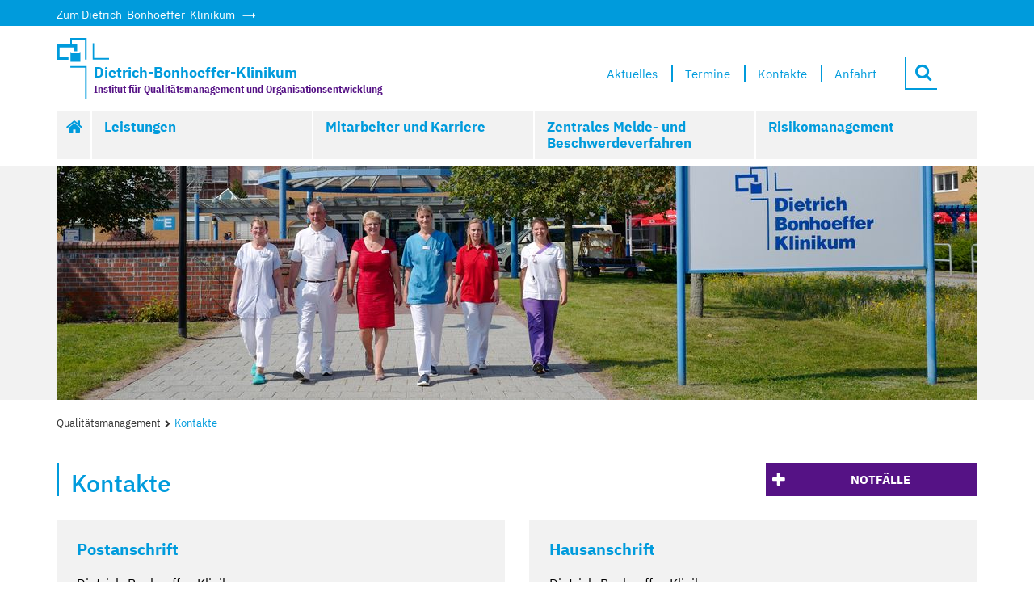

--- FILE ---
content_type: text/html; charset=utf-8
request_url: https://dbknb.de/qm/kontakte
body_size: 4405
content:
<!DOCTYPE html>
<html class="no-js" lang="de">
<head>

<meta charset="utf-8">
<!-- 
	(c) Qbus Werbeagentur GmbH - https://www.qbus.de

	This website is powered by TYPO3 - inspiring people to share!
	TYPO3 is a free open source Content Management Framework initially created by Kasper Skaarhoj and licensed under GNU/GPL.
	TYPO3 is copyright 1998-2026 of Kasper Skaarhoj. Extensions are copyright of their respective owners.
	Information and contribution at https://typo3.org/
-->


<link rel="shortcut icon" href="/favicon.ico" type="image/x-icon">
<title>Kontakte – Dietrich-Bonhoeffer-Klinikum</title>
<meta name="generator" content="TYPO3 CMS" />
<meta name="robots" content="index,follow" />
<meta name="viewport" content="width=device-width, initial-scale=1" />


<link rel="stylesheet" type="text/css" href="/typo3conf/ext/site/Resources/Public/Page/css/jquery.mCustomScrollbar.min.css?1516270404" media="all">
<link rel="stylesheet" type="text/css" href="/typo3conf/ext/site/Resources/Public/Page/css/style.css?1752511617" media="all">




<script src="/typo3conf/ext/site/Resources/Public/Page/js/vendor/modernizr-custom.js?1653029411"></script>





</head>
<body class="default one-head-foot">
<script>
(function() {
	var referrer_host = document.referrer.split('/')[2];
	var scrollTop = window.pageYOffset || document.documentElement.scrollTop;
	if (document.body.classList.contains('home') === false && window.location.host === referrer_host && scrollTop == 0 && !window.location.hash) {
		var mql = window.matchMedia('(min-width: 1200px)'),
			mqm = window.matchMedia('(min-width: 922px)'),
			mqs = window.matchMedia('(min-width: 768px)');
		var headerimage_width = 0;

		if (mql.matches) {
			headerimage_width = 1140;
		} else if (mqm.matches) {
			headerimage_width = 940;
		} else if (mql.matches) {
			headerimage_width = 720;
		} else {
			// Fake to not overscroll on mobile
			headerimage_width = 0;
		}

		var headerimage_height = Math.ceil(headerimage_width / 1140 * 290);

		document.body.style.minHeight = headerimage_height + window.innerHeight + "px";
		document.documentElement.scrollTop = document.body.scrollTop = headerimage_height;
	}
})();
</script><header id="header" class="fixed subsite">
	
		<div class="back-to-portal">
			<div class="container">
				<div class="row">
					<div class="col-sm-6">
						<a href="https://dkdb.de/">
							<span class="to-portal">Zum Dietrich-Bonhoeffer-Klinikum</span>
						</a>
					</div>
					
				</div>
			</div>
		</div>
	
	<div class="container">
		<div class="topbar">
			
					<a href="/qm">
						<div class="site-logo" style="background:url('/fileadmin/logos/dbknb_bildmarke.svg') no-repeat">
							<span class="sitename">Dietrich-Bonhoeffer-Klinikum</span>
							
								<span class="site-title">Institut für Qualitätsmanagement und Organisationsentwicklung</span>
							
						</div>
					</a>
				
			<div class="site-menu hidden-xs">
				<nav class="meta"><ul class="nav meta-nav"><li class="meta-3014" data-title="Aktuelles" title=""><a href="/qm/aktuelles"><span>Aktuelles</span></a></li><li class="meta-3012" data-title="Termine" title=""><a href="/qm/termine"><span>Termine</span></a></li><li class="meta-3011 active"><a href="/qm/kontakte"><span>Kontakte</span></a></li><li class="meta-3010" data-title="Anfahrt" title=""><a href="/anfahrt"><span>Anfahrt</span></a></li></ul></nav>
				
					<a href="/qm" class="guidepost-small gp-subsite">Wegweiser</a>
				
				<form action="/qm/suche" role="search" method="post" class="navbar-form">
	<div class="input-group input-group-inset">
		<input type="search" name="tx_kesearch_pi1[sword]" class="form-control"
			placeholder="Search">
		<span class="input-group-btn">
			<button class="btn btn-default" type="submit" aria-label="Search">
				<i class="fa fa-search" aria-hidden="true"></i>
			</button>
		</span>
	</div>
</form>

			</div>
			
					<div class="consultation hidden-xs"></div>
				
		</div>

		<nav class="navbar navbar-default">
			<div class="navbar-header">
	<button type="button" class="navbar-toggle collapsed" data-toggle="collapse" data-target="#navbar" aria-expanded="false" aria-controls="navbar">
		<span class="sr-only">Toggle navigation</span>
		<span class="icon-bar first"></span>
		<span class="icon-bar"></span>
		<span class="icon-bar last"></span>
	</button>
	<div class="search-wrap">
		<form action="/qm/suche" role="search" method="post" class="navbar-form">
	<div class="input-group input-group-inset">
		<input type="search" name="tx_kesearch_pi1[sword]" class="form-control"
			placeholder="Search">
		<span class="input-group-btn">
			<button class="btn btn-default" type="submit" aria-label="Search">
				<i class="fa fa-search" aria-hidden="true"></i>
			</button>
		</span>
	</div>
</form>

	</div>
	<div class="consultation"></div>
</div>

<div id="navbar" class="navbar-collapse collapse">
	<a href="/qm" class="guidepost-small">Wegweiser</a>
	<div class="navbar-close">
		<button type="button" class="btn btn-light pull-right navbar-close" data-toggle="collapse" data-target="#navbar" aria-expanded="true" aria-controls="navbar" title="Schließen">
			<i class="fa fa-close" aria-hidden="true"></i>
		</button>
	</div>
	<ul class="nav navbar-nav"><li><a href="/qm">Start</a><div class="menu-teaser"></div></li><li class="has-sub"><span class="toggle collapsed" data-toggle="collapse" data-target="#sub-3032" role="button" aria-haspopup="true" aria-expanded="false"></span><a href="/qm/leistungen">Leistungen</a><div id="sub-3032" class="collapse"><div class="menu-teaser"></div><ul class="sub-nav"><li><a href="/qm/leistungen/qm-news">QM-News</a></li><li><a href="/qm/leistungen/befragungen">Befragungen</a></li><li><a href="/qm/zentrales-melde-und-beschwerdeverfahren">Beschwerdemanagement</a></li><li><a href="/qm/leistungen/zertifizierung">Zertifizierung</a></li><li><a href="/qm/leistungen/strukturierter-qualitaetsbericht">Strukturierter Qualitätsbericht</a></li></ul></div></li><li class="has-sub"><span class="toggle collapsed" data-toggle="collapse" data-target="#sub-3025" role="button" aria-haspopup="true" aria-expanded="false"></span><a href="/qm/mitarbeiter-und-karriere">Mitarbeiter und Karriere</a><div id="sub-3025" class="collapse"><div class="menu-teaser"></div><ul class="sub-nav"><li><a href="/pw/mitarbeiter-und-karriere">Stellenangebote</a></li></ul></div></li><li class="has-sub"><span class="toggle collapsed" data-toggle="collapse" data-target="#sub-15176" role="button" aria-haspopup="true" aria-expanded="false"></span><a href="/qm/zentrales-melde-und-beschwerdeverfahren">Zentrales Melde- und Beschwerdeverfahren</a><div id="sub-15176" class="collapse"><div class="menu-teaser"></div><ul class="sub-nav"><li><a href="/qm/zentrales-melde-und-beschwerdeverfahren/verbesserungs-und-beschwerdemanagement">Verbesserungs- und Beschwerdemanagement</a></li><li><a href="/gf/hinweisgerschutz/lieferkettensorgfaltspflichtengesetz">Lieferkettensorgfaltspflichtengesetz</a></li><li><a href="/gf/hinweisgerschutz/hinweisgeberschutzgesetz">Hinweisgeberschutzgesetz</a></li></ul></div></li><li class="has-sub"><span class="toggle collapsed" data-toggle="collapse" data-target="#sub-15276" role="button" aria-haspopup="true" aria-expanded="false"></span><a href="/qm/risikomanagement">Risikomanagement</a><div id="sub-15276" class="collapse"><div class="menu-teaser"></div><ul class="sub-nav"><li class="has-sub"><span class="toggle collapsed" data-toggle="collapse" data-target="#sub-15449" role="button" aria-haspopup="true" aria-expanded="false"></span><a href="/qm/risikomanagement/klinisches-risikomanagement">Klinisches Risikomanagement</a><div id="sub-15449" class="collapse"><ul class="sub-sub-nav"><li><a href="/qm/risikomanagement/cirs">Critical Incident Reporting-System</a></li><li><a href="/qm/risikomanagement/morbiditaets-und-mortalitaetskonferenzen">M&amp;M-Konferenzen</a></li></ul></li><li><a href="/qm/risikomanagement/cirs/sorgfaltspflichten-risikomanagement-lksg">Sorgfaltspflichten-Risikomanagement (LkSG)</a></li><li><a href="/qm/risikomanagement/informationssicherheit-risikomanagement">Informationssicherheit-Risikomanagement</a></li></ul></div></li></ul>
	<nav class="meta visible-xs"><ul class="nav meta-nav"><li class="meta-3014" data-title="Aktuelles" title=""><a href="/qm/aktuelles"><span>Aktuelles</span></a></li><li class="meta-3012" data-title="Termine" title=""><a href="/qm/termine"><span>Termine</span></a></li><li class="meta-3011 active"><a href="/qm/kontakte"><span>Kontakte</span></a></li><li class="meta-3010" data-title="Anfahrt" title=""><a href="/anfahrt"><span>Anfahrt</span></a></li></ul></nav>
</div>

		</nav>
	</div>
</header>
<div id="header-push"></div>

<main>
	<div class="slider-wrap gray-bg">
		<div class="header-slider" id="headerslider">
			<div class="carousel slide fadein css-carousel" data-interval="10000" id="headerslider-carousel">
	<div class="carousel-inner">
		
			<input class="carousel-open" type="radio" id="headerslider-carousel-1" name="headerslider-carousel" aria-hidden="true" hidden="" checked="checked">
			<div class="item">
				<img class="img-responsive" src="/fileadmin/_processed_/8/6/csm_L1200347-b-Totale_1_Ausschnitt2_69222d2aa3.jpg" width="1140" height="290" alt="" />

				
				
			</div>
		
	</div>
</div>

			
		</div>
	</div>
	<div class="container-breadcrumb">
		<ol class="breadcrumb"><li><a href="/qm" title="Qualitätsmanagement">Qualitätsmanagement</a></li><li class="active">Kontakte</li></ol>
	</div>
	<div class="container main">
		
	
    

            <div id="c11633" class="frame frame-default frame-type-header frame-layout-0">
                
                
                    



                
                
                    

    
        <header>
            

	
			<h1 class="">
				Kontakte
			</h1>
		



            



            



        </header>
    



                
                
                
                    



                
                
                    



                
            </div>

        


    

            <div id="c52544" class="frame frame-default frame-type-header frame-layout-0">
                
                
                    



                
                
                    



                
                
                
                    



                
                
                    



                
            </div>

        

<div class="emergency-number col-sm-4 col-lg-3">
    

            <div id="c11632" class="frame frame-default frame-type-text frame-layout-510">
                
                
                    



                
                
                    



                
                

    <p><a href="/notfaelle">Notfälle</a></p>


                
                    



                
                
                    



                
            </div>

        

</div>

		
	<div class="row">
		

		<div class="col-md-12">
    <div class="content">
        <!--TYPO3SEARCH_begin-->
        
    

            <div id="c11628" class="frame frame-default frame-type-list frame-layout-0">
                
                
                    



                
                
                    

    



                
                

    
        
<div class="row">
	<div class="col-sm-12">
		<div class="row">
			<div class="col-md-6">
				<div class="box-address"><div>
						<header>
							<h2>Postanschrift</h2>
						</header>
						<p>
						Dietrich-Bonhoeffer-Klinikum<br>
						Institut für Qualitätsmanagement und Organisationsentwicklung<br>
						<strong>Postfach 400135</strong><br>
						17022 Neubrandenburg
						</p>
					</div></div>
			</div>
			<div class="col-md-6">
				<div class="box-address"><div>
						<header>
							<h2>Hausanschrift</h2>
						</header>
						<p>
						Dietrich-Bonhoeffer-Klinikum<br>
						Institut für Qualitätsmanagement und Organisationsentwicklung<br>
						<strong></strong><br>
						
						</p>
					</div></div>
			</div>
		</div>
	</div>
</div>
<div class="row">
	<div class="col-sm-9">
		<table class="table">
			<thead>
				<tr>
					<th width="25%">Funktion</th>
					<th width="50%">Name</th>
					<th width="50%" colspan="2">Ziel</th>
				</tr>
			</thead>
			<tbody>
				
				<tr><th colspan="3">Leitung</th></tr>
				
				<tr>
					<td>Leiter</td>
					<td>
						Dipl. oec. Petra Reitze
					</td>
					<td>
						
						Fon: 2140
						
						
						
						
						<br>
						
						
						Fax: 192139
						
						
						
						<br>
						
						
						
						Mail: qm@dbk
						
						
						<br>
						
					</td>
				</tr>
				
				
				<tr><th colspan="3">Onkologische Leitzentrale</th></tr>
				
				<tr>
					<td>Prüfarzt</td>
					<td>
						Dr. med.  
					</td>
					<td>
						
						Fon: 3341
						
						
						
						
						<br>
						
					</td>
				</tr>
				
				
				<tr>
					<td colspan="4">
						<small>* Die allgemeine Vorwahl für die Telefonnummer lautet "+49 (0) 395-775". Um eine vollständige E-Mail-Adresse zu erhalten, fügen Sie bitte "nb.de" an.</small>
					</td>
				</tr>
			</tbody>
		</table>


	</div>
	<div class="col-sm-3">
		<div class="info-box">
    

            <div id="c432" class="frame frame-default frame-type-text frame-layout-0">
                
                
                    



                
                
                    

    
        <header>
            

	
			<h2 class="">
				Hinweise
			</h2>
		



            



            



        </header>
    



                
                

    <p>* Die allgemeine Vorwahl für die Telefonnummer lautet:<br> <strong>+49 (0) 395 775</strong></p>
<p>Um eine vollständige E-Mail-Adresse zu erhalten, fügen Sie bitte "nb.de" an.</p>


                
                    



                
                
                    



                
            </div>

        

</div>
	</div>
</div>










    


                
                    



                
                
                    



                
            </div>

        


        <!--TYPO3SEARCH_end-->
    </div>
</div>

	</div>

	</div>
	<div class="hidden-sm hidden-md hidden-lg"></div>
</main>

<footer id="footer" class="subsite">
	<div class="container">
		<div class="row">
			<div class="col-md-4">
    

            <div id="c11610" class="frame frame-default frame-type-shortcut frame-layout-0">
                
                
                    



                
                
                

    <div class="qbbootstrap-container">
    

            <div id="c3930" class="frame frame-default frame-type-text frame-layout-0">
                
                
                    



                
                
                    



                
                

    <p><strong>Dietrich-Bonhoeffer-Klinikum</strong></p>


                
                    



                
                
                    



                
            </div>

        


    

            <div id="c3931" class="frame frame-default frame-type-image frame-layout-0">
                
                
                    



                
                
                    



                
                

    <div class="ce-image ce-center ce-above">
        

	<div class="ce-gallery" data-ce-columns="1" data-ce-images="1">
		
			<div class="ce-outer">
				<div class="ce-inner">
		
		
			<div class="ce-row">
				
					
						<div class="ce-column-1 ce-media-type-2">
							

        
<figure class="image">
    
            
                    
<img class="image-embed-item" src="/fileadmin/dbk/00_dbk/00_CONFIG/Logo/Diakonie_Logo_blau.svg" width="200" height="30" loading="lazy" alt="" />


                
        
    
</figure>


    


						</div>
					
				
			</div>
		
		
				</div>
			</div>
		
	</div>



    </div>


                
                    



                
                
                    



                
            </div>

        


    

            <div id="c3932" class="frame frame-default frame-type-menu_subpages frame-layout-1000">
                
                
                    



                
                
                    



                
                

    
        <ul>
            
                <li>
                    <a href="/impressum" title="Impressum">
                        <span>Impressum</span>
                    </a>
                </li>
            
                <li>
                    <a href="/datenschutz" title="Datenschutz">
                        <span>Datenschutz</span>
                    </a>
                </li>
            
                <li>
                    <a href="/kontakt" title="Kontakt">
                        <span>Kontakt</span>
                    </a>
                </li>
            
        </ul>
    


                
                    



                
                
                    



                
            </div>

        

</div>


                
                    



                
                
                    



                
            </div>

        

</div>
			<div class="col-md-4"></div>
			<div class="col-md-4">
    

            <div id="c11611" class="frame frame-default frame-type-shortcut frame-layout-0">
                
                
                    



                
                
                

    <div class="qbbootstrap-container">
    

            <div id="c15925" class="frame frame-default frame-type-header frame-layout-0">
                
                
                    



                
                
                    

    
        <header>
            

	
			<h2 class="">
				Wir sind zertifiziert.
			</h2>
		



            



            



        </header>
    



                
                
                
                    



                
                
                    



                
            </div>

        

<div class="row"><div class="col-md-3">
    

            <div id="c15923" class="frame frame-default frame-type-shortcut frame-layout-0">
                
                
                    



                
                
                

    
    

            <div id="c48586" class="frame frame-default frame-type-image frame-layout-0">
                
                
                    



                
                
                    



                
                

    <div class="ce-image ce-center ce-above">
        

	<div class="ce-gallery" data-ce-columns="1" data-ce-images="1">
		
			<div class="ce-outer">
				<div class="ce-inner">
		
		
			<div class="ce-row">
				
					
						<div class="ce-column-1 ce-media-type-2">
							

        
<figure class="image">
    
            
                    
<img class="image-embed-item" title="Zerifikat ISO 9001" alt="Siegel für die Zertifizierung nach ISO 9001:2015" src="/fileadmin/_processed_/f/0/csm_ISO9001_Logo_DBK_07507504c7.jpg" width="750" height="336" loading="lazy" />


                
        
    
</figure>


    


						</div>
					
				
			</div>
		
		
				</div>
			</div>
		
	</div>



    </div>


                
                    



                
                
                    



                
            </div>

        




                
                    



                
                
                    



                
            </div>

        

</div><div class="col-md-3">
    

            <div id="c15924" class="frame frame-default frame-type-shortcut frame-layout-0">
                
                
                    



                
                
                

    
    

            <div id="c48588" class="frame frame-default frame-type-image frame-layout-0">
                
                
                    



                
                
                    



                
                

    <div class="ce-image ce-center ce-above">
        

	<div class="ce-gallery" data-ce-columns="1" data-ce-images="1">
		
			<div class="ce-outer">
				<div class="ce-inner">
		
		
			<div class="ce-row">
				
					
						<div class="ce-column-1 ce-media-type-2">
							

        
<figure class="image">
    
            
                    
<img class="image-embed-item" title="Zertifikat pCC KH" alt="Siegel für die Zertifizierung nach pCC für Krankenhäuer" src="/fileadmin/_processed_/5/f/csm_pCC_Logo-DBK_0282143af7.jpg" width="272" height="303" loading="lazy" />


                
        
    
</figure>


    


						</div>
					
				
			</div>
		
		
				</div>
			</div>
		
	</div>



    </div>


                
                    



                
                
                    



                
            </div>

        




                
                    



                
                
                    



                
            </div>

        

</div><div class="col-md-3"></div><div class="col-md-3"></div></div></div>


                
                    



                
                
                    



                
            </div>

        

</div>
		</div>
		<div class="row">
			<div class="col-md-8">
				<div class="certification-logo-container clearfix"></div>
			</div>
			<div class="col-md-4"></div>
		</div>
	</div>
</footer>
<script src="/typo3conf/ext/site/Resources/Public/Page/js/vendor/jquery.min.js?1752511617"></script>

<script src="/typo3conf/ext/site/Resources/Public/Page/js/jquery.mousewheel.min.js?1516270404"></script>
<script src="/typo3conf/ext/site/Resources/Public/Page/js/jquery.mCustomScrollbar.js?1516270404"></script>
<script src="/typo3conf/ext/site/Resources/Public/Page/js/main.min.js?1661254341"></script>



</body>
</html>

--- FILE ---
content_type: text/css
request_url: https://dbknb.de/typo3conf/ext/site/Resources/Public/Page/css/style.css?1752511617
body_size: 51063
content:
.fotorama__wrap,html{-webkit-text-size-adjust:100%}
.alert .alert-link,b,dt,label,optgroup,strong{font-weight:700}
.fotorama__nav__frame,.fotorama__thumb-border,hr{box-sizing:content-box}
.tooltip,button,select{text-transform:none}
.btn,.text-nowrap{white-space:nowrap}
html{font-family:sans-serif;-ms-text-size-adjust:100%;-webkit-tap-highlight-color:rgba(0,0,0,0)}
article,aside,details,figcaption,figure,footer,header,hgroup,main,menu,nav,section,summary{display:block}
audio,canvas,progress,video{display:inline-block;vertical-align:baseline}
audio:not([controls]){display:none;height:0}
[hidden],template{display:none}
a{background-color:transparent}
dfn{font-style:italic}
h1{margin:.67em 0}
mark{background:#ff0;color:#000}
sub,sup{font-size:75%;line-height:0;position:relative;vertical-align:baseline}
sup{top:-.5em}
sub{bottom:-.25em}
img{border:0;vertical-align:middle}
svg:not(:root){overflow:hidden}
hr{height:0}
pre,textarea{overflow:auto}
code,kbd,pre,samp{font-family:monospace,monospace;font-size:1em}
button,input,optgroup,select,textarea{color:inherit;font:inherit;margin:0}
.tooltip,body{font-family:'IBM Plex Sans','Helvetica Neue',Arial,sans-serif}
button{overflow:visible}
button,html input[type=button],input[type=reset],input[type=submit]{-webkit-appearance:button;cursor:pointer}
button[disabled],html input[disabled]{cursor:default}
button::-moz-focus-inner,input::-moz-focus-inner{border:0;padding:0}
input[type=checkbox],input[type=radio]{box-sizing:border-box;padding:0}
input[type=number]::-webkit-inner-spin-button,input[type=number]::-webkit-outer-spin-button{height:auto}
input[type=search]::-webkit-search-cancel-button,input[type=search]::-webkit-search-decoration{-webkit-appearance:none}
table{border-collapse:collapse;border-spacing:0}
td,th{padding:0}

@media print{blockquote,img,pre,tr{page-break-inside:avoid}
*,:after,:before{background:0 0!important;color:#000!important;box-shadow:none!important;text-shadow:none!important}
a,a:visited{text-decoration:underline}
a[href]:after{content:" (" attr(href) ")"}
abbr[title]:after{content:" (" attr(title) ")"}
a[href^="javascript:"]:after,a[href^="#"]:after{content:""}
blockquote,pre{border:1px solid #999}
thead{display:table-header-group}
img{max-width:100%!important}
h2,h3,p{orphans:3;widows:3}
h2,h3{page-break-after:avoid}
.navbar{display:none}
.btn>.caret,.dropup>.btn>.caret{border-top-color:#000!important}
.label{border:1px solid #000}
.table{border-collapse:collapse!important}
.table td,.table th{background-color:#fff!important}
.table-bordered td,.table-bordered th{border:1px solid #ddd!important}
}
.form-control,.has-success .form-control{-webkit-box-shadow:inset 0 1px 1px rgba(0,0,0,.075)}
.img-thumbnail,body{background-color:#fff}
*,:after,:before{-webkit-box-sizing:border-box;-moz-box-sizing:border-box;box-sizing:border-box}
body{margin:0;line-height:1.42857143;color:#000}
button,input,select,textarea{font-family:inherit;font-size:inherit;line-height:inherit}
a{color:#009bdc;text-decoration:none}
a:focus,a:hover{color:#551285;text-decoration:underline}
a:focus{outline-offset:-2px}
figure{margin:0}
.carousel-inner>.item>a>img,.carousel-inner>.item>img,.img-responsive{display:block;max-width:100%;height:auto}
.img-rounded{border-radius:6px}
.img-thumbnail{padding:4px;line-height:1.42857143;border:1px solid #ddd;border-radius:4px;-webkit-transition:all .2s ease-in-out;-o-transition:all .2s ease-in-out;transition:all .2s ease-in-out;display:inline-block;max-width:100%;height:auto}
.img-circle{border-radius:50%}
hr{margin-top:20px;margin-bottom:20px;border:0;border-top:1px solid #c6c6c6}
[role=button]{cursor:pointer}
.h1,.h2,.h3,.h4,.h5,.h6,h1,h2,h3,h4,h5,h6{font-family:inherit;font-weight:500;line-height:1.1;color:inherit}
.h1 .small,.h1 small,.h2 .small,.h2 small,.h3 .small,.h3 small,.h4 .small,.h4 small,.h5 .small,.h5 small,.h6 .small,.h6 small,h1 .small,h1 small,h2 .small,h2 small,h3 .small,h3 small,h4 .small,h4 small,h5 .small,h5 small,h6 .small,h6 small{font-weight:400;line-height:1;color:#b2b2b2}
.h1 .small,.h1 small,.h2 .small,.h2 small,.h3 .small,.h3 small,h1 .small,h1 small,h2 .small,h2 small,h3 .small,h3 small{font-size:65%}
.h4,.h5,.h6,h4,h5,h6{margin-top:10px;margin-bottom:10px}
.h4 .small,.h4 small,.h5 .small,.h5 small,.h6 .small,.h6 small,h4 .small,h4 small,h5 .small,h5 small,h6 .small,h6 small{font-size:75%}
.h1,h1{font-size:30px}
.h2,h2{font-size:23px}
.h3,h3{font-size:21px}
.h4,h4{font-size:18px}
.h5,h5{font-size:14px}
.h6,h6{font-size:12px}
p{margin:0 0 10px}
.lead{margin-bottom:20px;font-size:16px;font-weight:300;line-height:1.4}
@media (min-width:768px){.lead{font-size:21px}
}
.small,small{font-size:85%}
.mark,mark{background-color:#fcf8e3;padding:.2em}
.list-inline,.list-unstyled{padding-left:0;list-style:none}
.text-left{text-align:left}
.text-right{text-align:right}
.text-center{text-align:center}
.text-justify{text-align:justify}
.text-lowercase{text-transform:lowercase}
.text-uppercase{text-transform:uppercase}
.text-capitalize{text-transform:capitalize}
.text-muted{color:#b2b2b2}
.text-primary{color:#009bdc}
a.text-primary:focus,a.text-primary:hover{color:#0077a9}
.text-success{color:#3c763d}
a.text-success:focus,a.text-success:hover{color:#2b542c}
.text-info{color:#31708f}
a.text-info:focus,a.text-info:hover{color:#245269}
.text-warning{color:#8a6d3b}
a.text-warning:focus,a.text-warning:hover{color:#66512c}
.text-danger{color:#a94442}
a.text-danger:focus,a.text-danger:hover{color:#843534}
.bg-primary{color:#fff;background-color:#009bdc}
a.bg-primary:focus,a.bg-primary:hover{background-color:#0077a9}
.bg-success{background-color:#dff0d8}
a.bg-success:focus,a.bg-success:hover{background-color:#c1e2b3}
.bg-info{background-color:#d9edf7}
a.bg-info:focus,a.bg-info:hover{background-color:#afd9ee}
.bg-warning{background-color:#fcf8e3}
a.bg-warning:focus,a.bg-warning:hover{background-color:#f7ecb5}
.bg-danger{background-color:#f2dede}
a.bg-danger:focus,a.bg-danger:hover{background-color:#e4b9b9}
.page-header{padding-bottom:9px;margin:40px 0 20px;border-bottom:1px solid #c6c6c6}
dl,ol,ul{margin-top:0}
address,dl{margin-bottom:20px}
ol,ul{margin-bottom:10px}
ol ol,ol ul,ul ol,ul ul{margin-bottom:0}
.list-inline{margin-left:-5px}
.list-inline>li{display:inline-block;padding-left:5px;padding-right:5px}
dd,dt{line-height:1.42857143}
dd{margin-left:0}
@media (min-width:768px){.dl-horizontal dt{float:left;width:160px;clear:left;text-align:right;overflow:hidden;text-overflow:ellipsis;white-space:nowrap}
.dl-horizontal dd{margin-left:180px}
.container{width:750px}
}
abbr[data-original-title],abbr[title]{cursor:help;border-bottom:1px dotted #b2b2b2}
.initialism{font-size:90%;text-transform:uppercase}
blockquote{padding:10px 20px;margin:0 0 20px;font-size:17.5px;border-left:5px solid #c6c6c6}
.container,.container-fluid{margin-right:auto;margin-left:auto;padding-right:15px}
blockquote ol:last-child,blockquote p:last-child,blockquote ul:last-child{margin-bottom:0}
blockquote .small,blockquote footer,blockquote small{display:block;font-size:80%;line-height:1.42857143;color:#b2b2b2}
blockquote .small:before,blockquote footer:before,blockquote small:before{content:'\2014 \00A0'}
.blockquote-reverse,blockquote.pull-right{padding-right:15px;padding-left:0;border-right:5px solid #c6c6c6;border-left:0;text-align:right}
.ce-align-left,.dropdown-menu,.tooltip,caption,th{text-align:left}
.blockquote-reverse .small:before,.blockquote-reverse footer:before,.blockquote-reverse small:before,blockquote.pull-right .small:before,blockquote.pull-right footer:before,blockquote.pull-right small:before{content:''}
.blockquote-reverse .small:after,.blockquote-reverse footer:after,.blockquote-reverse small:after,blockquote.pull-right .small:after,blockquote.pull-right footer:after,blockquote.pull-right small:after{content:'\00A0 \2014'}
address{font-style:normal;line-height:1.42857143}
.container{padding-left:15px}
@media (min-width:992px){.container{width:970px}
}
@media (min-width:1200px){.container{width:1170px}
}
.container-fluid{padding-left:15px}
.row{margin-left:-15px;margin-right:-15px}
.col-lg-1,.col-lg-10,.col-lg-11,.col-lg-12,.col-lg-2,.col-lg-3,.col-lg-4,.col-lg-5,.col-lg-6,.col-lg-7,.col-lg-8,.col-lg-9,.col-md-1,.col-md-10,.col-md-11,.col-md-12,.col-md-2,.col-md-3,.col-md-4,.col-md-5,.col-md-6,.col-md-7,.col-md-8,.col-md-9,.col-sm-1,.col-sm-10,.col-sm-11,.col-sm-12,.col-sm-2,.col-sm-3,.col-sm-4,.col-sm-5,.col-sm-6,.col-sm-7,.col-sm-8,.col-sm-9,.col-xs-1,.col-xs-10,.col-xs-11,.col-xs-12,.col-xs-2,.col-xs-3,.col-xs-4,.col-xs-5,.col-xs-6,.col-xs-7,.col-xs-8,.col-xs-9{position:relative;min-height:1px;padding-left:15px;padding-right:15px}
.col-xs-1,.col-xs-10,.col-xs-11,.col-xs-12,.col-xs-2,.col-xs-3,.col-xs-4,.col-xs-5,.col-xs-6,.col-xs-7,.col-xs-8,.col-xs-9{float:left}
.col-xs-12{width:100%}
.col-xs-11{width:91.66666667%}
.col-xs-10{width:83.33333333%}
.col-xs-9{width:75%}
.col-xs-8{width:66.66666667%}
.col-xs-7{width:58.33333333%}
.col-xs-6{width:50%}
.col-xs-5{width:41.66666667%}
.col-xs-4{width:33.33333333%}
.col-xs-3{width:25%}
.col-xs-2{width:16.66666667%}
.col-xs-1{width:8.33333333%}
.col-xs-pull-12{right:100%}
.col-xs-pull-11{right:91.66666667%}
.col-xs-pull-10{right:83.33333333%}
.col-xs-pull-9{right:75%}
.col-xs-pull-8{right:66.66666667%}
.col-xs-pull-7{right:58.33333333%}
.col-xs-pull-6{right:50%}
.col-xs-pull-5{right:41.66666667%}
.col-xs-pull-4{right:33.33333333%}
.col-xs-pull-3{right:25%}
.col-xs-pull-2{right:16.66666667%}
.col-xs-pull-1{right:8.33333333%}
.col-xs-pull-0{right:auto}
.col-xs-push-12{left:100%}
.col-xs-push-11{left:91.66666667%}
.col-xs-push-10{left:83.33333333%}
.col-xs-push-9{left:75%}
.col-xs-push-8{left:66.66666667%}
.col-xs-push-7{left:58.33333333%}
.col-xs-push-6{left:50%}
.col-xs-push-5{left:41.66666667%}
.col-xs-push-4{left:33.33333333%}
.col-xs-push-3{left:25%}
.col-xs-push-2{left:16.66666667%}
.col-xs-push-1{left:8.33333333%}
.col-xs-push-0{left:auto}
.col-xs-offset-12{margin-left:100%}
.col-xs-offset-11{margin-left:91.66666667%}
.col-xs-offset-10{margin-left:83.33333333%}
.col-xs-offset-9{margin-left:75%}
.col-xs-offset-8{margin-left:66.66666667%}
.col-xs-offset-7{margin-left:58.33333333%}
.col-xs-offset-6{margin-left:50%}
.col-xs-offset-5{margin-left:41.66666667%}
.col-xs-offset-4{margin-left:33.33333333%}
.col-xs-offset-3{margin-left:25%}
.col-xs-offset-2{margin-left:16.66666667%}
.col-xs-offset-1{margin-left:8.33333333%}
.col-xs-offset-0{margin-left:0}
@media (min-width:768px){.col-sm-1,.col-sm-10,.col-sm-11,.col-sm-12,.col-sm-2,.col-sm-3,.col-sm-4,.col-sm-5,.col-sm-6,.col-sm-7,.col-sm-8,.col-sm-9{float:left}
.col-sm-12{width:100%}
.col-sm-11{width:91.66666667%}
.col-sm-10{width:83.33333333%}
.col-sm-9{width:75%}
.col-sm-8{width:66.66666667%}
.col-sm-7{width:58.33333333%}
.col-sm-6{width:50%}
.col-sm-5{width:41.66666667%}
.col-sm-4{width:33.33333333%}
.col-sm-3{width:25%}
.col-sm-2{width:16.66666667%}
.col-sm-1{width:8.33333333%}
.col-sm-pull-12{right:100%}
.col-sm-pull-11{right:91.66666667%}
.col-sm-pull-10{right:83.33333333%}
.col-sm-pull-9{right:75%}
.col-sm-pull-8{right:66.66666667%}
.col-sm-pull-7{right:58.33333333%}
.col-sm-pull-6{right:50%}
.col-sm-pull-5{right:41.66666667%}
.col-sm-pull-4{right:33.33333333%}
.col-sm-pull-3{right:25%}
.col-sm-pull-2{right:16.66666667%}
.col-sm-pull-1{right:8.33333333%}
.col-sm-pull-0{right:auto}
.col-sm-push-12{left:100%}
.col-sm-push-11{left:91.66666667%}
.col-sm-push-10{left:83.33333333%}
.col-sm-push-9{left:75%}
.col-sm-push-8{left:66.66666667%}
.col-sm-push-7{left:58.33333333%}
.col-sm-push-6{left:50%}
.col-sm-push-5{left:41.66666667%}
.col-sm-push-4{left:33.33333333%}
.col-sm-push-3{left:25%}
.col-sm-push-2{left:16.66666667%}
.col-sm-push-1{left:8.33333333%}
.col-sm-push-0{left:auto}
.col-sm-offset-12{margin-left:100%}
.col-sm-offset-11{margin-left:91.66666667%}
.col-sm-offset-10{margin-left:83.33333333%}
.col-sm-offset-9{margin-left:75%}
.col-sm-offset-8{margin-left:66.66666667%}
.col-sm-offset-7{margin-left:58.33333333%}
.col-sm-offset-6{margin-left:50%}
.col-sm-offset-5{margin-left:41.66666667%}
.col-sm-offset-4{margin-left:33.33333333%}
.col-sm-offset-3{margin-left:25%}
.col-sm-offset-2{margin-left:16.66666667%}
.col-sm-offset-1{margin-left:8.33333333%}
.col-sm-offset-0{margin-left:0}
}
@media (min-width:992px){.col-md-1,.col-md-10,.col-md-11,.col-md-12,.col-md-2,.col-md-3,.col-md-4,.col-md-5,.col-md-6,.col-md-7,.col-md-8,.col-md-9{float:left}
.col-md-12{width:100%}
.col-md-11{width:91.66666667%}
.col-md-10{width:83.33333333%}
.col-md-9{width:75%}
.col-md-8{width:66.66666667%}
.col-md-7{width:58.33333333%}
.col-md-6{width:50%}
.col-md-5{width:41.66666667%}
.col-md-4{width:33.33333333%}
.col-md-3{width:25%}
.col-md-2{width:16.66666667%}
.col-md-1{width:8.33333333%}
.col-md-pull-12{right:100%}
.col-md-pull-11{right:91.66666667%}
.col-md-pull-10{right:83.33333333%}
.col-md-pull-9{right:75%}
.col-md-pull-8{right:66.66666667%}
.col-md-pull-7{right:58.33333333%}
.col-md-pull-6{right:50%}
.col-md-pull-5{right:41.66666667%}
.col-md-pull-4{right:33.33333333%}
.col-md-pull-3{right:25%}
.col-md-pull-2{right:16.66666667%}
.col-md-pull-1{right:8.33333333%}
.col-md-pull-0{right:auto}
.col-md-push-12{left:100%}
.col-md-push-11{left:91.66666667%}
.col-md-push-10{left:83.33333333%}
.col-md-push-9{left:75%}
.col-md-push-8{left:66.66666667%}
.col-md-push-7{left:58.33333333%}
.col-md-push-6{left:50%}
.col-md-push-5{left:41.66666667%}
.col-md-push-4{left:33.33333333%}
.col-md-push-3{left:25%}
.col-md-push-2{left:16.66666667%}
.col-md-push-1{left:8.33333333%}
.col-md-push-0{left:auto}
.col-md-offset-12{margin-left:100%}
.col-md-offset-11{margin-left:91.66666667%}
.col-md-offset-10{margin-left:83.33333333%}
.col-md-offset-9{margin-left:75%}
.col-md-offset-8{margin-left:66.66666667%}
.col-md-offset-7{margin-left:58.33333333%}
.col-md-offset-6{margin-left:50%}
.col-md-offset-5{margin-left:41.66666667%}
.col-md-offset-4{margin-left:33.33333333%}
.col-md-offset-3{margin-left:25%}
.col-md-offset-2{margin-left:16.66666667%}
.col-md-offset-1{margin-left:8.33333333%}
.col-md-offset-0{margin-left:0}
}
@media (min-width:1200px){.col-lg-1,.col-lg-10,.col-lg-11,.col-lg-12,.col-lg-2,.col-lg-3,.col-lg-4,.col-lg-5,.col-lg-6,.col-lg-7,.col-lg-8,.col-lg-9{float:left}
.col-lg-12{width:100%}
.col-lg-11{width:91.66666667%}
.col-lg-10{width:83.33333333%}
.col-lg-9{width:75%}
.col-lg-8{width:66.66666667%}
.col-lg-7{width:58.33333333%}
.col-lg-6{width:50%}
.col-lg-5{width:41.66666667%}
.col-lg-4{width:33.33333333%}
.col-lg-3{width:25%}
.col-lg-2{width:16.66666667%}
.col-lg-1{width:8.33333333%}
.col-lg-pull-12{right:100%}
.col-lg-pull-11{right:91.66666667%}
.col-lg-pull-10{right:83.33333333%}
.col-lg-pull-9{right:75%}
.col-lg-pull-8{right:66.66666667%}
.col-lg-pull-7{right:58.33333333%}
.col-lg-pull-6{right:50%}
.col-lg-pull-5{right:41.66666667%}
.col-lg-pull-4{right:33.33333333%}
.col-lg-pull-3{right:25%}
.col-lg-pull-2{right:16.66666667%}
.col-lg-pull-1{right:8.33333333%}
.col-lg-pull-0{right:auto}
.col-lg-push-12{left:100%}
.col-lg-push-11{left:91.66666667%}
.col-lg-push-10{left:83.33333333%}
.col-lg-push-9{left:75%}
.col-lg-push-8{left:66.66666667%}
.col-lg-push-7{left:58.33333333%}
.col-lg-push-6{left:50%}
.col-lg-push-5{left:41.66666667%}
.col-lg-push-4{left:33.33333333%}
.col-lg-push-3{left:25%}
.col-lg-push-2{left:16.66666667%}
.col-lg-push-1{left:8.33333333%}
.col-lg-push-0{left:auto}
.col-lg-offset-12{margin-left:100%}
.col-lg-offset-11{margin-left:91.66666667%}
.col-lg-offset-10{margin-left:83.33333333%}
.col-lg-offset-9{margin-left:75%}
.col-lg-offset-8{margin-left:66.66666667%}
.col-lg-offset-7{margin-left:58.33333333%}
.col-lg-offset-6{margin-left:50%}
.col-lg-offset-5{margin-left:41.66666667%}
.col-lg-offset-4{margin-left:33.33333333%}
.col-lg-offset-3{margin-left:25%}
.col-lg-offset-2{margin-left:16.66666667%}
.col-lg-offset-1{margin-left:8.33333333%}
.col-lg-offset-0{margin-left:0}
}
table{background-color:transparent}
caption{padding-top:15px;padding-bottom:15px;color:#b2b2b2}
.table>tbody>tr>td,.table>tbody>tr>th,.table>tfoot>tr>td,.table>tfoot>tr>th,.table>thead>tr>td,.table>thead>tr>th{padding:15px;line-height:1.42857143;vertical-align:top;border-top:1px solid #e9e9e9}
.table>tbody+tbody{border-top:2px solid #e9e9e9}
.table-condensed>tbody>tr>td,.table-condensed>tbody>tr>th,.table-condensed>tfoot>tr>td,.table-condensed>tfoot>tr>th,.table-condensed>thead>tr>td,.table-condensed>thead>tr>th{padding:5px}
.table-bordered,.table-bordered>tbody>tr>td,.table-bordered>tbody>tr>th,.table-bordered>tfoot>tr>td,.table-bordered>tfoot>tr>th,.table-bordered>thead>tr>td,.table-bordered>thead>tr>th{border:1px solid #e9e9e9}
.table-bordered>thead>tr>td,.table-bordered>thead>tr>th{border-bottom-width:2px}
.table-striped>tbody>tr:nth-of-type(odd){background-color:#f9f9f9}
.table-hover>tbody>tr:hover,.table>tbody>tr.active>td,.table>tbody>tr.active>th,.table>tbody>tr>td.active,.table>tbody>tr>th.active,.table>tfoot>tr.active>td,.table>tfoot>tr.active>th,.table>tfoot>tr>td.active,.table>tfoot>tr>th.active,.table>thead>tr.active>td,.table>thead>tr.active>th,.table>thead>tr>td.active,.table>thead>tr>th.active{background-color:#f5f5f5}
table col[class*=col-]{position:static;float:none;display:table-column}
table td[class*=col-],table th[class*=col-]{position:static;float:none;display:table-cell}
.table-hover>tbody>tr.active:hover>td,.table-hover>tbody>tr.active:hover>th,.table-hover>tbody>tr:hover>.active,.table-hover>tbody>tr>td.active:hover,.table-hover>tbody>tr>th.active:hover{background-color:#e8e8e8}
.table>tbody>tr.success>td,.table>tbody>tr.success>th,.table>tbody>tr>td.success,.table>tbody>tr>th.success,.table>tfoot>tr.success>td,.table>tfoot>tr.success>th,.table>tfoot>tr>td.success,.table>tfoot>tr>th.success,.table>thead>tr.success>td,.table>thead>tr.success>th,.table>thead>tr>td.success,.table>thead>tr>th.success{background-color:#dff0d8}
.table-hover>tbody>tr.success:hover>td,.table-hover>tbody>tr.success:hover>th,.table-hover>tbody>tr:hover>.success,.table-hover>tbody>tr>td.success:hover,.table-hover>tbody>tr>th.success:hover{background-color:#d0e9c6}
.table>tbody>tr.info>td,.table>tbody>tr.info>th,.table>tbody>tr>td.info,.table>tbody>tr>th.info,.table>tfoot>tr.info>td,.table>tfoot>tr.info>th,.table>tfoot>tr>td.info,.table>tfoot>tr>th.info,.table>thead>tr.info>td,.table>thead>tr.info>th,.table>thead>tr>td.info,.table>thead>tr>th.info{background-color:#d9edf7}
.table-hover>tbody>tr.info:hover>td,.table-hover>tbody>tr.info:hover>th,.table-hover>tbody>tr:hover>.info,.table-hover>tbody>tr>td.info:hover,.table-hover>tbody>tr>th.info:hover{background-color:#c4e3f3}
.table>tbody>tr.warning>td,.table>tbody>tr.warning>th,.table>tbody>tr>td.warning,.table>tbody>tr>th.warning,.table>tfoot>tr.warning>td,.table>tfoot>tr.warning>th,.table>tfoot>tr>td.warning,.table>tfoot>tr>th.warning,.table>thead>tr.warning>td,.table>thead>tr.warning>th,.table>thead>tr>td.warning,.table>thead>tr>th.warning{background-color:#fcf8e3}
.table-hover>tbody>tr.warning:hover>td,.table-hover>tbody>tr.warning:hover>th,.table-hover>tbody>tr:hover>.warning,.table-hover>tbody>tr>td.warning:hover,.table-hover>tbody>tr>th.warning:hover{background-color:#faf2cc}
.table>tbody>tr.danger>td,.table>tbody>tr.danger>th,.table>tbody>tr>td.danger,.table>tbody>tr>th.danger,.table>tfoot>tr.danger>td,.table>tfoot>tr.danger>th,.table>tfoot>tr>td.danger,.table>tfoot>tr>th.danger,.table>thead>tr.danger>td,.table>thead>tr.danger>th,.table>thead>tr>td.danger,.table>thead>tr>th.danger{background-color:#f2dede}
.table-hover>tbody>tr.danger:hover>td,.table-hover>tbody>tr.danger:hover>th,.table-hover>tbody>tr:hover>.danger,.table-hover>tbody>tr>td.danger:hover,.table-hover>tbody>tr>th.danger:hover{background-color:#ebcccc}
.table-responsive{overflow-x:auto;min-height:.01%}
@media screen and (max-width:767px){.table-responsive{width:100%;margin-bottom:15px;overflow-y:hidden;-ms-overflow-style:-ms-autohiding-scrollbar;border:1px solid #e9e9e9}
.table-responsive>.table{margin-bottom:0}
.table-responsive>.table>tbody>tr>td,.table-responsive>.table>tbody>tr>th,.table-responsive>.table>tfoot>tr>td,.table-responsive>.table>tfoot>tr>th,.table-responsive>.table>thead>tr>td,.table-responsive>.table>thead>tr>th{white-space:nowrap}
.table-responsive>.table-bordered{border:0}
.table-responsive>.table-bordered>tbody>tr>td:first-child,.table-responsive>.table-bordered>tbody>tr>th:first-child,.table-responsive>.table-bordered>tfoot>tr>td:first-child,.table-responsive>.table-bordered>tfoot>tr>th:first-child,.table-responsive>.table-bordered>thead>tr>td:first-child,.table-responsive>.table-bordered>thead>tr>th:first-child{border-left:0}
.table-responsive>.table-bordered>tbody>tr>td:last-child,.table-responsive>.table-bordered>tbody>tr>th:last-child,.table-responsive>.table-bordered>tfoot>tr>td:last-child,.table-responsive>.table-bordered>tfoot>tr>th:last-child,.table-responsive>.table-bordered>thead>tr>td:last-child,.table-responsive>.table-bordered>thead>tr>th:last-child{border-right:0}
.table-responsive>.table-bordered>tbody>tr:last-child>td,.table-responsive>.table-bordered>tbody>tr:last-child>th,.table-responsive>.table-bordered>tfoot>tr:last-child>td,.table-responsive>.table-bordered>tfoot>tr:last-child>th{border-bottom:0}
}
fieldset,legend{padding:0;border:0}
fieldset{margin:0;min-width:0}
legend{display:block;width:100%;margin-bottom:20px;font-size:21px;line-height:inherit;color:#333;border-bottom:1px solid #e5e5e5}
label{display:inline-block;max-width:100%;margin-bottom:5px}
input[type=search]{-webkit-box-sizing:border-box;-moz-box-sizing:border-box;box-sizing:border-box;-webkit-appearance:none}
input[type=checkbox],input[type=radio]{margin:4px 0 0;margin-top:1px\9;line-height:normal}
.form-control,output{font-size:14px;line-height:1.42857143;display:block;color:#2b2e34}
input[type=file]{display:block}
input[type=range]{display:block;width:100%}
select[multiple],select[size]{height:auto}
input[type=file]:focus,input[type=checkbox]:focus,input[type=radio]:focus{outline:-webkit-focus-ring-color auto 5px;outline-offset:-2px}
output{padding-top:10px}
.form-control{width:100%;height:40px;padding:9px 12px;background-color:#fff;background-image:none;border:1px solid #ccc;border-radius:4px;box-shadow:inset 0 1px 1px rgba(0,0,0,.075);-webkit-transition:border-color ease-in-out .15s,box-shadow ease-in-out .15s;-o-transition:border-color ease-in-out .15s,box-shadow ease-in-out .15s;transition:border-color ease-in-out .15s,box-shadow ease-in-out .15s}
.form-control:focus{border-color:#66afe9;outline:0;-webkit-box-shadow:inset 0 1px 1px rgba(0,0,0,.075),0 0 8px rgba(102,175,233,.6);box-shadow:inset 0 1px 1px rgba(0,0,0,.075),0 0 8px rgba(102,175,233,.6)}
.form-control::-moz-placeholder{color:#999;opacity:1}
.form-control:-ms-input-placeholder{color:#999}
.form-control::-webkit-input-placeholder{color:#999}
.form-control::-ms-expand{border:0;background-color:transparent}
.form-control[disabled],.form-control[readonly],fieldset[disabled] .form-control{background-color:#c6c6c6;opacity:1}
.form-control[disabled],fieldset[disabled] .form-control{cursor:not-allowed}
textarea.form-control{height:auto}
@media screen and (-webkit-min-device-pixel-ratio:0){input[type=date].form-control,input[type=time].form-control,input[type=datetime-local].form-control,input[type=month].form-control{line-height:40px}
.input-group-sm input[type=date],.input-group-sm input[type=time],.input-group-sm input[type=datetime-local],.input-group-sm input[type=month],input[type=date].input-sm,input[type=time].input-sm,input[type=datetime-local].input-sm,input[type=month].input-sm{line-height:30px}
.input-group-lg input[type=date],.input-group-lg input[type=time],.input-group-lg input[type=datetime-local],.input-group-lg input[type=month],input[type=date].input-lg,input[type=time].input-lg,input[type=datetime-local].input-lg,input[type=month].input-lg{line-height:46px}
}
.form-group{margin-bottom:15px}
.checkbox,.radio{position:relative;display:block;margin-top:10px;margin-bottom:10px}
.checkbox label,.radio label{min-height:20px;padding-left:20px;margin-bottom:0;font-weight:400;cursor:pointer}
.checkbox input[type=checkbox],.checkbox-inline input[type=checkbox],.radio input[type=radio],.radio-inline input[type=radio]{position:absolute;margin-left:-20px;margin-top:4px\9}
.checkbox-inline,.collapsing,.dropdown,.dropup,.has-feedback,.radio-inline{position:relative}
.checkbox+.checkbox,.radio+.radio{margin-top:-5px}
.checkbox-inline,.radio-inline{display:inline-block;padding-left:20px;margin-bottom:0;vertical-align:middle;font-weight:400;cursor:pointer}
.checkbox-inline+.checkbox-inline,.radio-inline+.radio-inline{margin-top:0;margin-left:10px}
.btn-block+.btn-block,.help-block{margin-top:5px}
.checkbox-inline.disabled,.checkbox.disabled label,.radio-inline.disabled,.radio.disabled label,fieldset[disabled] .checkbox label,fieldset[disabled] .checkbox-inline,fieldset[disabled] .radio label,fieldset[disabled] .radio-inline,fieldset[disabled] input[type=checkbox],fieldset[disabled] input[type=radio],input[type=checkbox].disabled,input[type=checkbox][disabled],input[type=radio].disabled,input[type=radio][disabled]{cursor:not-allowed}
.form-control-static{padding-top:10px;padding-bottom:10px;margin-bottom:0;min-height:34px}
.form-control-static.input-lg,.form-control-static.input-sm{padding-left:0;padding-right:0}
.form-group-sm .form-control,.input-sm{padding:5px 10px;border-radius:3px;font-size:12px}
.input-sm{height:30px;line-height:1.5}
select.input-sm{height:30px;line-height:30px}
select[multiple].input-sm,textarea.input-sm{height:auto}
.form-group-sm .form-control{height:30px;line-height:1.5}
.form-group-sm select.form-control{height:30px;line-height:30px}
.form-group-sm select[multiple].form-control,.form-group-sm textarea.form-control{height:auto}
.form-group-sm .form-control-static{height:30px;min-height:32px;padding:6px 10px;font-size:12px;line-height:1.5}
.btn-lg,.form-group-lg .form-control,.input-lg{padding:10px 16px;font-size:18px}
.input-lg{height:46px;line-height:1.3333333;border-radius:6px}
select.input-lg{height:46px;line-height:46px}
select[multiple].input-lg,textarea.input-lg{height:auto}
.form-group-lg .form-control{height:46px;line-height:1.3333333;border-radius:6px}
.form-group-lg select.form-control{height:46px;line-height:46px}
.form-group-lg select[multiple].form-control,.form-group-lg textarea.form-control{height:auto}
.form-group-lg .form-control-static{height:46px;min-height:38px;padding:11px 16px;font-size:18px;line-height:1.3333333}
.has-feedback .form-control{padding-right:50px}
.form-control-feedback{position:absolute;top:0;right:0;z-index:2;display:block;width:40px;height:40px;line-height:40px;text-align:center;pointer-events:none}
.form-group-lg .form-control+.form-control-feedback,.input-group-lg+.form-control-feedback,.input-lg+.form-control-feedback{width:46px;height:46px;line-height:46px}
.form-group-sm .form-control+.form-control-feedback,.input-group-sm+.form-control-feedback,.input-sm+.form-control-feedback{width:30px;height:30px;line-height:30px}
.has-success .checkbox,.has-success .checkbox-inline,.has-success .control-label,.has-success .help-block,.has-success .radio,.has-success .radio-inline,.has-success.checkbox label,.has-success.checkbox-inline label,.has-success.radio label,.has-success.radio-inline label{color:#3c763d}
.has-success .form-control{border-color:#3c763d;box-shadow:inset 0 1px 1px rgba(0,0,0,.075)}
.has-success .form-control:focus{border-color:#2b542c;-webkit-box-shadow:inset 0 1px 1px rgba(0,0,0,.075),0 0 6px #67b168;box-shadow:inset 0 1px 1px rgba(0,0,0,.075),0 0 6px #67b168}
.has-success .input-group-addon{color:#3c763d;border-color:#3c763d;background-color:#dff0d8}
.has-success .form-control-feedback{color:#3c763d}
.has-warning .checkbox,.has-warning .checkbox-inline,.has-warning .control-label,.has-warning .help-block,.has-warning .radio,.has-warning .radio-inline,.has-warning.checkbox label,.has-warning.checkbox-inline label,.has-warning.radio label,.has-warning.radio-inline label{color:#8a6d3b}
.has-warning .form-control{border-color:#8a6d3b;-webkit-box-shadow:inset 0 1px 1px rgba(0,0,0,.075);box-shadow:inset 0 1px 1px rgba(0,0,0,.075)}
.has-warning .form-control:focus{border-color:#66512c;-webkit-box-shadow:inset 0 1px 1px rgba(0,0,0,.075),0 0 6px #c0a16b;box-shadow:inset 0 1px 1px rgba(0,0,0,.075),0 0 6px #c0a16b}
.has-warning .input-group-addon{color:#8a6d3b;border-color:#8a6d3b;background-color:#fcf8e3}
.has-warning .form-control-feedback{color:#8a6d3b}
.has-error .checkbox,.has-error .checkbox-inline,.has-error .control-label,.has-error .help-block,.has-error .radio,.has-error .radio-inline,.has-error.checkbox label,.has-error.checkbox-inline label,.has-error.radio label,.has-error.radio-inline label{color:#a94442}
.has-error .form-control{border-color:#a94442;-webkit-box-shadow:inset 0 1px 1px rgba(0,0,0,.075);box-shadow:inset 0 1px 1px rgba(0,0,0,.075)}
.has-error .form-control:focus{border-color:#843534;-webkit-box-shadow:inset 0 1px 1px rgba(0,0,0,.075),0 0 6px #ce8483;box-shadow:inset 0 1px 1px rgba(0,0,0,.075),0 0 6px #ce8483}
.has-error .input-group-addon{color:#a94442;border-color:#a94442;background-color:#f2dede}
.has-error .form-control-feedback{color:#a94442}
.has-feedback label~.form-control-feedback{top:25px}
.has-feedback label.sr-only~.form-control-feedback{top:0}
.help-block{display:block;margin-bottom:10px;color:#404040}
@media (min-width:768px){.form-inline .form-control,.form-inline .form-control-static,.form-inline .form-group{display:inline-block}
.form-inline .checkbox,.form-inline .control-label,.form-inline .form-group,.form-inline .radio{margin-bottom:0;vertical-align:middle}
.form-inline .form-control{width:auto;vertical-align:middle}
.form-inline .input-group{display:inline-table;vertical-align:middle}
.form-inline .input-group .form-control,.form-inline .input-group .input-group-addon,.form-inline .input-group .input-group-btn{width:auto}
.form-inline .input-group>.form-control{width:100%}
.form-inline .checkbox,.form-inline .radio{display:inline-block;margin-top:0}
.form-inline .checkbox label,.form-inline .radio label{padding-left:0}
.form-inline .checkbox input[type=checkbox],.form-inline .radio input[type=radio]{position:relative;margin-left:0}
.form-inline .has-feedback .form-control-feedback{top:0}
.form-horizontal .control-label{text-align:right;margin-bottom:0;padding-top:10px}
}
.form-horizontal .checkbox,.form-horizontal .checkbox-inline,.form-horizontal .radio,.form-horizontal .radio-inline{margin-top:0;margin-bottom:0;padding-top:10px}
.form-horizontal .checkbox,.form-horizontal .radio{min-height:30px}
.form-horizontal .form-group{margin-left:-15px;margin-right:-15px}
.form-horizontal .has-feedback .form-control-feedback{right:15px}
@media (min-width:768px){.form-horizontal .form-group-lg .control-label{padding-top:11px;font-size:18px}
.form-horizontal .form-group-sm .control-label{padding-top:6px;font-size:12px}
}
.btn{display:inline-block;margin-bottom:0;font-weight:400;text-align:center;vertical-align:middle;touch-action:manipulation;cursor:pointer;background-image:none;border:1px solid transparent;padding:9px 12px;font-size:14px;line-height:1.42857143;border-radius:4px;-webkit-user-select:none;-moz-user-select:none;-ms-user-select:none;user-select:none}
.btn.active.focus,.btn.active:focus,.btn.focus,.btn:active.focus,.btn:active:focus,.btn:focus{outline:-webkit-focus-ring-color auto 5px;outline-offset:-2px}
.btn.focus,.btn:focus,.btn:hover{color:#333;text-decoration:none}
.btn.active,.btn:active{outline:0;background-image:none;-webkit-box-shadow:inset 0 3px 5px rgba(0,0,0,.125);box-shadow:inset 0 3px 5px rgba(0,0,0,.125)}
.btn.disabled,.btn[disabled],fieldset[disabled] .btn{cursor:not-allowed;opacity:.65;filter:alpha(opacity=65);-webkit-box-shadow:none;box-shadow:none}
a.btn.disabled,fieldset[disabled] a.btn{pointer-events:none}
.btn-default{color:#333;background-color:#fff;border-color:#ccc}
.btn-default.focus,.btn-default:focus{color:#333;background-color:#e6e6e6;border-color:#8c8c8c}
.btn-default.active,.btn-default:active,.btn-default:hover,.open>.dropdown-toggle.btn-default{color:#333;background-color:#e6e6e6;border-color:#adadad}
.btn-default.active.focus,.btn-default.active:focus,.btn-default.active:hover,.btn-default:active.focus,.btn-default:active:focus,.btn-default:active:hover,.open>.dropdown-toggle.btn-default.focus,.open>.dropdown-toggle.btn-default:focus,.open>.dropdown-toggle.btn-default:hover{color:#333;background-color:#d4d4d4;border-color:#8c8c8c}
.btn-default.active,.btn-default:active,.open>.dropdown-toggle.btn-default{background-image:none}
.btn-default.disabled.focus,.btn-default.disabled:focus,.btn-default.disabled:hover,.btn-default[disabled].focus,.btn-default[disabled]:focus,.btn-default[disabled]:hover,fieldset[disabled] .btn-default.focus,fieldset[disabled] .btn-default:focus,fieldset[disabled] .btn-default:hover{background-color:#fff;border-color:#ccc}
.btn-default .badge{color:#fff;background-color:#333}
.btn-primary{color:#fff;background-color:#009bdc;border-color:#0089c3}
.btn-primary.focus,.btn-primary:focus{color:#fff;background-color:#0077a9;border-color:#002f43}
.btn-primary.active,.btn-primary:active,.btn-primary:hover,.open>.dropdown-toggle.btn-primary{color:#fff;background-color:#0077a9;border-color:#005e85}
.btn-primary.active.focus,.btn-primary.active:focus,.btn-primary.active:hover,.btn-primary:active.focus,.btn-primary:active:focus,.btn-primary:active:hover,.open>.dropdown-toggle.btn-primary.focus,.open>.dropdown-toggle.btn-primary:focus,.open>.dropdown-toggle.btn-primary:hover{color:#fff;background-color:#005e85;border-color:#002f43}
.btn-primary.active,.btn-primary:active,.open>.dropdown-toggle.btn-primary{background-image:none}
.btn-primary.disabled.focus,.btn-primary.disabled:focus,.btn-primary.disabled:hover,.btn-primary[disabled].focus,.btn-primary[disabled]:focus,.btn-primary[disabled]:hover,fieldset[disabled] .btn-primary.focus,fieldset[disabled] .btn-primary:focus,fieldset[disabled] .btn-primary:hover{background-color:#009bdc;border-color:#0089c3}
.btn-primary .badge{color:#009bdc;background-color:#fff}
.btn-success{color:#fff;background-color:#5cb85c;border-color:#4cae4c}
.btn-success.focus,.btn-success:focus{color:#fff;background-color:#449d44;border-color:#255625}
.btn-success.active,.btn-success:active,.btn-success:hover,.open>.dropdown-toggle.btn-success{color:#fff;background-color:#449d44;border-color:#398439}
.btn-success.active.focus,.btn-success.active:focus,.btn-success.active:hover,.btn-success:active.focus,.btn-success:active:focus,.btn-success:active:hover,.open>.dropdown-toggle.btn-success.focus,.open>.dropdown-toggle.btn-success:focus,.open>.dropdown-toggle.btn-success:hover{color:#fff;background-color:#398439;border-color:#255625}
.btn-success.active,.btn-success:active,.open>.dropdown-toggle.btn-success{background-image:none}
.btn-success.disabled.focus,.btn-success.disabled:focus,.btn-success.disabled:hover,.btn-success[disabled].focus,.btn-success[disabled]:focus,.btn-success[disabled]:hover,fieldset[disabled] .btn-success.focus,fieldset[disabled] .btn-success:focus,fieldset[disabled] .btn-success:hover{background-color:#5cb85c;border-color:#4cae4c}
.btn-success .badge{color:#5cb85c;background-color:#fff}
.btn-info{color:#fff;background-color:#5bc0de;border-color:#46b8da}
.btn-info.focus,.btn-info:focus{color:#fff;background-color:#31b0d5;border-color:#1b6d85}
.btn-info.active,.btn-info:active,.btn-info:hover,.open>.dropdown-toggle.btn-info{color:#fff;background-color:#31b0d5;border-color:#269abc}
.btn-info.active.focus,.btn-info.active:focus,.btn-info.active:hover,.btn-info:active.focus,.btn-info:active:focus,.btn-info:active:hover,.open>.dropdown-toggle.btn-info.focus,.open>.dropdown-toggle.btn-info:focus,.open>.dropdown-toggle.btn-info:hover{color:#fff;background-color:#269abc;border-color:#1b6d85}
.btn-info.active,.btn-info:active,.open>.dropdown-toggle.btn-info{background-image:none}
.btn-info.disabled.focus,.btn-info.disabled:focus,.btn-info.disabled:hover,.btn-info[disabled].focus,.btn-info[disabled]:focus,.btn-info[disabled]:hover,fieldset[disabled] .btn-info.focus,fieldset[disabled] .btn-info:focus,fieldset[disabled] .btn-info:hover{background-color:#5bc0de;border-color:#46b8da}
.btn-info .badge{color:#5bc0de;background-color:#fff}
.btn-warning{color:#fff;background-color:#f0ad4e;border-color:#eea236}
.btn-warning.focus,.btn-warning:focus{color:#fff;background-color:#ec971f;border-color:#985f0d}
.btn-warning.active,.btn-warning:active,.btn-warning:hover,.open>.dropdown-toggle.btn-warning{color:#fff;background-color:#ec971f;border-color:#d58512}
.btn-warning.active.focus,.btn-warning.active:focus,.btn-warning.active:hover,.btn-warning:active.focus,.btn-warning:active:focus,.btn-warning:active:hover,.open>.dropdown-toggle.btn-warning.focus,.open>.dropdown-toggle.btn-warning:focus,.open>.dropdown-toggle.btn-warning:hover{color:#fff;background-color:#d58512;border-color:#985f0d}
.btn-warning.active,.btn-warning:active,.open>.dropdown-toggle.btn-warning{background-image:none}
.btn-warning.disabled.focus,.btn-warning.disabled:focus,.btn-warning.disabled:hover,.btn-warning[disabled].focus,.btn-warning[disabled]:focus,.btn-warning[disabled]:hover,fieldset[disabled] .btn-warning.focus,fieldset[disabled] .btn-warning:focus,fieldset[disabled] .btn-warning:hover{background-color:#f0ad4e;border-color:#eea236}
.btn-warning .badge{color:#f0ad4e;background-color:#fff}
.btn-danger{color:#fff;background-color:#d9534f;border-color:#d43f3a}
.btn-danger.focus,.btn-danger:focus{color:#fff;background-color:#c9302c;border-color:#761c19}
.btn-danger.active,.btn-danger:active,.btn-danger:hover,.open>.dropdown-toggle.btn-danger{color:#fff;background-color:#c9302c;border-color:#ac2925}
.btn-danger.active.focus,.btn-danger.active:focus,.btn-danger.active:hover,.btn-danger:active.focus,.btn-danger:active:focus,.btn-danger:active:hover,.open>.dropdown-toggle.btn-danger.focus,.open>.dropdown-toggle.btn-danger:focus,.open>.dropdown-toggle.btn-danger:hover{color:#fff;background-color:#ac2925;border-color:#761c19}
.btn-danger.active,.btn-danger:active,.open>.dropdown-toggle.btn-danger{background-image:none}
.btn-danger.disabled.focus,.btn-danger.disabled:focus,.btn-danger.disabled:hover,.btn-danger[disabled].focus,.btn-danger[disabled]:focus,.btn-danger[disabled]:hover,fieldset[disabled] .btn-danger.focus,fieldset[disabled] .btn-danger:focus,fieldset[disabled] .btn-danger:hover{background-color:#d9534f;border-color:#d43f3a}
.btn-danger .badge{color:#d9534f;background-color:#fff}
.btn-link{color:#009bdc;font-weight:400;border-radius:0}
.btn-link,.btn-link.active,.btn-link:active,.btn-link[disabled],fieldset[disabled] .btn-link{background-color:transparent;-webkit-box-shadow:none;box-shadow:none}
.btn-link,.btn-link:active,.btn-link:focus,.btn-link:hover{border-color:transparent}
.btn-link:focus,.btn-link:hover{color:#551285;text-decoration:underline;background-color:transparent}
.btn-link[disabled]:focus,.btn-link[disabled]:hover,fieldset[disabled] .btn-link:focus,fieldset[disabled] .btn-link:hover{color:#b2b2b2;text-decoration:none}
.btn-lg{line-height:1.3333333;border-radius:6px}
.btn-sm,.btn-xs{font-size:12px;line-height:1.5;border-radius:3px}
.btn-sm{padding:5px 10px}
.btn-xs{padding:1px 5px}
.btn-block{display:block;width:100%}
input[type=button].btn-block,input[type=reset].btn-block,input[type=submit].btn-block{width:100%}
.fade{opacity:0;-webkit-transition:opacity .15s linear;-o-transition:opacity .15s linear;transition:opacity .15s linear}
.fade.in{opacity:1}
.collapse{display:none}
.collapse.in{display:block}
tr.collapse.in{display:table-row}
tbody.collapse.in{display:table-row-group}
.collapsing{height:0;overflow:hidden;-webkit-transition-property:height,visibility;transition-property:height,visibility;-webkit-transition-duration:.35s;transition-duration:.35s;-webkit-transition-timing-function:ease;transition-timing-function:ease}
.caret{display:inline-block;width:0;height:0;margin-left:2px;vertical-align:middle;border-top:4px dashed;border-top:4px solid\9;border-right:4px solid transparent;border-left:4px solid transparent}
.dropdown-toggle:focus{outline:0}
.dropdown-menu{position:absolute;top:100%;left:0;z-index:1000;display:none;float:left;min-width:160px;padding:5px 0;margin:2px 0 0;list-style:none;font-size:14px;background-color:#fff;border:1px solid #ccc;border:1px solid rgba(0,0,0,.15);border-radius:4px;-webkit-box-shadow:0 6px 12px rgba(0,0,0,.175);box-shadow:0 6px 12px rgba(0,0,0,.175);background-clip:padding-box}
.dropdown-menu-right,.dropdown-menu.pull-right{left:auto;right:0}
.dropdown-header,.dropdown-menu>li>a{padding:3px 20px;line-height:1.42857143;display:block;white-space:nowrap}
.dropdown-menu .divider{height:1px;margin:9px 0;overflow:hidden;background-color:#e5e5e5}
.dropdown-menu>li>a{clear:both;font-weight:400;color:#333}
.dropdown-menu>li>a:focus,.dropdown-menu>li>a:hover{text-decoration:none;color:#262626;background-color:#f5f5f5}
.dropdown-menu>.active>a,.dropdown-menu>.active>a:focus,.dropdown-menu>.active>a:hover{color:#fff;text-decoration:none;outline:0;background-color:#009bdc}
.dropdown-menu>.disabled>a,.dropdown-menu>.disabled>a:focus,.dropdown-menu>.disabled>a:hover{color:#b2b2b2}
.dropdown-menu>.disabled>a:focus,.dropdown-menu>.disabled>a:hover{text-decoration:none;background-color:transparent;background-image:none;filter:progid:DXImageTransform.Microsoft.gradient(enabled=false);cursor:not-allowed}
.open>.dropdown-menu{display:block}
.open>a{outline:0}
.dropdown-menu-left{left:0;right:auto}
.dropdown-header{font-size:12px;color:#b2b2b2}
.dropdown-backdrop{position:fixed;left:0;right:0;bottom:0;top:0;z-index:990}
.input-group,.input-group .form-control,.input-group-btn,.input-group-btn>.btn,.nav>li,.nav>li>a,.navbar{position:relative}
.nav-justified>.dropdown .dropdown-menu,.nav-tabs.nav-justified>.dropdown .dropdown-menu{left:auto;top:auto}
.pull-right>.dropdown-menu{right:0;left:auto}
.dropup .caret,.navbar-fixed-bottom .dropdown .caret{border-top:0;border-bottom:4px dashed;border-bottom:4px solid\9;content:""}
.dropup .dropdown-menu,.navbar-fixed-bottom .dropdown .dropdown-menu{top:auto;bottom:100%;margin-bottom:2px}
.input-group{display:table;border-collapse:separate}
.input-group[class*=col-]{float:none;padding-left:0;padding-right:0}
.input-group .form-control{z-index:2;float:left;width:100%;margin-bottom:0}
.input-group .form-control:focus{z-index:3}
.input-group-lg>.form-control,.input-group-lg>.input-group-addon,.input-group-lg>.input-group-btn>.btn{height:46px;padding:10px 16px;font-size:18px;line-height:1.3333333;border-radius:6px}
select.input-group-lg>.form-control,select.input-group-lg>.input-group-addon,select.input-group-lg>.input-group-btn>.btn{height:46px;line-height:46px}
select[multiple].input-group-lg>.form-control,select[multiple].input-group-lg>.input-group-addon,select[multiple].input-group-lg>.input-group-btn>.btn,textarea.input-group-lg>.form-control,textarea.input-group-lg>.input-group-addon,textarea.input-group-lg>.input-group-btn>.btn{height:auto}
.input-group-sm>.form-control,.input-group-sm>.input-group-addon,.input-group-sm>.input-group-btn>.btn{height:30px;padding:5px 10px;font-size:12px;line-height:1.5;border-radius:3px}
select.input-group-sm>.form-control,select.input-group-sm>.input-group-addon,select.input-group-sm>.input-group-btn>.btn{height:30px;line-height:30px}
select[multiple].input-group-sm>.form-control,select[multiple].input-group-sm>.input-group-addon,select[multiple].input-group-sm>.input-group-btn>.btn,textarea.input-group-sm>.form-control,textarea.input-group-sm>.input-group-addon,textarea.input-group-sm>.input-group-btn>.btn{height:auto}
.input-group .form-control,.input-group-addon,.input-group-btn{display:table-cell}
.input-group .form-control:not(:first-child):not(:last-child),.input-group-addon:not(:first-child):not(:last-child),.input-group-btn:not(:first-child):not(:last-child){border-radius:0}
.input-group-addon,.input-group-btn{width:1%;white-space:nowrap;vertical-align:middle}
.input-group-addon{padding:9px 12px;font-size:14px;font-weight:400;line-height:1;color:#2b2e34;text-align:center;background-color:#c6c6c6;border:1px solid #ccc;border-radius:4px}
.input-group-addon.input-sm{padding:5px 10px;font-size:12px;border-radius:3px}
.input-group-addon.input-lg{padding:10px 16px;font-size:18px;border-radius:6px}
.input-group-addon input[type=checkbox],.input-group-addon input[type=radio]{margin-top:0}
.input-group .form-control:first-child,.input-group-addon:first-child,.input-group-btn:first-child>.btn,.input-group-btn:first-child>.btn-group>.btn,.input-group-btn:first-child>.dropdown-toggle,.input-group-btn:last-child>.btn-group:not(:last-child)>.btn,.input-group-btn:last-child>.btn:not(:last-child):not(.dropdown-toggle){border-bottom-right-radius:0;border-top-right-radius:0}
.input-group-addon:first-child{border-right:0}
.input-group .form-control:last-child,.input-group-addon:last-child,.input-group-btn:first-child>.btn-group:not(:first-child)>.btn,.input-group-btn:first-child>.btn:not(:first-child),.input-group-btn:last-child>.btn,.input-group-btn:last-child>.btn-group>.btn,.input-group-btn:last-child>.dropdown-toggle{border-bottom-left-radius:0;border-top-left-radius:0}
.input-group-addon:last-child{border-left:0}
.input-group-btn{font-size:0;white-space:nowrap}
.input-group-btn>.btn+.btn{margin-left:-1px}
.input-group-btn>.btn:active,.input-group-btn>.btn:focus,.input-group-btn>.btn:hover{z-index:2}
.input-group-btn:first-child>.btn,.input-group-btn:first-child>.btn-group{margin-right:-1px}
.input-group-btn:last-child>.btn,.input-group-btn:last-child>.btn-group{z-index:2;margin-left:-1px}
.nav{margin-bottom:0;padding-left:0;list-style:none}
.nav>li{display:block}
.nav>li>a{display:block;padding:10px 15px}
.nav>li>a:focus,.nav>li>a:hover{text-decoration:none;background-color:#c6c6c6}
.nav>li.disabled>a{color:#b2b2b2}
.nav>li.disabled>a:focus,.nav>li.disabled>a:hover{color:#b2b2b2;text-decoration:none;background-color:transparent;cursor:not-allowed}
.nav .open>a,.nav .open>a:focus,.nav .open>a:hover{background-color:#c6c6c6;border-color:#009bdc}
.nav .nav-divider{height:1px;margin:9px 0;overflow:hidden;background-color:#e5e5e5}
.navbar-collapse.in,html.no-js .navbar-default ul.navbar-nav>li>div.collapse>ul.sub-nav{overflow-y:auto}
.nav>li>a>img{max-width:none}
.nav-tabs{border-bottom:1px solid #ddd}
.nav-tabs>li{float:left;margin-bottom:-1px}
.nav-tabs>li>a{margin-right:2px;line-height:1.42857143;border:1px solid transparent;border-radius:4px 4px 0 0}
.nav-tabs>li>a:hover{border-color:#c6c6c6 #c6c6c6 #ddd}
.nav-tabs>li.active>a,.nav-tabs>li.active>a:focus,.nav-tabs>li.active>a:hover{color:#2b2e34;background-color:#fff;border:1px solid #ddd;border-bottom-color:transparent;cursor:default}
.nav-tabs.nav-justified{width:100%;border-bottom:0}
.nav-tabs.nav-justified>li{float:none}
.nav-tabs.nav-justified>li>a{text-align:center;margin-bottom:5px;margin-right:0;border-radius:4px}
.nav-tabs.nav-justified>.active>a,.nav-tabs.nav-justified>.active>a:focus,.nav-tabs.nav-justified>.active>a:hover{border:1px solid #ddd}
@media (min-width:768px){.navbar-right .dropdown-menu{left:auto;right:0}
.navbar-right .dropdown-menu-left{left:0;right:auto}
.nav-tabs.nav-justified>li{display:table-cell;width:1%}
.nav-tabs.nav-justified>li>a{margin-bottom:0;border-bottom:1px solid #ddd;border-radius:4px 4px 0 0}
.nav-tabs.nav-justified>.active>a,.nav-tabs.nav-justified>.active>a:focus,.nav-tabs.nav-justified>.active>a:hover{border-bottom-color:#fff}
}
.nav-pills>li{float:left}
.nav-justified>li,.nav-stacked>li,.navbar-brand{float:none}
.nav-pills>li>a{border-radius:4px}
.nav-pills>li+li{margin-left:2px}
.nav-pills>li.active>a,.nav-pills>li.active>a:focus,.nav-pills>li.active>a:hover{color:#fff;background-color:#009bdc}
.nav-stacked>li+li{margin-top:2px;margin-left:0}
.nav-justified{width:100%}
.nav-justified>li>a{text-align:center;margin-bottom:5px}
@media (min-width:768px){.nav-justified>li{display:table-cell;width:1%}
.nav-justified>li>a{margin-bottom:0}
}
.alert,.breadcrumb,.navbar{margin-bottom:20px}
.nav-tabs-justified{border-bottom:0}
.nav-tabs-justified>li>a{margin-right:0;border-radius:4px}
.nav-tabs-justified>.active>a,.nav-tabs-justified>.active>a:focus,.nav-tabs-justified>.active>a:hover{border:1px solid #ddd}
@media (min-width:768px){.nav-tabs-justified>li>a{border-bottom:1px solid #ddd;border-radius:4px 4px 0 0}
.nav-tabs-justified>.active>a,.nav-tabs-justified>.active>a:focus,.nav-tabs-justified>.active>a:hover{border-bottom-color:#fff}
}
.tab-content>.tab-pane{display:none}
.tab-content>.active{display:block}
.nav-tabs .dropdown-menu{margin-top:-1px;border-top-right-radius:0;border-top-left-radius:0}
.navbar{min-height:50px;border:1px solid transparent}
.navbar-collapse{overflow-x:visible;padding-right:15px;padding-left:15px;border-top:1px solid transparent;box-shadow:inset 0 1px 0 rgba(255,255,255,.1);-webkit-overflow-scrolling:touch}
.navbar-fixed-bottom .navbar-collapse,.navbar-fixed-top .navbar-collapse{max-height:340px}
@media (max-device-width:480px) and (orientation:landscape){.navbar-fixed-bottom .navbar-collapse,.navbar-fixed-top .navbar-collapse{max-height:200px}
}
.container-fluid>.navbar-collapse,.container-fluid>.navbar-header,.container>.navbar-collapse,.container>.navbar-header{margin-right:-15px;margin-left:-15px}
@media (min-width:768px){.navbar{border-radius:4px}
.navbar-header{float:left}
.navbar-collapse{width:auto;border-top:0;box-shadow:none}
.navbar-collapse.collapse{display:block!important;height:auto!important;padding-bottom:0;overflow:visible!important}
.navbar-collapse.in{overflow-y:visible}
.navbar-fixed-bottom .navbar-collapse,.navbar-fixed-top .navbar-collapse,.navbar-static-top .navbar-collapse{padding-left:0;padding-right:0}
.container-fluid>.navbar-collapse,.container-fluid>.navbar-header,.container>.navbar-collapse,.container>.navbar-header{margin-right:0;margin-left:0}
.navbar-static-top{border-radius:0}
}
.navbar-static-top{z-index:1000;border-width:0 0 1px}
.navbar-fixed-bottom,.navbar-fixed-top{position:fixed;right:0;left:0;z-index:1030}
.navbar-fixed-top{top:0;border-width:0 0 1px}
.navbar-fixed-bottom{bottom:0;margin-bottom:0;border-width:1px 0 0}
.navbar-brand{line-height:20px}
.navbar-brand:focus,.navbar-brand:hover{text-decoration:none}
.navbar-brand>img{display:block}
@media (min-width:768px){.navbar-fixed-bottom,.navbar-fixed-top{border-radius:0}
.navbar>.container .navbar-brand,.navbar>.container-fluid .navbar-brand{margin-left:-15px}
}
.navbar-toggle{position:relative;float:right;padding:9px 10px;margin-top:8px;margin-bottom:8px;background-color:transparent;background-image:none;border:1px solid transparent;border-radius:4px}
.navbar-toggle:focus{outline:0}
.navbar-toggle .icon-bar{display:block;width:22px;height:2px;border-radius:1px}
.navbar-toggle .icon-bar+.icon-bar{margin-top:4px}
.navbar-nav{margin:7.5px -15px}
.navbar-nav>li>a{padding-top:10px;padding-bottom:10px;line-height:20px}
@media (max-width:767px){.navbar-nav .open .dropdown-menu{position:static;float:none;width:auto;margin-top:0;background-color:transparent;border:0;box-shadow:none}
.navbar-nav .open .dropdown-menu .dropdown-header,.navbar-nav .open .dropdown-menu>li>a{padding:5px 15px 5px 25px}
.navbar-nav .open .dropdown-menu>li>a{line-height:20px}
.navbar-nav .open .dropdown-menu>li>a:focus,.navbar-nav .open .dropdown-menu>li>a:hover{background-image:none}
}
@media (min-width:768px){.navbar-toggle{display:none}
.navbar-nav{float:left;margin:0}
.navbar-nav>li{float:left}
.navbar-nav>li>a{padding-top:15px;padding-bottom:15px}
}
.navbar-form{padding:10px 15px;border-top:1px solid transparent;border-bottom:1px solid transparent;-webkit-box-shadow:inset 0 1px 0 rgba(255,255,255,.1),0 1px 0 rgba(255,255,255,.1);box-shadow:inset 0 1px 0 rgba(255,255,255,.1),0 1px 0 rgba(255,255,255,.1);margin:5px -15px}
@media (min-width:768px){.navbar-form .form-control,.navbar-form .form-control-static,.navbar-form .form-group{display:inline-block}
.navbar-form .checkbox,.navbar-form .control-label,.navbar-form .form-group,.navbar-form .radio{margin-bottom:0;vertical-align:middle}
.navbar-form .form-control{width:auto;vertical-align:middle}
.navbar-form .input-group{display:inline-table;vertical-align:middle}
.navbar-form .input-group .form-control,.navbar-form .input-group .input-group-addon,.navbar-form .input-group .input-group-btn{width:auto}
.navbar-form .input-group>.form-control{width:100%}
.navbar-form .checkbox,.navbar-form .radio{display:inline-block;margin-top:0}
.navbar-form .checkbox label,.navbar-form .radio label{padding-left:0}
.navbar-form .checkbox input[type=checkbox],.navbar-form .radio input[type=radio]{position:relative;margin-left:0}
.navbar-form .has-feedback .form-control-feedback{top:0}
.navbar-form{width:auto;border:0;margin-left:0;margin-right:0;padding-top:0;padding-bottom:0;-webkit-box-shadow:none;box-shadow:none}
}
@media (max-width:767px){.navbar-form .form-group{margin-bottom:5px}
.navbar-form .form-group:last-child{margin-bottom:0}
}
.navbar-nav>li>.dropdown-menu{margin-top:0;border-top-right-radius:0;border-top-left-radius:0}
.navbar-fixed-bottom .navbar-nav>li>.dropdown-menu{margin-bottom:0;border-radius:4px 4px 0 0}
.navbar-btn{margin-top:5px;margin-bottom:5px}
.navbar-btn.btn-sm{margin-top:10px;margin-bottom:10px}
.navbar-btn.btn-xs{margin-top:14px;margin-bottom:14px}
.navbar-text{margin-top:15px;margin-bottom:15px}
@media (min-width:768px){.navbar-text{float:left;margin-left:15px;margin-right:15px}
.navbar-left{float:left!important;float:left}
.navbar-right{float:right!important;float:right;margin-right:-15px}
.navbar-right~.navbar-right{margin-right:0}
}
.navbar-default .navbar-brand{color:#777}
.navbar-default .navbar-brand:focus,.navbar-default .navbar-brand:hover{color:#5e5e5e;background-color:transparent}
.navbar-default .navbar-nav>li>a,.navbar-default .navbar-text{color:#777}
.navbar-default .navbar-nav>li>a:focus,.navbar-default .navbar-nav>li>a:hover{color:#333;background-color:transparent}
.navbar-default .navbar-nav>.active>a,.navbar-default .navbar-nav>.active>a:focus,.navbar-default .navbar-nav>.active>a:hover{color:#555;background-color:#e7e7e7}
.navbar-default .navbar-nav>.disabled>a,.navbar-default .navbar-nav>.disabled>a:focus,.navbar-default .navbar-nav>.disabled>a:hover{color:#ccc;background-color:transparent}
.navbar-default .navbar-toggle{border-color:transparent}
.navbar-default .navbar-toggle:focus,.navbar-default .navbar-toggle:hover{background-color:transparent}
.navbar-default .navbar-toggle .icon-bar{background-color:#009bdc}
.navbar-default .navbar-collapse,.navbar-default .navbar-form{border-color:#e7e7e7}
.navbar-default .navbar-nav>.open>a,.navbar-default .navbar-nav>.open>a:focus,.navbar-default .navbar-nav>.open>a:hover{background-color:#e7e7e7;color:#555}
@media (max-width:767px){.navbar-default .navbar-nav .open .dropdown-menu>li>a{color:#777}
.navbar-default .navbar-nav .open .dropdown-menu>li>a:focus,.navbar-default .navbar-nav .open .dropdown-menu>li>a:hover{color:#333;background-color:transparent}
.navbar-default .navbar-nav .open .dropdown-menu>.active>a,.navbar-default .navbar-nav .open .dropdown-menu>.active>a:focus,.navbar-default .navbar-nav .open .dropdown-menu>.active>a:hover{color:#555;background-color:#e7e7e7}
.navbar-default .navbar-nav .open .dropdown-menu>.disabled>a,.navbar-default .navbar-nav .open .dropdown-menu>.disabled>a:focus,.navbar-default .navbar-nav .open .dropdown-menu>.disabled>a:hover{color:#ccc;background-color:transparent}
}
.navbar-default .navbar-link{color:#777}
.navbar-default .navbar-link:hover{color:#333}
.navbar-default .btn-link{color:#777}
.navbar-default .btn-link:focus,.navbar-default .btn-link:hover{color:#333}
.navbar-default .btn-link[disabled]:focus,.navbar-default .btn-link[disabled]:hover,fieldset[disabled] .navbar-default .btn-link:focus,fieldset[disabled] .navbar-default .btn-link:hover{color:#ccc}
.navbar-inverse{background-color:#222;border-color:#080808}
.navbar-inverse .navbar-brand{color:#d8d8d8}
.navbar-inverse .navbar-brand:focus,.navbar-inverse .navbar-brand:hover{color:#fff;background-color:transparent}
.navbar-inverse .navbar-nav>li>a,.navbar-inverse .navbar-text{color:#d8d8d8}
.navbar-inverse .navbar-nav>li>a:focus,.navbar-inverse .navbar-nav>li>a:hover{color:#fff;background-color:transparent}
.navbar-inverse .navbar-nav>.active>a,.navbar-inverse .navbar-nav>.active>a:focus,.navbar-inverse .navbar-nav>.active>a:hover{color:#fff;background-color:#080808}
.navbar-inverse .navbar-nav>.disabled>a,.navbar-inverse .navbar-nav>.disabled>a:focus,.navbar-inverse .navbar-nav>.disabled>a:hover{color:#444;background-color:transparent}
.navbar-inverse .navbar-toggle{border-color:#333}
.navbar-inverse .navbar-toggle:focus,.navbar-inverse .navbar-toggle:hover{background-color:#333}
.navbar-inverse .navbar-toggle .icon-bar{background-color:#fff}
.navbar-inverse .navbar-collapse,.navbar-inverse .navbar-form{border-color:#101010}
.navbar-inverse .navbar-nav>.open>a,.navbar-inverse .navbar-nav>.open>a:focus,.navbar-inverse .navbar-nav>.open>a:hover{background-color:#080808;color:#fff}
@media (max-width:767px){.navbar-inverse .navbar-nav .open .dropdown-menu>.dropdown-header{border-color:#080808}
.navbar-inverse .navbar-nav .open .dropdown-menu .divider{background-color:#080808}
.navbar-inverse .navbar-nav .open .dropdown-menu>li>a{color:#d8d8d8}
.navbar-inverse .navbar-nav .open .dropdown-menu>li>a:focus,.navbar-inverse .navbar-nav .open .dropdown-menu>li>a:hover{color:#fff;background-color:transparent}
.navbar-inverse .navbar-nav .open .dropdown-menu>.active>a,.navbar-inverse .navbar-nav .open .dropdown-menu>.active>a:focus,.navbar-inverse .navbar-nav .open .dropdown-menu>.active>a:hover{color:#fff;background-color:#080808}
.navbar-inverse .navbar-nav .open .dropdown-menu>.disabled>a,.navbar-inverse .navbar-nav .open .dropdown-menu>.disabled>a:focus,.navbar-inverse .navbar-nav .open .dropdown-menu>.disabled>a:hover{color:#444;background-color:transparent}
}
.navbar-inverse .navbar-link{color:#d8d8d8}
.navbar-inverse .navbar-link:hover{color:#fff}
.navbar-inverse .btn-link{color:#d8d8d8}
.navbar-inverse .btn-link:focus,.navbar-inverse .btn-link:hover{color:#fff}
.navbar-inverse .btn-link[disabled]:focus,.navbar-inverse .btn-link[disabled]:hover,fieldset[disabled] .navbar-inverse .btn-link:focus,fieldset[disabled] .navbar-inverse .btn-link:hover{color:#444}
.breadcrumb{list-style:none;border-radius:4px}
.breadcrumb>li{display:inline-block}
.breadcrumb>li+li:before{padding:0 5px}
.breadcrumb>.active{color:#b2b2b2}
.pagination{display:inline-block;padding-left:0;margin:20px 0;border-radius:4px}
.pagination>li{display:inline}
.pagination>li>a,.pagination>li>span{position:relative;float:left;padding:9px 12px;line-height:1.42857143;text-decoration:none;color:#009bdc;background-color:#fff;border:1px solid #ddd;margin-left:-1px}
.pagination>li:first-child>a,.pagination>li:first-child>span{margin-left:0;border-bottom-left-radius:4px;border-top-left-radius:4px}
.pagination>li:last-child>a,.pagination>li:last-child>span{border-bottom-right-radius:4px;border-top-right-radius:4px}
.pagination>li>a:focus,.pagination>li>a:hover,.pagination>li>span:focus,.pagination>li>span:hover{z-index:2;color:#551285;background-color:#c6c6c6;border-color:#ddd}
.pagination>.active>a,.pagination>.active>a:focus,.pagination>.active>a:hover,.pagination>.active>span,.pagination>.active>span:focus,.pagination>.active>span:hover{z-index:3;color:#fff;background-color:#009bdc;border-color:#009bdc;cursor:default}
.pagination>.disabled>a,.pagination>.disabled>a:focus,.pagination>.disabled>a:hover,.pagination>.disabled>span,.pagination>.disabled>span:focus,.pagination>.disabled>span:hover{color:#b2b2b2;background-color:#fff;border-color:#ddd;cursor:not-allowed}
.pagination-lg>li>a,.pagination-lg>li>span{padding:10px 16px;font-size:18px;line-height:1.3333333}
.pagination-lg>li:first-child>a,.pagination-lg>li:first-child>span{border-bottom-left-radius:6px;border-top-left-radius:6px}
.pagination-lg>li:last-child>a,.pagination-lg>li:last-child>span{border-bottom-right-radius:6px;border-top-right-radius:6px}
.pagination-sm>li>a,.pagination-sm>li>span{padding:5px 10px;font-size:12px;line-height:1.5}
.alert,.panel-body{padding:15px}
.pagination-sm>li:first-child>a,.pagination-sm>li:first-child>span{border-bottom-left-radius:3px;border-top-left-radius:3px}
.pagination-sm>li:last-child>a,.pagination-sm>li:last-child>span{border-bottom-right-radius:3px;border-top-right-radius:3px}
.alert{border:1px solid transparent;border-radius:4px}
.alert h4{margin-top:0;color:inherit}
.alert>p,.alert>ul{margin-bottom:0}
.alert>p+p{margin-top:5px}
.alert-dismissable,.alert-dismissible{padding-right:35px}
.alert-dismissable .close,.alert-dismissible .close{position:relative;top:-2px;right:-21px;color:inherit}
.alert-success hr{border-top-color:#c9e2b3}
.alert-success .alert-link{color:#2b542c}
.alert-info{background-color:#d9edf7;border-color:#bce8f1;color:#31708f}
.alert-info hr{border-top-color:#a6e1ec}
.alert-info .alert-link{color:#245269}
.alert-warning hr{border-top-color:#f7e1b5}
.alert-warning .alert-link{color:#66512c}
.alert-danger hr{border-top-color:#e4b9c0}
.alert-danger .alert-link{color:#843534}
.panel{margin-bottom:20px;background-color:#fff;border:1px solid transparent;border-radius:4px;-webkit-box-shadow:0 1px 1px rgba(0,0,0,.05);box-shadow:0 1px 1px rgba(0,0,0,.05)}
.panel-title,.panel>.list-group,.panel>.panel-collapse>.list-group,.panel>.panel-collapse>.table,.panel>.table,.panel>.table-responsive,.panel>.table-responsive>.table{margin-bottom:0}
.panel-heading{padding:10px 15px;border-bottom:1px solid transparent;border-top-right-radius:3px;border-top-left-radius:3px}
.panel-heading>.dropdown .dropdown-toggle{color:inherit}
.panel-title{margin-top:0;font-size:16px;color:inherit}
.panel-title>.small,.panel-title>.small>a,.panel-title>a,.panel-title>small,.panel-title>small>a{color:inherit}
.panel-footer{padding:10px 15px;background-color:#f5f5f5;border-top:1px solid #ddd;border-bottom-right-radius:3px;border-bottom-left-radius:3px}
.panel>.list-group .list-group-item,.panel>.panel-collapse>.list-group .list-group-item{border-width:1px 0;border-radius:0}
.panel-group .panel-heading,.panel>.table-bordered>tbody>tr:first-child>td,.panel>.table-bordered>tbody>tr:first-child>th,.panel>.table-bordered>thead>tr:first-child>td,.panel>.table-bordered>thead>tr:first-child>th,.panel>.table-responsive>.table-bordered>tbody>tr:first-child>td,.panel>.table-responsive>.table-bordered>tbody>tr:first-child>th,.panel>.table-responsive>.table-bordered>thead>tr:first-child>td,.panel>.table-responsive>.table-bordered>thead>tr:first-child>th{border-bottom:0}
.panel>.list-group:first-child .list-group-item:first-child,.panel>.panel-collapse>.list-group:first-child .list-group-item:first-child{border-top:0;border-top-right-radius:3px;border-top-left-radius:3px}
.panel>.list-group:last-child .list-group-item:last-child,.panel>.panel-collapse>.list-group:last-child .list-group-item:last-child{border-bottom:0;border-bottom-right-radius:3px;border-bottom-left-radius:3px}
.panel>.panel-heading+.panel-collapse>.list-group .list-group-item:first-child{border-top-right-radius:0;border-top-left-radius:0}
.panel>.table-responsive:first-child>.table:first-child,.panel>.table-responsive:first-child>.table:first-child>tbody:first-child>tr:first-child,.panel>.table-responsive:first-child>.table:first-child>thead:first-child>tr:first-child,.panel>.table:first-child,.panel>.table:first-child>tbody:first-child>tr:first-child,.panel>.table:first-child>thead:first-child>tr:first-child{border-top-right-radius:3px;border-top-left-radius:3px}
.list-group+.panel-footer,.panel-heading+.list-group .list-group-item:first-child{border-top-width:0}
.panel>.panel-collapse>.table caption,.panel>.table caption,.panel>.table-responsive>.table caption{padding-left:15px;padding-right:15px}
.panel>.table-responsive:first-child>.table:first-child>tbody:first-child>tr:first-child td:first-child,.panel>.table-responsive:first-child>.table:first-child>tbody:first-child>tr:first-child th:first-child,.panel>.table-responsive:first-child>.table:first-child>thead:first-child>tr:first-child td:first-child,.panel>.table-responsive:first-child>.table:first-child>thead:first-child>tr:first-child th:first-child,.panel>.table:first-child>tbody:first-child>tr:first-child td:first-child,.panel>.table:first-child>tbody:first-child>tr:first-child th:first-child,.panel>.table:first-child>thead:first-child>tr:first-child td:first-child,.panel>.table:first-child>thead:first-child>tr:first-child th:first-child{border-top-left-radius:3px}
.panel>.table-responsive:first-child>.table:first-child>tbody:first-child>tr:first-child td:last-child,.panel>.table-responsive:first-child>.table:first-child>tbody:first-child>tr:first-child th:last-child,.panel>.table-responsive:first-child>.table:first-child>thead:first-child>tr:first-child td:last-child,.panel>.table-responsive:first-child>.table:first-child>thead:first-child>tr:first-child th:last-child,.panel>.table:first-child>tbody:first-child>tr:first-child td:last-child,.panel>.table:first-child>tbody:first-child>tr:first-child th:last-child,.panel>.table:first-child>thead:first-child>tr:first-child td:last-child,.panel>.table:first-child>thead:first-child>tr:first-child th:last-child{border-top-right-radius:3px}
.panel>.table-responsive:last-child>.table:last-child,.panel>.table:last-child{border-bottom-right-radius:3px;border-bottom-left-radius:3px}
.panel>.table-responsive:last-child>.table:last-child>tbody:last-child>tr:last-child,.panel>.table-responsive:last-child>.table:last-child>tfoot:last-child>tr:last-child,.panel>.table:last-child>tbody:last-child>tr:last-child,.panel>.table:last-child>tfoot:last-child>tr:last-child{border-bottom-left-radius:3px;border-bottom-right-radius:3px}
.panel>.table-responsive:last-child>.table:last-child>tbody:last-child>tr:last-child td:first-child,.panel>.table-responsive:last-child>.table:last-child>tbody:last-child>tr:last-child th:first-child,.panel>.table-responsive:last-child>.table:last-child>tfoot:last-child>tr:last-child td:first-child,.panel>.table-responsive:last-child>.table:last-child>tfoot:last-child>tr:last-child th:first-child,.panel>.table:last-child>tbody:last-child>tr:last-child td:first-child,.panel>.table:last-child>tbody:last-child>tr:last-child th:first-child,.panel>.table:last-child>tfoot:last-child>tr:last-child td:first-child,.panel>.table:last-child>tfoot:last-child>tr:last-child th:first-child{border-bottom-left-radius:3px}
.panel>.table-responsive:last-child>.table:last-child>tbody:last-child>tr:last-child td:last-child,.panel>.table-responsive:last-child>.table:last-child>tbody:last-child>tr:last-child th:last-child,.panel>.table-responsive:last-child>.table:last-child>tfoot:last-child>tr:last-child td:last-child,.panel>.table-responsive:last-child>.table:last-child>tfoot:last-child>tr:last-child th:last-child,.panel>.table:last-child>tbody:last-child>tr:last-child td:last-child,.panel>.table:last-child>tbody:last-child>tr:last-child th:last-child,.panel>.table:last-child>tfoot:last-child>tr:last-child td:last-child,.panel>.table:last-child>tfoot:last-child>tr:last-child th:last-child{border-bottom-right-radius:3px}
.panel>.panel-body+.table,.panel>.panel-body+.table-responsive,.panel>.table+.panel-body,.panel>.table-responsive+.panel-body{border-top:1px solid #e9e9e9}
.panel>.table>tbody:first-child>tr:first-child td,.panel>.table>tbody:first-child>tr:first-child th{border-top:0}
.panel>.table-bordered,.panel>.table-responsive>.table-bordered{border:0}
.panel>.table-bordered>tbody>tr>td:first-child,.panel>.table-bordered>tbody>tr>th:first-child,.panel>.table-bordered>tfoot>tr>td:first-child,.panel>.table-bordered>tfoot>tr>th:first-child,.panel>.table-bordered>thead>tr>td:first-child,.panel>.table-bordered>thead>tr>th:first-child,.panel>.table-responsive>.table-bordered>tbody>tr>td:first-child,.panel>.table-responsive>.table-bordered>tbody>tr>th:first-child,.panel>.table-responsive>.table-bordered>tfoot>tr>td:first-child,.panel>.table-responsive>.table-bordered>tfoot>tr>th:first-child,.panel>.table-responsive>.table-bordered>thead>tr>td:first-child,.panel>.table-responsive>.table-bordered>thead>tr>th:first-child{border-left:0}
.panel>.table-bordered>tbody>tr>td:last-child,.panel>.table-bordered>tbody>tr>th:last-child,.panel>.table-bordered>tfoot>tr>td:last-child,.panel>.table-bordered>tfoot>tr>th:last-child,.panel>.table-bordered>thead>tr>td:last-child,.panel>.table-bordered>thead>tr>th:last-child,.panel>.table-responsive>.table-bordered>tbody>tr>td:last-child,.panel>.table-responsive>.table-bordered>tbody>tr>th:last-child,.panel>.table-responsive>.table-bordered>tfoot>tr>td:last-child,.panel>.table-responsive>.table-bordered>tfoot>tr>th:last-child,.panel>.table-responsive>.table-bordered>thead>tr>td:last-child,.panel>.table-responsive>.table-bordered>thead>tr>th:last-child{border-right:0}
.panel>.table-bordered>tbody>tr:last-child>td,.panel>.table-bordered>tbody>tr:last-child>th,.panel>.table-bordered>tfoot>tr:last-child>td,.panel>.table-bordered>tfoot>tr:last-child>th,.panel>.table-responsive>.table-bordered>tbody>tr:last-child>td,.panel>.table-responsive>.table-bordered>tbody>tr:last-child>th,.panel>.table-responsive>.table-bordered>tfoot>tr:last-child>td,.panel>.table-responsive>.table-bordered>tfoot>tr:last-child>th{border-bottom:0}
.panel>.table-responsive{border:0}
.panel-group{margin-bottom:20px}
.panel-group .panel{margin-bottom:0;border-radius:4px}
.panel-group .panel-heading+.panel-collapse>.list-group,.panel-group .panel-heading+.panel-collapse>.panel-body{border-top:1px solid #ddd}
.panel-group .panel-footer{border-top:0}
.panel-group .panel-footer+.panel-collapse .panel-body{border-bottom:1px solid #ddd}
.panel-default{border-color:#ddd}
.panel-default>.panel-heading{color:#333;background-color:#f5f5f5;border-color:#ddd}
.panel-default>.panel-heading+.panel-collapse>.panel-body{border-top-color:#ddd}
.panel-default>.panel-heading .badge{color:#f5f5f5;background-color:#333}
.panel-default>.panel-footer+.panel-collapse>.panel-body{border-bottom-color:#ddd}
.panel-primary{border-color:#009bdc}
.panel-primary>.panel-heading{color:#fff;background-color:#009bdc;border-color:#009bdc}
.panel-primary>.panel-heading+.panel-collapse>.panel-body{border-top-color:#009bdc}
.panel-primary>.panel-heading .badge{color:#009bdc;background-color:#fff}
.panel-primary>.panel-footer+.panel-collapse>.panel-body{border-bottom-color:#009bdc}
.panel-success{border-color:#d6e9c6}
.panel-success>.panel-heading{color:#3c763d;background-color:#dff0d8;border-color:#d6e9c6}
.panel-success>.panel-heading+.panel-collapse>.panel-body{border-top-color:#d6e9c6}
.panel-success>.panel-heading .badge{color:#dff0d8;background-color:#3c763d}
.panel-success>.panel-footer+.panel-collapse>.panel-body{border-bottom-color:#d6e9c6}
.panel-info{border-color:#bce8f1}
.panel-info>.panel-heading{color:#31708f;background-color:#d9edf7;border-color:#bce8f1}
.panel-info>.panel-heading+.panel-collapse>.panel-body{border-top-color:#bce8f1}
.panel-info>.panel-heading .badge{color:#d9edf7;background-color:#31708f}
.panel-info>.panel-footer+.panel-collapse>.panel-body{border-bottom-color:#bce8f1}
.panel-warning{border-color:#faebcc}
.panel-warning>.panel-heading{color:#8a6d3b;background-color:#fcf8e3;border-color:#faebcc}
.panel-warning>.panel-heading+.panel-collapse>.panel-body{border-top-color:#faebcc}
.panel-warning>.panel-heading .badge{color:#fcf8e3;background-color:#8a6d3b}
.panel-warning>.panel-footer+.panel-collapse>.panel-body{border-bottom-color:#faebcc}
.panel-danger{border-color:#ebccd1}
.panel-danger>.panel-heading{color:#a94442;background-color:#f2dede;border-color:#ebccd1}
.panel-danger>.panel-heading+.panel-collapse>.panel-body{border-top-color:#ebccd1}
.panel-danger>.panel-heading .badge{color:#f2dede;background-color:#a94442}
.panel-danger>.panel-footer+.panel-collapse>.panel-body{border-bottom-color:#ebccd1}
.embed-responsive{position:relative;display:block;height:0;padding:0;overflow:hidden}
.embed-responsive .embed-responsive-item,.embed-responsive embed,.embed-responsive iframe,.embed-responsive object,.embed-responsive video{position:absolute;top:0;left:0;bottom:0;height:100%;width:100%;border:0}
.embed-responsive-16by9{padding-bottom:56.25%}
.embed-responsive-4by3{padding-bottom:75%}
.tooltip{position:absolute;z-index:1070;display:block;font-style:normal;font-weight:400;letter-spacing:normal;line-break:auto;line-height:1.42857143;text-align:start;text-decoration:none;text-shadow:none;white-space:normal;word-break:normal;word-spacing:normal;word-wrap:normal;font-size:12px;opacity:0;filter:alpha(opacity=0)}
.carousel-caption,.carousel-control{color:#fff;text-shadow:0 1px 2px rgba(0,0,0,.6);text-align:center}
.tooltip.in{opacity:.9;filter:alpha(opacity=90)}
.tooltip.top{margin-top:-3px;padding:5px 0}
.tooltip.right{margin-left:3px;padding:0 5px}
.tooltip.bottom{margin-top:3px;padding:5px 0}
.tooltip.left{margin-left:-3px;padding:0 5px}
.tooltip-inner{max-width:200px;padding:3px 8px;color:#fff;text-align:center;background-color:#000;border-radius:4px}
.tooltip-arrow{position:absolute;width:0;height:0;border-color:transparent;border-style:solid}
.tooltip.top .tooltip-arrow,.tooltip.top-left .tooltip-arrow,.tooltip.top-right .tooltip-arrow{border-width:5px 5px 0;border-top-color:#000;bottom:0}
.tooltip.top .tooltip-arrow{left:50%;margin-left:-5px}
.tooltip.top-left .tooltip-arrow{right:5px;margin-bottom:-5px}
.tooltip.top-right .tooltip-arrow{left:5px;margin-bottom:-5px}
.tooltip.right .tooltip-arrow{top:50%;left:0}
.tooltip.left .tooltip-arrow{top:50%;right:0;margin-top:-5px;border-width:5px 0 5px 5px;border-left-color:#000}
.tooltip.bottom .tooltip-arrow,.tooltip.bottom-left .tooltip-arrow,.tooltip.bottom-right .tooltip-arrow{border-width:0 5px 5px;border-bottom-color:#000;top:0}
.tooltip.bottom .tooltip-arrow{left:50%;margin-left:-5px}
.tooltip.bottom-left .tooltip-arrow{right:5px;margin-top:-5px}
.tooltip.bottom-right .tooltip-arrow{left:5px;margin-top:-5px}
.carousel{position:relative}
.carousel-inner{position:relative;overflow:hidden;width:100%}
.carousel-inner>.item{display:none;position:relative;-webkit-transition:.6s ease-in-out left;-o-transition:.6s ease-in-out left;transition:.6s ease-in-out left}
.carousel-inner>.item>a>img,.carousel-inner>.item>img{line-height:1}
@media all and (transform-3d),(-webkit-transform-3d){.carousel-inner>.item{-webkit-transition:-webkit-transform .6s ease-in-out;-moz-transition:-moz-transform .6s ease-in-out;-o-transition:-o-transform .6s ease-in-out;transition:transform .6s ease-in-out;-webkit-backface-visibility:hidden;-moz-backface-visibility:hidden;backface-visibility:hidden;-webkit-perspective:1000px;-moz-perspective:1000px;perspective:1000px}
.carousel-inner>.item.active.right,.carousel-inner>.item.next{-webkit-transform:translate3d(100%,0,0);transform:translate3d(100%,0,0);left:0}
.carousel-inner>.item.active.left,.carousel-inner>.item.prev{-webkit-transform:translate3d(-100%,0,0);transform:translate3d(-100%,0,0);left:0}
.carousel-inner>.item.active,.carousel-inner>.item.next.left,.carousel-inner>.item.prev.right{-webkit-transform:translate3d(0,0,0);transform:translate3d(0,0,0);left:0}
}
.carousel-inner>.active,.carousel-inner>.next,.carousel-inner>.prev{display:block}
.carousel-inner>.active{left:0}
.carousel-inner>.next,.carousel-inner>.prev{position:absolute;top:0;width:100%}
.carousel-inner>.next{left:100%}
.carousel-inner>.prev{left:-100%}
.carousel-inner>.next.left,.carousel-inner>.prev.right{left:0}
.carousel-inner>.active.left{left:-100%}
.carousel-inner>.active.right{left:100%}
.carousel-control{position:absolute;top:0;left:0;bottom:0;width:15%;opacity:.5;filter:alpha(opacity=50);font-size:20px;background-color:rgba(0,0,0,0)}
.carousel-control.left{background-image:-webkit-linear-gradient(left,rgba(0,0,0,.5) 0,rgba(0,0,0,.0001) 100%);background-image:-o-linear-gradient(left,rgba(0,0,0,.5) 0,rgba(0,0,0,.0001) 100%);background-image:linear-gradient(to right,rgba(0,0,0,.5) 0,rgba(0,0,0,.0001) 100%);background-repeat:repeat-x;filter:progid:DXImageTransform.Microsoft.gradient(startColorstr='#80000000', endColorstr='#00000000', GradientType=1)}
.carousel-control.right{left:auto;right:0;background-image:-webkit-linear-gradient(left,rgba(0,0,0,.0001) 0,rgba(0,0,0,.5) 100%);background-image:-o-linear-gradient(left,rgba(0,0,0,.0001) 0,rgba(0,0,0,.5) 100%);background-image:linear-gradient(to right,rgba(0,0,0,.0001) 0,rgba(0,0,0,.5) 100%);background-repeat:repeat-x;filter:progid:DXImageTransform.Microsoft.gradient(startColorstr='#00000000', endColorstr='#80000000', GradientType=1)}
.carousel-control:focus,.carousel-control:hover{outline:0;color:#fff;text-decoration:none;opacity:.9;filter:alpha(opacity=90)}
.carousel-control .glyphicon-chevron-left,.carousel-control .glyphicon-chevron-right,.carousel-control .icon-next,.carousel-control .icon-prev{position:absolute;top:50%;margin-top:-10px;z-index:5;display:inline-block}
.carousel-control .glyphicon-chevron-left,.carousel-control .icon-prev{left:50%;margin-left:-10px}
.carousel-control .glyphicon-chevron-right,.carousel-control .icon-next{right:50%;margin-right:-10px}
.carousel-control .icon-next,.carousel-control .icon-prev{width:20px;height:20px;line-height:1;font-family:serif}
.carousel-control .icon-prev:before{content:'\2039'}
.carousel-control .icon-next:before{content:'\203a'}
.carousel-indicators{position:absolute;bottom:10px;left:50%;z-index:15;width:60%;margin-left:-30%;padding-left:0;list-style:none;text-align:center}
.carousel-indicators li{display:inline-block;width:10px;height:10px;margin:1px;text-indent:-999px;border:1px solid #fff;border-radius:10px;cursor:pointer;background-color:#000\9;background-color:rgba(0,0,0,0)}
.carousel-indicators .active{margin:0;width:12px;height:12px;background-color:#fff}
.table-striped .datepicker table tr td,.table-striped .datepicker table tr th,.text-hide{background-color:transparent}
.carousel-caption{position:absolute;left:15%;right:15%;bottom:20px;z-index:10;padding-top:20px;padding-bottom:20px}
.carousel-caption .btn,.text-hide{text-shadow:none}
@media screen and (min-width:768px){.carousel-control .glyphicon-chevron-left,.carousel-control .glyphicon-chevron-right,.carousel-control .icon-next,.carousel-control .icon-prev{width:30px;height:30px;margin-top:-10px;font-size:30px}
.carousel-control .glyphicon-chevron-left,.carousel-control .icon-prev{margin-left:-10px}
.carousel-control .glyphicon-chevron-right,.carousel-control .icon-next{margin-right:-10px}
.carousel-caption{left:20%;right:20%;padding-bottom:30px}
.carousel-indicators{bottom:20px}
}
#headerslider:after,#headerslider:before,.clearfix:after,.clearfix:before,.container-breadcrumb:after,.container-breadcrumb:before,.container-fluid:after,.container-fluid:before,.container:after,.container:before,.dl-horizontal dd:after,.dl-horizontal dd:before,.form-horizontal .form-group:after,.form-horizontal .form-group:before,.header-wrap:after,.header-wrap:before,.map:after,.map:before,.nav:after,.nav:before,.navbar-collapse:after,.navbar-collapse:before,.navbar-header:after,.navbar-header:before,.navbar:after,.navbar:before,.panel-body:after,.panel-body:before,.row:after,.row:before{content:" ";display:table}
#headerslider:after,.clearfix:after,.container-breadcrumb:after,.container-fluid:after,.container:after,.dl-horizontal dd:after,.form-horizontal .form-group:after,.header-wrap:after,.map:after,.nav:after,.navbar-collapse:after,.navbar-header:after,.navbar:after,.panel-body:after,.row:after{clear:both}
.center-block{display:block;margin-left:auto;margin-right:auto}
.fa.fa-pull-left,.fa.pull-left{margin-right:.3em}
.pull-right{float:right!important}
.pull-left{float:left!important}
.hide{display:none!important}
.show{display:block!important}
.hidden,.visible-lg,.visible-lg-block,.visible-lg-inline,.visible-lg-inline-block,.visible-md,.visible-md-block,.visible-md-inline,.visible-md-inline-block,.visible-sm,.visible-sm-block,.visible-sm-inline,.visible-sm-inline-block,.visible-xs,.visible-xs-block,.visible-xs-inline,.visible-xs-inline-block{display:none!important}
.invisible{visibility:hidden}
.text-hide{font:0/0 a;color:transparent;border:0}
.affix{position:fixed}
@-ms-viewport{width:device-width}
@media (max-width:767px){.visible-xs{display:block!important}
table.visible-xs{display:table!important}
tr.visible-xs{display:table-row!important}
td.visible-xs,th.visible-xs{display:table-cell!important}
.visible-xs-block{display:block!important}
.visible-xs-inline{display:inline!important}
.visible-xs-inline-block{display:inline-block!important}
}
@media (min-width:768px) and (max-width:991px){.visible-sm{display:block!important}
table.visible-sm{display:table!important}
tr.visible-sm{display:table-row!important}
td.visible-sm,th.visible-sm{display:table-cell!important}
.visible-sm-block{display:block!important}
.visible-sm-inline{display:inline!important}
.visible-sm-inline-block{display:inline-block!important}
}
@media (min-width:992px) and (max-width:1199px){.visible-md{display:block!important}
table.visible-md{display:table!important}
tr.visible-md{display:table-row!important}
td.visible-md,th.visible-md{display:table-cell!important}
.visible-md-block{display:block!important}
.visible-md-inline{display:inline!important}
.visible-md-inline-block{display:inline-block!important}
}
@media (min-width:1200px){.visible-lg{display:block!important}
table.visible-lg{display:table!important}
tr.visible-lg{display:table-row!important}
td.visible-lg,th.visible-lg{display:table-cell!important}
.visible-lg-block{display:block!important}
.visible-lg-inline{display:inline!important}
.visible-lg-inline-block{display:inline-block!important}
.hidden-lg{display:none!important}
}
@media (max-width:767px){.hidden-xs{display:none!important}
}
@media (min-width:768px) and (max-width:991px){.hidden-sm{display:none!important}
}
@media (min-width:992px) and (max-width:1199px){.hidden-md{display:none!important}
}
.visible-print{display:none!important}
@media print{.visible-print{display:block!important}
table.visible-print{display:table!important}
tr.visible-print{display:table-row!important}
td.visible-print,th.visible-print{display:table-cell!important}
}
.visible-print-block{display:none!important}
@media print{.visible-print-block{display:block!important}
}
.visible-print-inline{display:none!important}
@media print{.visible-print-inline{display:inline!important}
}
.visible-print-inline-block{display:none!important}
@media print{.visible-print-inline-block{display:inline-block!important}
.hidden-print{display:none!important}
}
.fa,.fa-stack{display:inline-block}

@font-face{font-family:FontAwesome;src:url(../fonts/fontawesome-webfont.eot?v=4.7.0);src:url(../fonts/fontawesome-webfont.eot?#iefix&v=4.7.0) format('embedded-opentype'),url(../fonts/fontawesome-webfont.woff2?v=4.7.0) format('woff2'),url(../fonts/fontawesome-webfont.woff?v=4.7.0) format('woff'),url(../fonts/fontawesome-webfont.ttf?v=4.7.0) format('truetype'),url(../fonts/fontawesome-webfont.svg?v=4.7.0#fontawesomeregular) format('svg');font-weight:400;font-style:normal}
.fa{font:normal normal normal 14px/1 FontAwesome;font-size:inherit;text-rendering:auto;-webkit-font-smoothing:antialiased;-moz-osx-font-smoothing:grayscale}
.fa-lg{font-size:1.33333333em;line-height:.75em;vertical-align:-15%}
.fa-2x{font-size:2em}
.fa-3x{font-size:3em}
.fa-4x{font-size:4em}
.fa-5x{font-size:5em}
.fa-fw{width:1.28571429em;text-align:center}
.fa-ul{padding-left:0;margin-left:2.14285714em;list-style-type:none}
.fa.fa-pull-right,.fa.pull-right{margin-left:.3em}
.fa-ul>li{position:relative}
.fa-li{position:absolute;left:-2.14285714em;width:2.14285714em;top:.14285714em;text-align:center}
.fa-li.fa-lg{left:-1.85714286em}
.fa-border{padding:.2em .25em .15em;border:.08em solid #eee;border-radius:.1em}
.fa-pull-left{float:left}
.datepicker-rtl table tr td span,.fa-pull-right{float:right}
.fa-spin{-webkit-animation:fa-spin 2s infinite linear;animation:fa-spin 2s infinite linear}
.fa-pulse{-webkit-animation:fa-spin 1s infinite steps(8);animation:fa-spin 1s infinite steps(8)}
@-webkit-keyframes fa-spin{0%{-webkit-transform:rotate(0);transform:rotate(0)}
100%{-webkit-transform:rotate(359deg);transform:rotate(359deg)}
}
@keyframes fa-spin{0%{-webkit-transform:rotate(0);transform:rotate(0)}
100%{-webkit-transform:rotate(359deg);transform:rotate(359deg)}
}
.fa-rotate-90{-ms-filter:"progid:DXImageTransform.Microsoft.BasicImage(rotation=1)";-webkit-transform:rotate(90deg);-ms-transform:rotate(90deg);transform:rotate(90deg)}
.fa-rotate-180{-ms-filter:"progid:DXImageTransform.Microsoft.BasicImage(rotation=2)";-webkit-transform:rotate(180deg);-ms-transform:rotate(180deg);transform:rotate(180deg)}
.fa-rotate-270{-ms-filter:"progid:DXImageTransform.Microsoft.BasicImage(rotation=3)";-webkit-transform:rotate(270deg);-ms-transform:rotate(270deg);transform:rotate(270deg)}
.fa-flip-horizontal{-ms-filter:"progid:DXImageTransform.Microsoft.BasicImage(rotation=0, mirror=1)";-webkit-transform:scale(-1,1);-ms-transform:scale(-1,1);transform:scale(-1,1)}
.fa-flip-vertical{-ms-filter:"progid:DXImageTransform.Microsoft.BasicImage(rotation=2, mirror=1)";-webkit-transform:scale(1,-1);-ms-transform:scale(1,-1);transform:scale(1,-1)}
:root .fa-flip-horizontal,:root .fa-flip-vertical,:root .fa-rotate-180,:root .fa-rotate-270,:root .fa-rotate-90{filter:none}
.fa-stack{position:relative;width:2em;height:2em;line-height:2em;vertical-align:middle}
.fa-stack-1x,.fa-stack-2x{position:absolute;left:0;width:100%;text-align:center}
.fa-stack-1x{line-height:inherit}
.fa-stack-2x{font-size:2em}
.fa-inverse{color:#fff}
.fa-glass:before{content:"\f000"}
.fa-music:before{content:"\f001"}
.fa-search:before{content:"\f002"}
.fa-envelope-o:before{content:"\f003"}
.fa-heart:before{content:"\f004"}
.fa-star:before{content:"\f005"}
.fa-star-o:before{content:"\f006"}
.fa-user:before{content:"\f007"}
.fa-film:before{content:"\f008"}
.fa-th-large:before{content:"\f009"}
.fa-th:before{content:"\f00a"}
.fa-th-list:before{content:"\f00b"}
.fa-check:before{content:"\f00c"}
.fa-close:before,.fa-remove:before,.fa-times:before{content:"\f00d"}
.fa-search-plus:before{content:"\f00e"}
.fa-search-minus:before{content:"\f010"}
.fa-power-off:before{content:"\f011"}
.fa-signal:before{content:"\f012"}
.fa-cog:before,.fa-gear:before{content:"\f013"}
.fa-trash-o:before{content:"\f014"}
.fa-home:before{content:"\f015"}
.fa-file-o:before{content:"\f016"}
.fa-clock-o:before{content:"\f017"}
.fa-road:before{content:"\f018"}
.fa-download:before{content:"\f019"}
.fa-arrow-circle-o-down:before{content:"\f01a"}
.fa-arrow-circle-o-up:before{content:"\f01b"}
.fa-inbox:before{content:"\f01c"}
.fa-play-circle-o:before{content:"\f01d"}
.fa-repeat:before,.fa-rotate-right:before{content:"\f01e"}
.fa-refresh:before{content:"\f021"}
.fa-list-alt:before{content:"\f022"}
.fa-lock:before{content:"\f023"}
.fa-flag:before{content:"\f024"}
.fa-headphones:before{content:"\f025"}
.fa-volume-off:before{content:"\f026"}
.fa-volume-down:before{content:"\f027"}
.fa-volume-up:before{content:"\f028"}
.fa-qrcode:before{content:"\f029"}
.fa-barcode:before{content:"\f02a"}
.fa-tag:before{content:"\f02b"}
.fa-tags:before{content:"\f02c"}
.fa-book:before{content:"\f02d"}
.fa-bookmark:before{content:"\f02e"}
.fa-print:before{content:"\f02f"}
.fa-camera:before{content:"\f030"}
.fa-font:before{content:"\f031"}
.fa-bold:before{content:"\f032"}
.fa-italic:before{content:"\f033"}
.fa-text-height:before{content:"\f034"}
.fa-text-width:before{content:"\f035"}
.fa-align-left:before{content:"\f036"}
.fa-align-center:before{content:"\f037"}
.fa-align-right:before{content:"\f038"}
.fa-align-justify:before{content:"\f039"}
.fa-list:before{content:"\f03a"}
.fa-dedent:before,.fa-outdent:before{content:"\f03b"}
.fa-indent:before{content:"\f03c"}
.fa-video-camera:before{content:"\f03d"}
.fa-image:before,.fa-photo:before,.fa-picture-o:before{content:"\f03e"}
.fa-pencil:before{content:"\f040"}
.fa-map-marker:before{content:"\f041"}
.fa-adjust:before{content:"\f042"}
.fa-tint:before{content:"\f043"}
.fa-edit:before,.fa-pencil-square-o:before{content:"\f044"}
.fa-share-square-o:before{content:"\f045"}
.fa-check-square-o:before{content:"\f046"}
.fa-arrows:before{content:"\f047"}
.fa-step-backward:before{content:"\f048"}
.fa-fast-backward:before{content:"\f049"}
.fa-backward:before{content:"\f04a"}
.fa-play:before{content:"\f04b"}
.fa-pause:before{content:"\f04c"}
.fa-stop:before{content:"\f04d"}
.fa-forward:before{content:"\f04e"}
.fa-fast-forward:before{content:"\f050"}
.fa-step-forward:before{content:"\f051"}
.fa-eject:before{content:"\f052"}
.fa-chevron-left:before,.qbevents-calendar-nav-prev:before{content:"\f053"}
.breadcrumb>li+li:before,.fa-chevron-right:before,.qbevents-calendar-nav-next:before{content:"\f054"}
.fa-plus-circle:before{content:"\f055"}
.fa-minus-circle:before{content:"\f056"}
.fa-times-circle:before{content:"\f057"}
.fa-check-circle:before{content:"\f058"}
.fa-question-circle:before{content:"\f059"}
.fa-info-circle:before{content:"\f05a"}
.fa-crosshairs:before{content:"\f05b"}
.fa-times-circle-o:before{content:"\f05c"}
.fa-check-circle-o:before{content:"\f05d"}
.fa-ban:before{content:"\f05e"}
.fa-arrow-left:before{content:"\f060"}
.fa-arrow-right:before{content:"\f061"}
.fa-arrow-up:before{content:"\f062"}
.fa-arrow-down:before{content:"\f063"}
.fa-mail-forward:before,.fa-share:before{content:"\f064"}
.fa-expand:before{content:"\f065"}
.fa-compress:before{content:"\f066"}
.fa-plus:before{content:"\f067"}
.fa-minus:before{content:"\f068"}
.fa-asterisk:before{content:"\f069"}
.fa-exclamation-circle:before{content:"\f06a"}
.fa-gift:before{content:"\f06b"}
.fa-leaf:before{content:"\f06c"}
.fa-fire:before{content:"\f06d"}
.fa-eye:before{content:"\f06e"}
.fa-eye-slash:before{content:"\f070"}
.fa-exclamation-triangle:before,.fa-warning:before{content:"\f071"}
.fa-plane:before{content:"\f072"}
.fa-calendar:before{content:"\f073"}
.fa-random:before{content:"\f074"}
.fa-comment:before{content:"\f075"}
.fa-magnet:before{content:"\f076"}
.fa-chevron-up:before{content:"\f077"}
.fa-chevron-down:before{content:"\f078"}
.fa-retweet:before{content:"\f079"}
.fa-shopping-cart:before{content:"\f07a"}
.fa-folder:before{content:"\f07b"}
.fa-folder-open:before{content:"\f07c"}
.fa-arrows-v:before{content:"\f07d"}
.fa-arrows-h:before{content:"\f07e"}
.fa-bar-chart-o:before,.fa-bar-chart:before{content:"\f080"}
.fa-twitter-square:before{content:"\f081"}
.fa-facebook-square:before{content:"\f082"}
.fa-camera-retro:before{content:"\f083"}
.fa-key:before{content:"\f084"}
.fa-cogs:before,.fa-gears:before{content:"\f085"}
.fa-comments:before{content:"\f086"}
.fa-thumbs-o-up:before{content:"\f087"}
.fa-thumbs-o-down:before{content:"\f088"}
.fa-star-half:before{content:"\f089"}
.fa-heart-o:before{content:"\f08a"}
.fa-sign-out:before{content:"\f08b"}
.fa-linkedin-square:before{content:"\f08c"}
.fa-thumb-tack:before{content:"\f08d"}
.fa-external-link:before{content:"\f08e"}
.fa-sign-in:before{content:"\f090"}
.fa-trophy:before{content:"\f091"}
.fa-github-square:before{content:"\f092"}
.fa-upload:before{content:"\f093"}
.fa-lemon-o:before{content:"\f094"}
.emergency a:before,.fa-phone:before{content:"\f095"}
.fa-square-o:before{content:"\f096"}
.fa-bookmark-o:before{content:"\f097"}
.fa-phone-square:before{content:"\f098"}
.fa-twitter:before{content:"\f099"}
.fa-facebook-f:before,.fa-facebook:before{content:"\f09a"}
.fa-github:before{content:"\f09b"}
.fa-unlock:before{content:"\f09c"}
.fa-credit-card:before{content:"\f09d"}
.fa-feed:before,.fa-rss:before{content:"\f09e"}
.fa-hdd-o:before{content:"\f0a0"}
.fa-bullhorn:before{content:"\f0a1"}
.fa-bell:before{content:"\f0f3"}
.fa-certificate:before{content:"\f0a3"}
.fa-hand-o-right:before{content:"\f0a4"}
.fa-hand-o-left:before{content:"\f0a5"}
.fa-hand-o-up:before{content:"\f0a6"}
.fa-hand-o-down:before{content:"\f0a7"}
.fa-arrow-circle-left:before{content:"\f0a8"}
.fa-arrow-circle-right:before{content:"\f0a9"}
.fa-arrow-circle-up:before{content:"\f0aa"}
.fa-arrow-circle-down:before{content:"\f0ab"}
.fa-globe:before{content:"\f0ac"}
.fa-wrench:before{content:"\f0ad"}
.fa-tasks:before{content:"\f0ae"}
.fa-filter:before{content:"\f0b0"}
.fa-briefcase:before{content:"\f0b1"}
.fa-arrows-alt:before{content:"\f0b2"}
.fa-group:before,.fa-users:before{content:"\f0c0"}
.fa-chain:before,.fa-link:before{content:"\f0c1"}
.fa-cloud:before{content:"\f0c2"}
.fa-flask:before{content:"\f0c3"}
.fa-cut:before,.fa-scissors:before{content:"\f0c4"}
.fa-copy:before,.fa-files-o:before{content:"\f0c5"}
.fa-paperclip:before{content:"\f0c6"}
.fa-floppy-o:before,.fa-save:before{content:"\f0c7"}
.fa-square:before{content:"\f0c8"}
.fa-bars:before,.fa-navicon:before,.fa-reorder:before{content:"\f0c9"}
.fa-list-ul:before{content:"\f0ca"}
.fa-list-ol:before{content:"\f0cb"}
.fa-strikethrough:before{content:"\f0cc"}
.fa-underline:before{content:"\f0cd"}
.fa-table:before{content:"\f0ce"}
.fa-magic:before{content:"\f0d0"}
.fa-truck:before{content:"\f0d1"}
.fa-pinterest:before{content:"\f0d2"}
.fa-pinterest-square:before{content:"\f0d3"}
.fa-google-plus-square:before{content:"\f0d4"}
.fa-google-plus:before{content:"\f0d5"}
.fa-money:before{content:"\f0d6"}
.fa-caret-down:before{content:"\f0d7"}
.fa-caret-up:before{content:"\f0d8"}
.fa-caret-left:before{content:"\f0d9"}
.fa-caret-right:before{content:"\f0da"}
.fa-columns:before{content:"\f0db"}
.fa-sort:before,.fa-unsorted:before{content:"\f0dc"}
.fa-sort-desc:before,.fa-sort-down:before{content:"\f0dd"}
.fa-sort-asc:before,.fa-sort-up:before{content:"\f0de"}
.fa-envelope:before{content:"\f0e0"}
.fa-linkedin:before{content:"\f0e1"}
.fa-rotate-left:before,.fa-undo:before{content:"\f0e2"}
.fa-gavel:before,.fa-legal:before{content:"\f0e3"}
.fa-dashboard:before,.fa-tachometer:before{content:"\f0e4"}
.fa-comment-o:before{content:"\f0e5"}
.fa-comments-o:before{content:"\f0e6"}
.fa-bolt:before,.fa-flash:before{content:"\f0e7"}
.fa-sitemap:before{content:"\f0e8"}
.fa-umbrella:before{content:"\f0e9"}
.fa-clipboard:before,.fa-paste:before{content:"\f0ea"}
.fa-lightbulb-o:before{content:"\f0eb"}
.fa-exchange:before{content:"\f0ec"}
.fa-cloud-download:before{content:"\f0ed"}
.fa-cloud-upload:before{content:"\f0ee"}
.fa-user-md:before{content:"\f0f0"}
.fa-stethoscope:before{content:"\f0f1"}
.fa-suitcase:before{content:"\f0f2"}
.fa-bell-o:before{content:"\f0a2"}
.fa-coffee:before{content:"\f0f4"}
.fa-cutlery:before{content:"\f0f5"}
.fa-file-text-o:before{content:"\f0f6"}
.fa-building-o:before{content:"\f0f7"}
.fa-hospital-o:before{content:"\f0f8"}
.fa-ambulance:before{content:"\f0f9"}
.fa-medkit:before{content:"\f0fa"}
.fa-fighter-jet:before{content:"\f0fb"}
.fa-beer:before{content:"\f0fc"}
.fa-h-square:before{content:"\f0fd"}
.fa-plus-square:before{content:"\f0fe"}
.fa-angle-double-left:before{content:"\f100"}
.fa-angle-double-right:before{content:"\f101"}
.fa-angle-double-up:before{content:"\f102"}
.fa-angle-double-down:before{content:"\f103"}
.fa-angle-left:before{content:"\f104"}
.fa-angle-right:before{content:"\f105"}
.fa-angle-up:before{content:"\f106"}
.fa-angle-down:before{content:"\f107"}
.fa-desktop:before{content:"\f108"}
.fa-laptop:before{content:"\f109"}
.fa-tablet:before{content:"\f10a"}
.fa-mobile-phone:before,.fa-mobile:before{content:"\f10b"}
.fa-circle-o:before{content:"\f10c"}
.fa-quote-left:before{content:"\f10d"}
.fa-quote-right:before{content:"\f10e"}
.fa-spinner:before{content:"\f110"}
.fa-circle:before{content:"\f111"}
.fa-mail-reply:before,.fa-reply:before{content:"\f112"}
.fa-github-alt:before{content:"\f113"}
.fa-folder-o:before{content:"\f114"}
.fa-folder-open-o:before{content:"\f115"}
.fa-smile-o:before{content:"\f118"}
.fa-frown-o:before{content:"\f119"}
.fa-meh-o:before{content:"\f11a"}
.fa-gamepad:before{content:"\f11b"}
.fa-keyboard-o:before{content:"\f11c"}
.fa-flag-o:before{content:"\f11d"}
.fa-flag-checkered:before{content:"\f11e"}
.fa-terminal:before{content:"\f120"}
.fa-code:before{content:"\f121"}
.fa-mail-reply-all:before,.fa-reply-all:before{content:"\f122"}
.fa-star-half-empty:before,.fa-star-half-full:before,.fa-star-half-o:before{content:"\f123"}
.fa-location-arrow:before{content:"\f124"}
.fa-crop:before{content:"\f125"}
.fa-code-fork:before{content:"\f126"}
.fa-chain-broken:before,.fa-unlink:before{content:"\f127"}
.fa-question:before{content:"\f128"}
.fa-info:before{content:"\f129"}
.fa-exclamation:before{content:"\f12a"}
.fa-superscript:before{content:"\f12b"}
.fa-subscript:before{content:"\f12c"}
.fa-eraser:before{content:"\f12d"}
.fa-puzzle-piece:before{content:"\f12e"}
.fa-microphone:before{content:"\f130"}
.fa-microphone-slash:before{content:"\f131"}
.fa-shield:before{content:"\f132"}
.fa-calendar-o:before{content:"\f133"}
.fa-fire-extinguisher:before{content:"\f134"}
.fa-rocket:before{content:"\f135"}
.fa-maxcdn:before{content:"\f136"}
.fa-chevron-circle-left:before{content:"\f137"}
.fa-chevron-circle-right:before{content:"\f138"}
.fa-chevron-circle-up:before{content:"\f139"}
.fa-chevron-circle-down:before{content:"\f13a"}
.fa-html5:before{content:"\f13b"}
.fa-css3:before{content:"\f13c"}
.fa-anchor:before{content:"\f13d"}
.fa-unlock-alt:before{content:"\f13e"}
.fa-bullseye:before{content:"\f140"}
.fa-ellipsis-h:before{content:"\f141"}
.fa-ellipsis-v:before{content:"\f142"}
.fa-rss-square:before{content:"\f143"}
.fa-play-circle:before{content:"\f144"}
.fa-ticket:before{content:"\f145"}
.fa-minus-square:before{content:"\f146"}
.fa-minus-square-o:before{content:"\f147"}
.fa-level-up:before{content:"\f148"}
.fa-level-down:before{content:"\f149"}
.fa-check-square:before{content:"\f14a"}
.fa-pencil-square:before{content:"\f14b"}
.fa-external-link-square:before{content:"\f14c"}
.fa-share-square:before{content:"\f14d"}
.fa-compass:before{content:"\f14e"}
.fa-caret-square-o-down:before,.fa-toggle-down:before{content:"\f150"}
.fa-caret-square-o-up:before,.fa-toggle-up:before{content:"\f151"}
.fa-caret-square-o-right:before,.fa-toggle-right:before{content:"\f152"}
.fa-eur:before,.fa-euro:before{content:"\f153"}
.fa-gbp:before{content:"\f154"}
.fa-dollar:before,.fa-usd:before{content:"\f155"}
.fa-inr:before,.fa-rupee:before{content:"\f156"}
.fa-cny:before,.fa-jpy:before,.fa-rmb:before,.fa-yen:before{content:"\f157"}
.fa-rouble:before,.fa-rub:before,.fa-ruble:before{content:"\f158"}
.fa-krw:before,.fa-won:before{content:"\f159"}
.fa-bitcoin:before,.fa-btc:before{content:"\f15a"}
.fa-file:before{content:"\f15b"}
.fa-file-text:before{content:"\f15c"}
.fa-sort-alpha-asc:before{content:"\f15d"}
.fa-sort-alpha-desc:before{content:"\f15e"}
.fa-sort-amount-asc:before{content:"\f160"}
.fa-sort-amount-desc:before{content:"\f161"}
.fa-sort-numeric-asc:before{content:"\f162"}
.fa-sort-numeric-desc:before{content:"\f163"}
.fa-thumbs-up:before{content:"\f164"}
.fa-thumbs-down:before{content:"\f165"}
.fa-youtube-square:before{content:"\f166"}
.fa-youtube:before{content:"\f167"}
.fa-xing:before{content:"\f168"}
.fa-xing-square:before{content:"\f169"}
.fa-youtube-play:before{content:"\f16a"}
.fa-dropbox:before{content:"\f16b"}
.fa-stack-overflow:before{content:"\f16c"}
.fa-instagram:before{content:"\f16d"}
.fa-flickr:before{content:"\f16e"}
.fa-adn:before{content:"\f170"}
.fa-bitbucket:before{content:"\f171"}
.fa-bitbucket-square:before{content:"\f172"}
.fa-tumblr:before{content:"\f173"}
.fa-tumblr-square:before{content:"\f174"}
.fa-long-arrow-down:before{content:"\f175"}
.fa-long-arrow-up:before{content:"\f176"}
.fa-long-arrow-left:before{content:"\f177"}
.fa-long-arrow-right:before{content:"\f178"}
.fa-apple:before{content:"\f179"}
.fa-windows:before{content:"\f17a"}
.fa-android:before{content:"\f17b"}
.fa-linux:before{content:"\f17c"}
.fa-dribbble:before{content:"\f17d"}
.fa-skype:before{content:"\f17e"}
.fa-foursquare:before{content:"\f180"}
.fa-trello:before{content:"\f181"}
.fa-female:before{content:"\f182"}
.fa-male:before{content:"\f183"}
.fa-gittip:before,.fa-gratipay:before{content:"\f184"}
.fa-sun-o:before{content:"\f185"}
.fa-moon-o:before{content:"\f186"}
.fa-archive:before{content:"\f187"}
.fa-bug:before{content:"\f188"}
.fa-vk:before{content:"\f189"}
.fa-weibo:before{content:"\f18a"}
.fa-renren:before{content:"\f18b"}
.fa-pagelines:before{content:"\f18c"}
.fa-stack-exchange:before{content:"\f18d"}
.fa-arrow-circle-o-right:before{content:"\f18e"}
.fa-arrow-circle-o-left:before{content:"\f190"}
.fa-caret-square-o-left:before,.fa-toggle-left:before{content:"\f191"}
.fa-dot-circle-o:before{content:"\f192"}
.fa-wheelchair:before{content:"\f193"}
.fa-vimeo-square:before{content:"\f194"}
.fa-try:before,.fa-turkish-lira:before{content:"\f195"}
.fa-plus-square-o:before{content:"\f196"}
.fa-space-shuttle:before{content:"\f197"}
.fa-slack:before{content:"\f198"}
.fa-envelope-square:before{content:"\f199"}
.fa-wordpress:before{content:"\f19a"}
.fa-openid:before{content:"\f19b"}
.fa-bank:before,.fa-institution:before,.fa-university:before{content:"\f19c"}
.fa-graduation-cap:before,.fa-mortar-board:before{content:"\f19d"}
.fa-yahoo:before{content:"\f19e"}
.fa-google:before{content:"\f1a0"}
.fa-reddit:before{content:"\f1a1"}
.fa-reddit-square:before{content:"\f1a2"}
.fa-stumbleupon-circle:before{content:"\f1a3"}
.fa-stumbleupon:before{content:"\f1a4"}
.fa-delicious:before{content:"\f1a5"}
.fa-digg:before{content:"\f1a6"}
.fa-pied-piper-pp:before{content:"\f1a7"}
.fa-pied-piper-alt:before{content:"\f1a8"}
.fa-drupal:before{content:"\f1a9"}
.fa-joomla:before{content:"\f1aa"}
.fa-language:before{content:"\f1ab"}
.fa-fax:before{content:"\f1ac"}
.fa-building:before{content:"\f1ad"}
.fa-child:before{content:"\f1ae"}
.fa-paw:before{content:"\f1b0"}
.fa-spoon:before{content:"\f1b1"}
.fa-cube:before{content:"\f1b2"}
.fa-cubes:before{content:"\f1b3"}
.fa-behance:before{content:"\f1b4"}
.fa-behance-square:before{content:"\f1b5"}
.fa-steam:before{content:"\f1b6"}
.fa-steam-square:before{content:"\f1b7"}
.fa-recycle:before{content:"\f1b8"}
.fa-automobile:before,.fa-car:before{content:"\f1b9"}
.fa-cab:before,.fa-taxi:before{content:"\f1ba"}
.fa-tree:before{content:"\f1bb"}
.fa-spotify:before{content:"\f1bc"}
.fa-deviantart:before{content:"\f1bd"}
.fa-soundcloud:before{content:"\f1be"}
.fa-database:before{content:"\f1c0"}
.fa-file-pdf-o:before{content:"\f1c1"}
.fa-file-word-o:before{content:"\f1c2"}
.fa-file-excel-o:before{content:"\f1c3"}
.fa-file-powerpoint-o:before{content:"\f1c4"}
.fa-file-image-o:before,.fa-file-photo-o:before,.fa-file-picture-o:before{content:"\f1c5"}
.fa-file-archive-o:before,.fa-file-zip-o:before{content:"\f1c6"}
.fa-file-audio-o:before,.fa-file-sound-o:before{content:"\f1c7"}
.fa-file-movie-o:before,.fa-file-video-o:before{content:"\f1c8"}
.fa-file-code-o:before{content:"\f1c9"}
.fa-vine:before{content:"\f1ca"}
.fa-codepen:before{content:"\f1cb"}
.fa-jsfiddle:before{content:"\f1cc"}
.fa-life-bouy:before,.fa-life-buoy:before,.fa-life-ring:before,.fa-life-saver:before,.fa-support:before{content:"\f1cd"}
.fa-circle-o-notch:before{content:"\f1ce"}
.fa-ra:before,.fa-rebel:before,.fa-resistance:before{content:"\f1d0"}
.fa-empire:before,.fa-ge:before{content:"\f1d1"}
.fa-git-square:before{content:"\f1d2"}
.fa-git:before{content:"\f1d3"}
.fa-hacker-news:before,.fa-y-combinator-square:before,.fa-yc-square:before{content:"\f1d4"}
.fa-tencent-weibo:before{content:"\f1d5"}
.fa-qq:before{content:"\f1d6"}
.fa-wechat:before,.fa-weixin:before{content:"\f1d7"}
.fa-paper-plane:before,.fa-send:before{content:"\f1d8"}
.fa-paper-plane-o:before,.fa-send-o:before{content:"\f1d9"}
.fa-history:before{content:"\f1da"}
.fa-circle-thin:before{content:"\f1db"}
.fa-header:before{content:"\f1dc"}
.fa-paragraph:before{content:"\f1dd"}
.fa-sliders:before{content:"\f1de"}
.fa-share-alt:before{content:"\f1e0"}
.fa-share-alt-square:before{content:"\f1e1"}
.fa-bomb:before{content:"\f1e2"}
.fa-futbol-o:before,.fa-soccer-ball-o:before{content:"\f1e3"}
.fa-tty:before{content:"\f1e4"}
.fa-binoculars:before{content:"\f1e5"}
.fa-plug:before{content:"\f1e6"}
.fa-slideshare:before{content:"\f1e7"}
.fa-twitch:before{content:"\f1e8"}
.fa-yelp:before{content:"\f1e9"}
.fa-newspaper-o:before{content:"\f1ea"}
.fa-wifi:before{content:"\f1eb"}
.fa-calculator:before{content:"\f1ec"}
.fa-paypal:before{content:"\f1ed"}
.fa-google-wallet:before{content:"\f1ee"}
.fa-cc-visa:before{content:"\f1f0"}
.fa-cc-mastercard:before{content:"\f1f1"}
.fa-cc-discover:before{content:"\f1f2"}
.fa-cc-amex:before{content:"\f1f3"}
.fa-cc-paypal:before{content:"\f1f4"}
.fa-cc-stripe:before{content:"\f1f5"}
.fa-bell-slash:before{content:"\f1f6"}
.fa-bell-slash-o:before{content:"\f1f7"}
.fa-trash:before{content:"\f1f8"}
.fa-copyright:before{content:"\f1f9"}
.fa-at:before{content:"\f1fa"}
.fa-eyedropper:before{content:"\f1fb"}
.fa-paint-brush:before{content:"\f1fc"}
.fa-birthday-cake:before{content:"\f1fd"}
.fa-area-chart:before{content:"\f1fe"}
.fa-pie-chart:before{content:"\f200"}
.fa-line-chart:before{content:"\f201"}
.fa-lastfm:before{content:"\f202"}
.fa-lastfm-square:before{content:"\f203"}
.fa-toggle-off:before{content:"\f204"}
.fa-toggle-on:before{content:"\f205"}
.fa-bicycle:before{content:"\f206"}
.fa-bus:before{content:"\f207"}
.fa-ioxhost:before{content:"\f208"}
.fa-angellist:before{content:"\f209"}
.fa-cc:before{content:"\f20a"}
.fa-ils:before,.fa-shekel:before,.fa-sheqel:before{content:"\f20b"}
.fa-meanpath:before{content:"\f20c"}
.fa-buysellads:before{content:"\f20d"}
.fa-connectdevelop:before{content:"\f20e"}
.fa-dashcube:before{content:"\f210"}
.fa-forumbee:before{content:"\f211"}
.fa-leanpub:before{content:"\f212"}
.fa-sellsy:before{content:"\f213"}
.fa-shirtsinbulk:before{content:"\f214"}
.fa-simplybuilt:before{content:"\f215"}
.fa-skyatlas:before{content:"\f216"}
.fa-cart-plus:before{content:"\f217"}
.fa-cart-arrow-down:before{content:"\f218"}
.fa-diamond:before{content:"\f219"}
.fa-ship:before{content:"\f21a"}
.fa-user-secret:before{content:"\f21b"}
.fa-motorcycle:before{content:"\f21c"}
.fa-street-view:before{content:"\f21d"}
.fa-heartbeat:before{content:"\f21e"}
.fa-venus:before{content:"\f221"}
.fa-mars:before{content:"\f222"}
.fa-mercury:before{content:"\f223"}
.fa-intersex:before,.fa-transgender:before{content:"\f224"}
.fa-transgender-alt:before{content:"\f225"}
.fa-venus-double:before{content:"\f226"}
.fa-mars-double:before{content:"\f227"}
.fa-venus-mars:before{content:"\f228"}
.fa-mars-stroke:before{content:"\f229"}
.fa-mars-stroke-v:before{content:"\f22a"}
.fa-mars-stroke-h:before{content:"\f22b"}
.fa-neuter:before{content:"\f22c"}
.fa-genderless:before{content:"\f22d"}
.fa-facebook-official:before{content:"\f230"}
.fa-pinterest-p:before{content:"\f231"}
.fa-whatsapp:before{content:"\f232"}
.fa-server:before{content:"\f233"}
.fa-user-plus:before{content:"\f234"}
.fa-user-times:before{content:"\f235"}
.fa-bed:before,.fa-hotel:before{content:"\f236"}
.fa-viacoin:before{content:"\f237"}
.fa-train:before{content:"\f238"}
.fa-subway:before{content:"\f239"}
.fa-medium:before{content:"\f23a"}
.fa-y-combinator:before,.fa-yc:before{content:"\f23b"}
.fa-optin-monster:before{content:"\f23c"}
.fa-opencart:before{content:"\f23d"}
.fa-expeditedssl:before{content:"\f23e"}
.fa-battery-4:before,.fa-battery-full:before,.fa-battery:before{content:"\f240"}
.fa-battery-3:before,.fa-battery-three-quarters:before{content:"\f241"}
.fa-battery-2:before,.fa-battery-half:before{content:"\f242"}
.fa-battery-1:before,.fa-battery-quarter:before{content:"\f243"}
.fa-battery-0:before,.fa-battery-empty:before{content:"\f244"}
.fa-mouse-pointer:before{content:"\f245"}
.fa-i-cursor:before{content:"\f246"}
.fa-object-group:before{content:"\f247"}
.fa-object-ungroup:before{content:"\f248"}
.fa-sticky-note:before{content:"\f249"}
.fa-sticky-note-o:before{content:"\f24a"}
.fa-cc-jcb:before{content:"\f24b"}
.fa-cc-diners-club:before{content:"\f24c"}
.fa-clone:before{content:"\f24d"}
.fa-balance-scale:before{content:"\f24e"}
.fa-hourglass-o:before{content:"\f250"}
.fa-hourglass-1:before,.fa-hourglass-start:before{content:"\f251"}
.fa-hourglass-2:before,.fa-hourglass-half:before{content:"\f252"}
.fa-hourglass-3:before,.fa-hourglass-end:before{content:"\f253"}
.fa-hourglass:before{content:"\f254"}
.fa-hand-grab-o:before,.fa-hand-rock-o:before{content:"\f255"}
.fa-hand-paper-o:before,.fa-hand-stop-o:before{content:"\f256"}
.fa-hand-scissors-o:before{content:"\f257"}
.fa-hand-lizard-o:before{content:"\f258"}
.fa-hand-spock-o:before{content:"\f259"}
.fa-hand-pointer-o:before{content:"\f25a"}
.fa-hand-peace-o:before{content:"\f25b"}
.fa-trademark:before{content:"\f25c"}
.fa-registered:before{content:"\f25d"}
.fa-creative-commons:before{content:"\f25e"}
.fa-gg:before{content:"\f260"}
.fa-gg-circle:before{content:"\f261"}
.fa-tripadvisor:before{content:"\f262"}
.fa-odnoklassniki:before{content:"\f263"}
.fa-odnoklassniki-square:before{content:"\f264"}
.fa-get-pocket:before{content:"\f265"}
.fa-wikipedia-w:before{content:"\f266"}
.fa-safari:before{content:"\f267"}
.fa-chrome:before{content:"\f268"}
.fa-firefox:before{content:"\f269"}
.fa-opera:before{content:"\f26a"}
.fa-internet-explorer:before{content:"\f26b"}
.fa-television:before,.fa-tv:before{content:"\f26c"}
.fa-contao:before{content:"\f26d"}
.fa-500px:before{content:"\f26e"}
.fa-amazon:before{content:"\f270"}
.fa-calendar-plus-o:before{content:"\f271"}
.fa-calendar-minus-o:before{content:"\f272"}
.fa-calendar-times-o:before{content:"\f273"}
.fa-calendar-check-o:before{content:"\f274"}
.fa-industry:before{content:"\f275"}
.fa-map-pin:before{content:"\f276"}
.fa-map-signs:before{content:"\f277"}
.fa-map-o:before{content:"\f278"}
.fa-map:before{content:"\f279"}
.fa-commenting:before{content:"\f27a"}
.fa-commenting-o:before{content:"\f27b"}
.fa-houzz:before{content:"\f27c"}
.fa-vimeo:before{content:"\f27d"}
.fa-black-tie:before{content:"\f27e"}
.fa-fonticons:before{content:"\f280"}
.fa-reddit-alien:before{content:"\f281"}
.fa-edge:before{content:"\f282"}
.fa-credit-card-alt:before{content:"\f283"}
.fa-codiepie:before{content:"\f284"}
.fa-modx:before{content:"\f285"}
.fa-fort-awesome:before{content:"\f286"}
.fa-usb:before{content:"\f287"}
.fa-product-hunt:before{content:"\f288"}
.fa-mixcloud:before{content:"\f289"}
.fa-scribd:before{content:"\f28a"}
.fa-pause-circle:before{content:"\f28b"}
.fa-pause-circle-o:before{content:"\f28c"}
.fa-stop-circle:before{content:"\f28d"}
.fa-stop-circle-o:before{content:"\f28e"}
.fa-shopping-bag:before{content:"\f290"}
.fa-shopping-basket:before{content:"\f291"}
.fa-hashtag:before{content:"\f292"}
.fa-bluetooth:before{content:"\f293"}
.fa-bluetooth-b:before{content:"\f294"}
.fa-percent:before{content:"\f295"}
.fa-gitlab:before{content:"\f296"}
.fa-wpbeginner:before{content:"\f297"}
.fa-wpforms:before{content:"\f298"}
.fa-envira:before{content:"\f299"}
.fa-universal-access:before{content:"\f29a"}
.fa-wheelchair-alt:before{content:"\f29b"}
.fa-question-circle-o:before{content:"\f29c"}
.fa-blind:before{content:"\f29d"}
.fa-audio-description:before{content:"\f29e"}
.fa-volume-control-phone:before{content:"\f2a0"}
.fa-braille:before{content:"\f2a1"}
.fa-assistive-listening-systems:before{content:"\f2a2"}
.fa-american-sign-language-interpreting:before,.fa-asl-interpreting:before{content:"\f2a3"}
.fa-deaf:before,.fa-deafness:before,.fa-hard-of-hearing:before{content:"\f2a4"}
.fa-glide:before{content:"\f2a5"}
.fa-glide-g:before{content:"\f2a6"}
.fa-sign-language:before,.fa-signing:before{content:"\f2a7"}
.fa-low-vision:before{content:"\f2a8"}
.fa-viadeo:before{content:"\f2a9"}
.fa-viadeo-square:before{content:"\f2aa"}
.fa-snapchat:before{content:"\f2ab"}
.fa-snapchat-ghost:before{content:"\f2ac"}
.fa-snapchat-square:before{content:"\f2ad"}
.fa-pied-piper:before{content:"\f2ae"}
.fa-first-order:before{content:"\f2b0"}
.fa-yoast:before{content:"\f2b1"}
.fa-themeisle:before{content:"\f2b2"}
.fa-google-plus-circle:before,.fa-google-plus-official:before{content:"\f2b3"}
.fa-fa:before,.fa-font-awesome:before{content:"\f2b4"}
.fa-handshake-o:before{content:"\f2b5"}
.fa-envelope-open:before{content:"\f2b6"}
.fa-envelope-open-o:before{content:"\f2b7"}
.fa-linode:before{content:"\f2b8"}
.fa-address-book:before{content:"\f2b9"}
.fa-address-book-o:before{content:"\f2ba"}
.fa-address-card:before,.fa-vcard:before{content:"\f2bb"}
.fa-address-card-o:before,.fa-vcard-o:before{content:"\f2bc"}
.fa-user-circle:before{content:"\f2bd"}
.fa-user-circle-o:before{content:"\f2be"}
.fa-user-o:before{content:"\f2c0"}
.fa-id-badge:before{content:"\f2c1"}
.fa-drivers-license:before,.fa-id-card:before{content:"\f2c2"}
.fa-drivers-license-o:before,.fa-id-card-o:before{content:"\f2c3"}
.fa-quora:before{content:"\f2c4"}
.fa-free-code-camp:before{content:"\f2c5"}
.fa-telegram:before{content:"\f2c6"}
.fa-thermometer-4:before,.fa-thermometer-full:before,.fa-thermometer:before{content:"\f2c7"}
.fa-thermometer-3:before,.fa-thermometer-three-quarters:before{content:"\f2c8"}
.fa-thermometer-2:before,.fa-thermometer-half:before{content:"\f2c9"}
.fa-thermometer-1:before,.fa-thermometer-quarter:before{content:"\f2ca"}
.fa-thermometer-0:before,.fa-thermometer-empty:before{content:"\f2cb"}
.fa-shower:before{content:"\f2cc"}
.fa-bath:before,.fa-bathtub:before,.fa-s15:before{content:"\f2cd"}
.fa-podcast:before{content:"\f2ce"}
.fa-window-maximize:before{content:"\f2d0"}
.fa-window-minimize:before{content:"\f2d1"}
.fa-window-restore:before{content:"\f2d2"}
.fa-times-rectangle:before,.fa-window-close:before{content:"\f2d3"}
.fa-times-rectangle-o:before,.fa-window-close-o:before{content:"\f2d4"}
.fa-bandcamp:before{content:"\f2d5"}
.fa-grav:before{content:"\f2d6"}
.fa-etsy:before{content:"\f2d7"}
.fa-imdb:before{content:"\f2d8"}
.fa-ravelry:before{content:"\f2d9"}
.fa-eercast:before{content:"\f2da"}
.fa-microchip:before{content:"\f2db"}
.fa-snowflake-o:before{content:"\f2dc"}
.fa-superpowers:before{content:"\f2dd"}
.fa-wpexplorer:before{content:"\f2de"}
.fa-meetup:before{content:"\f2e0"}
.datepicker-dropdown:after,.datepicker-dropdown:before{content:'';display:inline-block}
.sr-only{position:absolute;width:1px;height:1px;padding:0;margin:-1px;overflow:hidden;clip:rect(0,0,0,0);border:0}
.sr-only-focusable:active,.sr-only-focusable:focus{position:static;width:auto;height:auto;margin:0;overflow:visible;clip:auto}
.datepicker{border-radius:4px;direction:ltr}
.datepicker-inline{width:220px}
.datepicker-rtl{direction:rtl}
.datepicker-rtl.dropdown-menu{left:auto}
.datepicker-dropdown{top:0;left:0;padding:4px}
.datepicker-dropdown:before{border-left:7px solid transparent;border-right:7px solid transparent;border-bottom:7px solid rgba(0,0,0,.15);border-top:0;border-bottom-color:rgba(0,0,0,.2);position:absolute}
.datepicker-dropdown:after{border-left:6px solid transparent;border-right:6px solid transparent;border-bottom:6px solid #fff;border-top:0;position:absolute}
.datepicker-dropdown.datepicker-orient-left:before{left:6px}
.datepicker-dropdown.datepicker-orient-left:after{left:7px}
.datepicker-dropdown.datepicker-orient-right:before{right:6px}
.datepicker-dropdown.datepicker-orient-right:after{right:7px}
.datepicker-dropdown.datepicker-orient-bottom:before{top:-7px}
.datepicker-dropdown.datepicker-orient-bottom:after{top:-6px}
.datepicker-dropdown.datepicker-orient-top:before{bottom:-7px;border-bottom:0;border-top:7px solid rgba(0,0,0,.15)}
.datepicker-dropdown.datepicker-orient-top:after{bottom:-6px;border-bottom:0;border-top:6px solid #fff}
.datepicker table{margin:0;-webkit-touch-callout:none;-webkit-user-select:none;-khtml-user-select:none;-moz-user-select:none;-ms-user-select:none;user-select:none}
.datepicker table tr td,.datepicker table tr th{text-align:center;width:30px;height:30px;border-radius:4px;border:none}
.datepicker table tr td.new,.datepicker table tr td.old{color:#b2b2b2}
.datepicker table tr td.day:hover,.datepicker table tr td.focused{background:#c6c6c6;cursor:pointer}
.datepicker table tr td.disabled,.datepicker table tr td.disabled:hover{background:0 0;color:#b2b2b2;cursor:default}
.datepicker table tr td.highlighted{color:#000;background-color:#d9edf7;border-color:#85c5e5;border-radius:0}
.datepicker table tr td.highlighted.focus,.datepicker table tr td.highlighted:focus{color:#000;background-color:#afd9ee;border-color:#298fc2}
.datepicker table tr td.highlighted.active,.datepicker table tr td.highlighted:active,.datepicker table tr td.highlighted:hover,.open>.dropdown-toggle.datepicker table tr td.highlighted{color:#000;background-color:#afd9ee;border-color:#52addb}
.datepicker table tr td.highlighted.active.focus,.datepicker table tr td.highlighted.active:focus,.datepicker table tr td.highlighted.active:hover,.datepicker table tr td.highlighted:active.focus,.datepicker table tr td.highlighted:active:focus,.datepicker table tr td.highlighted:active:hover,.open>.dropdown-toggle.datepicker table tr td.highlighted.focus,.open>.dropdown-toggle.datepicker table tr td.highlighted:focus,.open>.dropdown-toggle.datepicker table tr td.highlighted:hover{color:#000;background-color:#91cbe8;border-color:#298fc2}
.datepicker table tr td.highlighted.active,.datepicker table tr td.highlighted:active,.open>.dropdown-toggle.datepicker table tr td.highlighted{background-image:none}
.datepicker table tr td.highlighted.disabled.focus,.datepicker table tr td.highlighted.disabled:focus,.datepicker table tr td.highlighted.disabled:hover,.datepicker table tr td.highlighted[disabled].focus,.datepicker table tr td.highlighted[disabled]:focus,.datepicker table tr td.highlighted[disabled]:hover,fieldset[disabled] .datepicker table tr td.highlighted.focus,fieldset[disabled] .datepicker table tr td.highlighted:focus,fieldset[disabled] .datepicker table tr td.highlighted:hover{background-color:#d9edf7;border-color:#85c5e5}
.datepicker table tr td.highlighted .badge{color:#d9edf7;background-color:#000}
.datepicker table tr td.highlighted.focused{background:#afd9ee}
.datepicker table tr td.highlighted.disabled,.datepicker table tr td.highlighted.disabled:active{background:#d9edf7;color:#b2b2b2}
.datepicker table tr td.today{color:#000;background-color:#ffdb99;border-color:#ffb733}
.datepicker table tr td.today.focus,.datepicker table tr td.today:focus{color:#000;background-color:#ffc966;border-color:#b37400}
.datepicker table tr td.today.active,.datepicker table tr td.today:active,.datepicker table tr td.today:hover,.open>.dropdown-toggle.datepicker table tr td.today{color:#000;background-color:#ffc966;border-color:#f59e00}
.datepicker table tr td.today.active.focus,.datepicker table tr td.today.active:focus,.datepicker table tr td.today.active:hover,.datepicker table tr td.today:active.focus,.datepicker table tr td.today:active:focus,.datepicker table tr td.today:active:hover,.open>.dropdown-toggle.datepicker table tr td.today.focus,.open>.dropdown-toggle.datepicker table tr td.today:focus,.open>.dropdown-toggle.datepicker table tr td.today:hover{color:#000;background-color:#ffbc42;border-color:#b37400}
.datepicker table tr td.today.active,.datepicker table tr td.today:active,.open>.dropdown-toggle.datepicker table tr td.today{background-image:none}
.datepicker table tr td.today.disabled.focus,.datepicker table tr td.today.disabled:focus,.datepicker table tr td.today.disabled:hover,.datepicker table tr td.today[disabled].focus,.datepicker table tr td.today[disabled]:focus,.datepicker table tr td.today[disabled]:hover,fieldset[disabled] .datepicker table tr td.today.focus,fieldset[disabled] .datepicker table tr td.today:focus,fieldset[disabled] .datepicker table tr td.today:hover{background-color:#ffdb99;border-color:#ffb733}
.datepicker table tr td.today .badge{color:#ffdb99;background-color:#000}
.datepicker table tr td.today.focused{background:#ffc966}
.datepicker table tr td.today.disabled,.datepicker table tr td.today.disabled:active{background:#ffdb99;color:#b2b2b2}
.datepicker table tr td.range{color:#000;background-color:#c6c6c6;border-color:#939393;border-radius:0}
.datepicker table tr td.range.focus,.datepicker table tr td.range:focus{color:#000;background-color:#adadad;border-color:#535353}
.datepicker table tr td.range.active,.datepicker table tr td.range:active,.datepicker table tr td.range:hover,.open>.dropdown-toggle.datepicker table tr td.range{color:#000;background-color:#adadad;border-color:#747474}
.datepicker table tr td.range.active.focus,.datepicker table tr td.range.active:focus,.datepicker table tr td.range.active:hover,.datepicker table tr td.range:active.focus,.datepicker table tr td.range:active:focus,.datepicker table tr td.range:active:hover,.open>.dropdown-toggle.datepicker table tr td.range.focus,.open>.dropdown-toggle.datepicker table tr td.range:focus,.open>.dropdown-toggle.datepicker table tr td.range:hover{color:#000;background-color:#9b9b9b;border-color:#535353}
.datepicker table tr td.range.active,.datepicker table tr td.range:active,.open>.dropdown-toggle.datepicker table tr td.range{background-image:none}
.datepicker table tr td.range.disabled.focus,.datepicker table tr td.range.disabled:focus,.datepicker table tr td.range.disabled:hover,.datepicker table tr td.range[disabled].focus,.datepicker table tr td.range[disabled]:focus,.datepicker table tr td.range[disabled]:hover,fieldset[disabled] .datepicker table tr td.range.focus,fieldset[disabled] .datepicker table tr td.range:focus,fieldset[disabled] .datepicker table tr td.range:hover{background-color:#c6c6c6;border-color:#939393}
.datepicker table tr td.range .badge{color:#c6c6c6;background-color:#000}
.datepicker table tr td.range.focused{background:#adadad}
.datepicker table tr td.range.disabled,.datepicker table tr td.range.disabled:active{background:#c6c6c6;color:#b2b2b2}
.datepicker table tr td.range.highlighted{color:#000;background-color:#d0dadf;border-color:#93aab5}
.datepicker table tr td.range.highlighted.focus,.datepicker table tr td.range.highlighted:focus{color:#000;background-color:#b1c2ca;border-color:#516b77}
.datepicker table tr td.range.highlighted.active,.datepicker table tr td.range.highlighted:active,.datepicker table tr td.range.highlighted:hover,.open>.dropdown-toggle.datepicker table tr td.range.highlighted{color:#000;background-color:#b1c2ca;border-color:#6f8d9c}
.datepicker table tr td.range.highlighted.active.focus,.datepicker table tr td.range.highlighted.active:focus,.datepicker table tr td.range.highlighted.active:hover,.datepicker table tr td.range.highlighted:active.focus,.datepicker table tr td.range.highlighted:active:focus,.datepicker table tr td.range.highlighted:active:hover,.open>.dropdown-toggle.datepicker table tr td.range.highlighted.focus,.open>.dropdown-toggle.datepicker table tr td.range.highlighted:focus,.open>.dropdown-toggle.datepicker table tr td.range.highlighted:hover{color:#000;background-color:#9cb1bb;border-color:#516b77}
.datepicker table tr td.range.highlighted.active,.datepicker table tr td.range.highlighted:active,.open>.dropdown-toggle.datepicker table tr td.range.highlighted{background-image:none}
.datepicker table tr td.range.highlighted.disabled.focus,.datepicker table tr td.range.highlighted.disabled:focus,.datepicker table tr td.range.highlighted.disabled:hover,.datepicker table tr td.range.highlighted[disabled].focus,.datepicker table tr td.range.highlighted[disabled]:focus,.datepicker table tr td.range.highlighted[disabled]:hover,fieldset[disabled] .datepicker table tr td.range.highlighted.focus,fieldset[disabled] .datepicker table tr td.range.highlighted:focus,fieldset[disabled] .datepicker table tr td.range.highlighted:hover{background-color:#d0dadf;border-color:#93aab5}
.datepicker table tr td.range.highlighted .badge{color:#d0dadf;background-color:#000}
.datepicker table tr td.range.highlighted.focused{background:#b1c2ca}
.datepicker table tr td.range.highlighted.disabled,.datepicker table tr td.range.highlighted.disabled:active{background:#d0dadf;color:#b2b2b2}
.datepicker table tr td.range.today{color:#000;background-color:#e3b663;border-color:#bd8623}
.datepicker table tr td.range.today.focus,.datepicker table tr td.range.today:focus{color:#000;background-color:#dba138;border-color:#513a0f}
.datepicker table tr td.range.today.active,.datepicker table tr td.range.today:active,.datepicker table tr td.range.today:hover,.open>.dropdown-toggle.datepicker table tr td.range.today{color:#000;background-color:#dba138;border-color:#896219}
.datepicker table tr td.range.today.active.focus,.datepicker table tr td.range.today.active:focus,.datepicker table tr td.range.today.active:hover,.datepicker table tr td.range.today:active.focus,.datepicker table tr td.range.today:active:focus,.datepicker table tr td.range.today:active:hover,.open>.dropdown-toggle.datepicker table tr td.range.today.focus,.open>.dropdown-toggle.datepicker table tr td.range.today:focus,.open>.dropdown-toggle.datepicker table tr td.range.today:hover{color:#000;background-color:#ca9025;border-color:#513a0f}
.datepicker table tr td.range.today.active,.datepicker table tr td.range.today:active,.open>.dropdown-toggle.datepicker table tr td.range.today{background-image:none}
.datepicker table tr td.range.today.disabled.focus,.datepicker table tr td.range.today.disabled:focus,.datepicker table tr td.range.today.disabled:hover,.datepicker table tr td.range.today[disabled].focus,.datepicker table tr td.range.today[disabled]:focus,.datepicker table tr td.range.today[disabled]:hover,fieldset[disabled] .datepicker table tr td.range.today.focus,fieldset[disabled] .datepicker table tr td.range.today:focus,fieldset[disabled] .datepicker table tr td.range.today:hover{background-color:#e3b663;border-color:#bd8623}
.datepicker table tr td.range.today .badge{color:#e3b663;background-color:#000}
.datepicker table tr td.range.today.disabled,.datepicker table tr td.range.today.disabled:active{background:#e3b663;color:#b2b2b2}
.datepicker table tr td.active.active,.datepicker table tr td.active.highlighted.active,.datepicker table tr td.active.highlighted:active,.datepicker table tr td.active:active,.datepicker table tr td.selected.active,.datepicker table tr td.selected.highlighted.active,.datepicker table tr td.selected.highlighted:active,.datepicker table tr td.selected:active,.open>.dropdown-toggle.datepicker table tr td.active,.open>.dropdown-toggle.datepicker table tr td.active.highlighted,.open>.dropdown-toggle.datepicker table tr td.selected,.open>.dropdown-toggle.datepicker table tr td.selected.highlighted{background-image:none}
.datepicker table tr td.selected,.datepicker table tr td.selected.highlighted{color:#fff;background-color:#b2b2b2;border-color:#2b2e34;text-shadow:0 -1px 0 rgba(0,0,0,.25)}
.datepicker table tr td.selected.focus,.datepicker table tr td.selected.highlighted.focus,.datepicker table tr td.selected.highlighted:focus,.datepicker table tr td.selected:focus{color:#fff;background-color:#999;border-color:#000}
.datepicker table tr td.selected.active,.datepicker table tr td.selected.highlighted.active,.datepicker table tr td.selected.highlighted:active,.datepicker table tr td.selected.highlighted:hover,.datepicker table tr td.selected:active,.datepicker table tr td.selected:hover,.open>.dropdown-toggle.datepicker table tr td.selected,.open>.dropdown-toggle.datepicker table tr td.selected.highlighted{color:#fff;background-color:#999;border-color:#0f1013}
.datepicker table tr td.selected.active.focus,.datepicker table tr td.selected.active:focus,.datepicker table tr td.selected.active:hover,.datepicker table tr td.selected.highlighted.active.focus,.datepicker table tr td.selected.highlighted.active:focus,.datepicker table tr td.selected.highlighted.active:hover,.datepicker table tr td.selected.highlighted:active.focus,.datepicker table tr td.selected.highlighted:active:focus,.datepicker table tr td.selected.highlighted:active:hover,.datepicker table tr td.selected:active.focus,.datepicker table tr td.selected:active:focus,.datepicker table tr td.selected:active:hover,.open>.dropdown-toggle.datepicker table tr td.selected.focus,.open>.dropdown-toggle.datepicker table tr td.selected.highlighted.focus,.open>.dropdown-toggle.datepicker table tr td.selected.highlighted:focus,.open>.dropdown-toggle.datepicker table tr td.selected.highlighted:hover,.open>.dropdown-toggle.datepicker table tr td.selected:focus,.open>.dropdown-toggle.datepicker table tr td.selected:hover{color:#fff;background-color:#878787;border-color:#000}
.datepicker table tr td.selected.disabled.focus,.datepicker table tr td.selected.disabled:focus,.datepicker table tr td.selected.disabled:hover,.datepicker table tr td.selected.highlighted.disabled.focus,.datepicker table tr td.selected.highlighted.disabled:focus,.datepicker table tr td.selected.highlighted.disabled:hover,.datepicker table tr td.selected.highlighted[disabled].focus,.datepicker table tr td.selected.highlighted[disabled]:focus,.datepicker table tr td.selected.highlighted[disabled]:hover,.datepicker table tr td.selected[disabled].focus,.datepicker table tr td.selected[disabled]:focus,.datepicker table tr td.selected[disabled]:hover,fieldset[disabled] .datepicker table tr td.selected.focus,fieldset[disabled] .datepicker table tr td.selected.highlighted.focus,fieldset[disabled] .datepicker table tr td.selected.highlighted:focus,fieldset[disabled] .datepicker table tr td.selected.highlighted:hover,fieldset[disabled] .datepicker table tr td.selected:focus,fieldset[disabled] .datepicker table tr td.selected:hover{background-color:#b2b2b2;border-color:#2b2e34}
.datepicker table tr td.selected .badge,.datepicker table tr td.selected.highlighted .badge{color:#b2b2b2;background-color:#fff}
.datepicker table tr td.active,.datepicker table tr td.active.highlighted{color:#fff;background-color:#009bdc;border-color:#0089c3;text-shadow:0 -1px 0 rgba(0,0,0,.25)}
.datepicker table tr td.active.focus,.datepicker table tr td.active.highlighted.focus,.datepicker table tr td.active.highlighted:focus,.datepicker table tr td.active:focus{color:#fff;background-color:#0077a9;border-color:#002f43}
.datepicker table tr td.active.active,.datepicker table tr td.active.highlighted.active,.datepicker table tr td.active.highlighted:active,.datepicker table tr td.active.highlighted:hover,.datepicker table tr td.active:active,.datepicker table tr td.active:hover,.open>.dropdown-toggle.datepicker table tr td.active,.open>.dropdown-toggle.datepicker table tr td.active.highlighted{color:#fff;background-color:#0077a9;border-color:#005e85}
.datepicker table tr td.active.active.focus,.datepicker table tr td.active.active:focus,.datepicker table tr td.active.active:hover,.datepicker table tr td.active.highlighted.active.focus,.datepicker table tr td.active.highlighted.active:focus,.datepicker table tr td.active.highlighted.active:hover,.datepicker table tr td.active.highlighted:active.focus,.datepicker table tr td.active.highlighted:active:focus,.datepicker table tr td.active.highlighted:active:hover,.datepicker table tr td.active:active.focus,.datepicker table tr td.active:active:focus,.datepicker table tr td.active:active:hover,.open>.dropdown-toggle.datepicker table tr td.active.focus,.open>.dropdown-toggle.datepicker table tr td.active.highlighted.focus,.open>.dropdown-toggle.datepicker table tr td.active.highlighted:focus,.open>.dropdown-toggle.datepicker table tr td.active.highlighted:hover,.open>.dropdown-toggle.datepicker table tr td.active:focus,.open>.dropdown-toggle.datepicker table tr td.active:hover{color:#fff;background-color:#005e85;border-color:#002f43}
.datepicker table tr td.active.disabled.focus,.datepicker table tr td.active.disabled:focus,.datepicker table tr td.active.disabled:hover,.datepicker table tr td.active.highlighted.disabled.focus,.datepicker table tr td.active.highlighted.disabled:focus,.datepicker table tr td.active.highlighted.disabled:hover,.datepicker table tr td.active.highlighted[disabled].focus,.datepicker table tr td.active.highlighted[disabled]:focus,.datepicker table tr td.active.highlighted[disabled]:hover,.datepicker table tr td.active[disabled].focus,.datepicker table tr td.active[disabled]:focus,.datepicker table tr td.active[disabled]:hover,fieldset[disabled] .datepicker table tr td.active.focus,fieldset[disabled] .datepicker table tr td.active.highlighted.focus,fieldset[disabled] .datepicker table tr td.active.highlighted:focus,fieldset[disabled] .datepicker table tr td.active.highlighted:hover,fieldset[disabled] .datepicker table tr td.active:focus,fieldset[disabled] .datepicker table tr td.active:hover{background-color:#009bdc;border-color:#0089c3}
.datepicker table tr td.active .badge,.datepicker table tr td.active.highlighted .badge{color:#009bdc;background-color:#fff}
.datepicker table tr td span{display:block;width:23%;height:54px;line-height:54px;float:left;margin:1%;cursor:pointer;border-radius:4px}
.datepicker table tr td span.focused,.datepicker table tr td span:hover{background:#c6c6c6}
.datepicker table tr td span.disabled,.datepicker table tr td span.disabled:hover{background:0 0;color:#b2b2b2;cursor:default}
#fancybox-loading,.datepicker .datepicker-switch,.datepicker .next,.datepicker .prev,.datepicker tfoot tr th,.input-group.date .input-group-addon{cursor:pointer}
.datepicker table tr td span.active,.datepicker table tr td span.active.disabled,.datepicker table tr td span.active.disabled:hover,.datepicker table tr td span.active:hover{color:#fff;background-color:#009bdc;border-color:#0089c3;text-shadow:0 -1px 0 rgba(0,0,0,.25)}
.datepicker table tr td span.active.disabled.focus,.datepicker table tr td span.active.disabled:focus,.datepicker table tr td span.active.disabled:hover.focus,.datepicker table tr td span.active.disabled:hover:focus,.datepicker table tr td span.active.focus,.datepicker table tr td span.active:focus,.datepicker table tr td span.active:hover.focus,.datepicker table tr td span.active:hover:focus{color:#fff;background-color:#0077a9;border-color:#002f43}
.datepicker table tr td span.active.active,.datepicker table tr td span.active.disabled.active,.datepicker table tr td span.active.disabled:active,.datepicker table tr td span.active.disabled:hover,.datepicker table tr td span.active.disabled:hover.active,.datepicker table tr td span.active.disabled:hover:active,.datepicker table tr td span.active.disabled:hover:hover,.datepicker table tr td span.active:active,.datepicker table tr td span.active:hover,.datepicker table tr td span.active:hover.active,.datepicker table tr td span.active:hover:active,.datepicker table tr td span.active:hover:hover,.open>.dropdown-toggle.datepicker table tr td span.active,.open>.dropdown-toggle.datepicker table tr td span.active.disabled,.open>.dropdown-toggle.datepicker table tr td span.active.disabled:hover,.open>.dropdown-toggle.datepicker table tr td span.active:hover{color:#fff;background-color:#0077a9;border-color:#005e85}
.datepicker table tr td span.active.active.focus,.datepicker table tr td span.active.active:focus,.datepicker table tr td span.active.active:hover,.datepicker table tr td span.active.disabled.active.focus,.datepicker table tr td span.active.disabled.active:focus,.datepicker table tr td span.active.disabled.active:hover,.datepicker table tr td span.active.disabled:active.focus,.datepicker table tr td span.active.disabled:active:focus,.datepicker table tr td span.active.disabled:active:hover,.datepicker table tr td span.active.disabled:hover.active.focus,.datepicker table tr td span.active.disabled:hover.active:focus,.datepicker table tr td span.active.disabled:hover.active:hover,.datepicker table tr td span.active.disabled:hover:active.focus,.datepicker table tr td span.active.disabled:hover:active:focus,.datepicker table tr td span.active.disabled:hover:active:hover,.datepicker table tr td span.active:active.focus,.datepicker table tr td span.active:active:focus,.datepicker table tr td span.active:active:hover,.datepicker table tr td span.active:hover.active.focus,.datepicker table tr td span.active:hover.active:focus,.datepicker table tr td span.active:hover.active:hover,.datepicker table tr td span.active:hover:active.focus,.datepicker table tr td span.active:hover:active:focus,.datepicker table tr td span.active:hover:active:hover,.open>.dropdown-toggle.datepicker table tr td span.active.disabled.focus,.open>.dropdown-toggle.datepicker table tr td span.active.disabled:focus,.open>.dropdown-toggle.datepicker table tr td span.active.disabled:hover,.open>.dropdown-toggle.datepicker table tr td span.active.disabled:hover.focus,.open>.dropdown-toggle.datepicker table tr td span.active.disabled:hover:focus,.open>.dropdown-toggle.datepicker table tr td span.active.disabled:hover:hover,.open>.dropdown-toggle.datepicker table tr td span.active.focus,.open>.dropdown-toggle.datepicker table tr td span.active:focus,.open>.dropdown-toggle.datepicker table tr td span.active:hover,.open>.dropdown-toggle.datepicker table tr td span.active:hover.focus,.open>.dropdown-toggle.datepicker table tr td span.active:hover:focus,.open>.dropdown-toggle.datepicker table tr td span.active:hover:hover{color:#fff;background-color:#005e85;border-color:#002f43}
.datepicker table tr td span.active.active,.datepicker table tr td span.active.disabled.active,.datepicker table tr td span.active.disabled:active,.datepicker table tr td span.active.disabled:hover.active,.datepicker table tr td span.active.disabled:hover:active,.datepicker table tr td span.active:active,.datepicker table tr td span.active:hover.active,.datepicker table tr td span.active:hover:active,.open>.dropdown-toggle.datepicker table tr td span.active,.open>.dropdown-toggle.datepicker table tr td span.active.disabled,.open>.dropdown-toggle.datepicker table tr td span.active.disabled:hover,.open>.dropdown-toggle.datepicker table tr td span.active:hover{background-image:none}
.datepicker table tr td span.active.disabled.disabled.focus,.datepicker table tr td span.active.disabled.disabled:focus,.datepicker table tr td span.active.disabled.disabled:hover,.datepicker table tr td span.active.disabled.focus,.datepicker table tr td span.active.disabled:focus,.datepicker table tr td span.active.disabled:hover,.datepicker table tr td span.active.disabled:hover.disabled.focus,.datepicker table tr td span.active.disabled:hover.disabled:focus,.datepicker table tr td span.active.disabled:hover.disabled:hover,.datepicker table tr td span.active.disabled:hover[disabled].focus,.datepicker table tr td span.active.disabled:hover[disabled]:focus,.datepicker table tr td span.active.disabled:hover[disabled]:hover,.datepicker table tr td span.active.disabled[disabled].focus,.datepicker table tr td span.active.disabled[disabled]:focus,.datepicker table tr td span.active.disabled[disabled]:hover,.datepicker table tr td span.active:hover.disabled.focus,.datepicker table tr td span.active:hover.disabled:focus,.datepicker table tr td span.active:hover.disabled:hover,.datepicker table tr td span.active:hover[disabled].focus,.datepicker table tr td span.active:hover[disabled]:focus,.datepicker table tr td span.active:hover[disabled]:hover,.datepicker table tr td span.active[disabled].focus,.datepicker table tr td span.active[disabled]:focus,.datepicker table tr td span.active[disabled]:hover,fieldset[disabled] .datepicker table tr td span.active.disabled.focus,fieldset[disabled] .datepicker table tr td span.active.disabled:focus,fieldset[disabled] .datepicker table tr td span.active.disabled:hover,fieldset[disabled] .datepicker table tr td span.active.disabled:hover.focus,fieldset[disabled] .datepicker table tr td span.active.disabled:hover:focus,fieldset[disabled] .datepicker table tr td span.active.disabled:hover:hover,fieldset[disabled] .datepicker table tr td span.active.focus,fieldset[disabled] .datepicker table tr td span.active:focus,fieldset[disabled] .datepicker table tr td span.active:hover,fieldset[disabled] .datepicker table tr td span.active:hover.focus,fieldset[disabled] .datepicker table tr td span.active:hover:focus,fieldset[disabled] .datepicker table tr td span.active:hover:hover{background-color:#009bdc;border-color:#0089c3}
.datepicker table tr td span.active .badge,.datepicker table tr td span.active.disabled .badge,.datepicker table tr td span.active.disabled:hover .badge,.datepicker table tr td span.active:hover .badge{color:#009bdc;background-color:#fff}
.datepicker table tr td span.new,.datepicker table tr td span.old{color:#b2b2b2}
.datepicker .datepicker-switch{width:145px}
.datepicker .datepicker-switch:hover,.datepicker .next:hover,.datepicker .prev:hover,.datepicker tfoot tr th:hover{background:#c6c6c6}
.datepicker .next.disabled,.datepicker .prev.disabled{visibility:hidden}
.datepicker .cw{font-size:10px;width:12px;padding:0 2px 0 5px;vertical-align:middle}
.input-daterange{width:100%}
.input-daterange input{text-align:center}
.input-daterange input:first-child{border-radius:3px 0 0 3px}
.input-daterange input:last-child{border-radius:0 3px 3px 0}
.input-daterange .input-group-addon{width:auto;min-width:16px;padding:4px 5px;line-height:1.42857143;border-width:1px 0;margin-left:-5px;margin-right:-5px}

.fancybox-image,.fancybox-inner,.fancybox-nav,.fancybox-nav span,.fancybox-outer,.fancybox-skin,.fancybox-tmp,.fancybox-wrap,.fancybox-wrap iframe,.fancybox-wrap object{padding:0;margin:0;border:0;outline:0;vertical-align:top}
.fancybox-wrap{position:absolute;top:0;left:0;z-index:8020}
.fancybox-inner,.fancybox-outer,.fancybox-skin,.fancybox-title{position:relative}
.fancybox-skin{background:#f9f9f9;color:#444;text-shadow:none;-webkit-border-radius:4px;-moz-border-radius:4px;border-radius:4px}
.fancybox-opened{z-index:8030}
.fancybox-opened .fancybox-skin{-webkit-box-shadow:0 10px 25px rgba(0,0,0,.5);-moz-box-shadow:0 10px 25px rgba(0,0,0,.5);box-shadow:0 10px 25px rgba(0,0,0,.5)}
.fancybox-inner{overflow:hidden}
.fancybox-type-iframe .fancybox-inner{-webkit-overflow-scrolling:touch}
.fancybox-error{color:#444;font:14px/20px "Helvetica Neue",Helvetica,Arial,sans-serif;margin:0;padding:15px;white-space:nowrap}
.fancybox-iframe,.fancybox-image{display:block;width:100%;height:100%}
.fancybox-image{max-width:100%;max-height:100%}
#fancybox-loading,.fancybox-close,.fancybox-next span,.fancybox-prev span{background-image:url(../img/fancybox_sprite.png)}
#fancybox-loading{position:fixed;top:50%;left:50%;margin-top:-22px;margin-left:-22px;background-position:0 -108px;opacity:.8;z-index:8060}
.fancybox-close,.fancybox-nav,.fancybox-nav span{z-index:8040;position:absolute;cursor:pointer}
#fancybox-loading div{width:44px;height:44px;background:url(../img/fancybox_loading.gif) center center no-repeat}
.fancybox-close{top:-18px;right:-18px;width:36px;height:36px}
.fancybox-nav{top:0;width:40%;height:100%;text-decoration:none;background:url(../img/blank.gif);-webkit-tap-highlight-color:transparent}
.fancybox-prev{left:0}
.fancybox-next{right:0}
.fancybox-nav span{top:50%;width:36px;height:34px;margin-top:-18px;visibility:hidden}
.fancybox-prev span{left:10px;background-position:0 -36px}
.fancybox-next span{right:10px;background-position:0 -72px}
.fancybox-nav:hover span{visibility:visible}
.fancybox-title,.fotorama__wrap--only-active .fotorama__stage__frame{visibility:hidden}
.fancybox-tmp{position:absolute;top:-99999px;left:-99999px;max-width:99999px;max-height:99999px;overflow:visible!important}
.fancybox-lock{overflow:visible!important;width:auto}
.fancybox-lock body{overflow:hidden!important}
.fancybox-lock-test{overflow-y:hidden!important}
.fancybox-overlay{position:absolute;top:0;left:0;overflow:hidden;display:none;z-index:8010;background:url(../img/fancybox_overlay.png)}
.fancybox-overlay-fixed{position:fixed;bottom:0;right:0}
.fancybox-lock .fancybox-overlay{overflow:auto;overflow-y:scroll}
.fancybox-title{font:400 13px/20px "Helvetica Neue",Helvetica,Arial,sans-serif;text-shadow:none;z-index:8050}
.font-weight-bold,.h4,.h5,.h6,.with-border,h4,h5,h6{font-weight:700;-webkit-font-smoothing:antialiased;-moz-osx-font-smoothing:grayscale}
.fancybox-opened .fancybox-title{visibility:visible}
.fancybox-title-float-wrap{position:absolute;bottom:0;right:50%;margin-bottom:-35px;z-index:8050;text-align:center}
body>main .content>.row,body>main .main>.row{margin-bottom:50px}
.fancybox-title-float-wrap .child{display:inline-block;margin-right:-100%;padding:2px 20px;background:0 0;background:rgba(0,0,0,.8);-webkit-border-radius:15px;-moz-border-radius:15px;border-radius:15px;text-shadow:0 1px 2px #222;color:#FFF;font-weight:700;line-height:24px;white-space:nowrap}
.fancybox-title-outside-wrap{position:relative;margin-top:10px;color:#fff}
.fancybox-title-inside-wrap{padding-top:10px}
.fancybox-title-over-wrap{position:absolute;bottom:0;left:0;color:#fff;padding:10px;background:#000;background:rgba(0,0,0,.8)}
.subheader,body>header,body>main,body>main .main{position:relative}
@media only screen and (-webkit-min-device-pixel-ratio:1.5),only screen and (min--moz-device-pixel-ratio:1.5),only screen and (min-device-pixel-ratio:1.5){#fancybox-loading,.fancybox-close,.fancybox-next span,.fancybox-prev span{background-image:url(../img/fancybox_sprite@2x.png);background-size:44px 152px}
#fancybox-loading div{background-image:url(../img/fancybox_loading@2x.gif);background-size:24px 24px}
}
@font-face{font-family:"IBM Plex Mono";font-style:normal;font-weight:700;src:local("IBM Plex Mono Bold"),local("IBMPlexMono-Bold"),url(../IBM-Plex-Mono/fonts/complete/woff2/IBMPlexMono-Bold.woff2) format("woff2"),url(../IBM-Plex-Mono/fonts/complete/woff/IBMPlexMono-Bold.woff) format("woff")}
@font-face{font-family:"IBM Plex Mono";font-style:normal;font-weight:700;src:local("IBM Plex Mono Bold"),local("IBMPlexMono-Bold"),url(../IBM-Plex-Mono/fonts/split/woff2/IBMPlexMono-Bold-Cyrillic.woff2) format("woff2");unicode-range:U+0400-045F,U+0472-0473,U+0490-049D,U+04A0-04A5,U+04AA-04AB,U+04AE-04B3,U+04B6-04BB,U+04C0-04C2,U+04CF-04D9,U+04DC-04DF,U+04E2-04E9,U+04EE-04F5,U+04F8-04F9}
@font-face{font-family:"IBM Plex Mono";font-style:normal;font-weight:700;src:local("IBM Plex Mono Bold"),local("IBMPlexMono-Bold"),url(../IBM-Plex-Mono/fonts/split/woff2/IBMPlexMono-Bold-Pi.woff2) format("woff2");unicode-range:U+0E3F,U+2032-2033,U+2070,U+2075-2079,U+2080-2081,U+2083,U+2085-2089,U+2113,U+2116,U+2126,U+212E,U+2150-2151,U+2153-215E,U+2190-2199,U+21A9-21AA,U+21B0-21B3,U+21B6-21B7,U+21BA-21BB,U+21C4,U+21C6,U+2202,U+2206,U+220F,U+2211,U+221A,U+221E,U+222B,U+2248,U+2260,U+2264-2265,U+25CA,U+2713,U+274C,U+2B0E-2B11,U+EBE1-EBE7,U+ECE0,U+EFCC}
@font-face{font-family:"IBM Plex Mono";font-style:normal;font-weight:700;src:local("IBM Plex Mono Bold"),local("IBMPlexMono-Bold"),url(../IBM-Plex-Mono/fonts/split/woff2/IBMPlexMono-Bold-Latin3.woff2) format("woff2");unicode-range:U+0102-0103,U+1EA0-1EF9,U+20AB}
@font-face{font-family:"IBM Plex Mono";font-style:normal;font-weight:700;src:local("IBM Plex Mono Bold"),local("IBMPlexMono-Bold"),url(../IBM-Plex-Mono/fonts/split/woff2/IBMPlexMono-Bold-Latin2.woff2) format("woff2");unicode-range:U+0100-024F,U+0259,U+1E00-1EFF,U+20A0-20AB,U+20AD-20CF,U+2C60-2C7F,U+A720-A7FF,U+FB01-FB02}
@font-face{font-family:"IBM Plex Mono";font-style:normal;font-weight:700;src:local("IBM Plex Mono Bold"),local("IBMPlexMono-Bold"),url(../IBM-Plex-Mono/fonts/split/woff2/IBMPlexMono-Bold-Latin1.woff2) format("woff2");unicode-range:U+0000,U+000D,U+0020-007E,U+00A0-00A3,U+00A4-00FF,U+0131,U+0152-0153,U+02C6,U+02DA,U+02DC,U+2013-2014,U+2018-201A,U+201C-201E,U+2020-2022,U+2026,U+2030,U+2039-203A,U+2044,U+2074,U+20AC,U+2122,U+2212,U+FB01-FB02}
@font-face{font-family:"IBM Plex Mono";font-style:italic;font-weight:700;src:local("IBM Plex Mono Bold Italic"),local("IBMPlexMono-BoldItalic"),url(../IBM-Plex-Mono/fonts/complete/woff2/IBMPlexMono-BoldItalic.woff2) format("woff2"),url(../IBM-Plex-Mono/fonts/complete/woff/IBMPlexMono-BoldItalic.woff) format("woff")}
@font-face{font-family:"IBM Plex Mono";font-style:italic;font-weight:700;src:local("IBM Plex Mono Bold Italic"),local("IBMPlexMono-BoldItalic"),url(../IBM-Plex-Mono/fonts/split/woff2/IBMPlexMono-BoldItalic-Cyrillic.woff2) format("woff2");unicode-range:U+0400-045F,U+0472-0473,U+0490-049D,U+04A0-04A5,U+04AA-04AB,U+04AE-04B3,U+04B6-04BB,U+04C0-04C2,U+04CF-04D9,U+04DC-04DF,U+04E2-04E9,U+04EE-04F5,U+04F8-04F9}
@font-face{font-family:"IBM Plex Mono";font-style:italic;font-weight:700;src:local("IBM Plex Mono Bold Italic"),local("IBMPlexMono-BoldItalic"),url(../IBM-Plex-Mono/fonts/split/woff2/IBMPlexMono-BoldItalic-Pi.woff2) format("woff2");unicode-range:U+0E3F,U+2032-2033,U+2070,U+2075-2079,U+2080-2081,U+2083,U+2085-2089,U+2113,U+2116,U+2126,U+212E,U+2150-2151,U+2153-215E,U+2190-2199,U+21A9-21AA,U+21B0-21B3,U+21B6-21B7,U+21BA-21BB,U+21C4,U+21C6,U+2202,U+2206,U+220F,U+2211,U+221A,U+221E,U+222B,U+2248,U+2260,U+2264-2265,U+25CA,U+2713,U+274C,U+2B0E-2B11,U+EBE1-EBE7,U+ECE0,U+EFCC}
@font-face{font-family:"IBM Plex Mono";font-style:italic;font-weight:700;src:local("IBM Plex Mono Bold Italic"),local("IBMPlexMono-BoldItalic"),url(../IBM-Plex-Mono/fonts/split/woff2/IBMPlexMono-BoldItalic-Latin3.woff2) format("woff2");unicode-range:U+0102-0103,U+1EA0-1EF9,U+20AB}
@font-face{font-family:"IBM Plex Mono";font-style:italic;font-weight:700;src:local("IBM Plex Mono Bold Italic"),local("IBMPlexMono-BoldItalic"),url(../IBM-Plex-Mono/fonts/split/woff2/IBMPlexMono-BoldItalic-Latin2.woff2) format("woff2");unicode-range:U+0100-024F,U+0259,U+1E00-1EFF,U+20A0-20AB,U+20AD-20CF,U+2C60-2C7F,U+A720-A7FF,U+FB01-FB02}
@font-face{font-family:"IBM Plex Mono";font-style:italic;font-weight:700;src:local("IBM Plex Mono Bold Italic"),local("IBMPlexMono-BoldItalic"),url(../IBM-Plex-Mono/fonts/split/woff2/IBMPlexMono-BoldItalic-Latin1.woff2) format("woff2");unicode-range:U+0000,U+000D,U+0020-007E,U+00A0-00A3,U+00A4-00FF,U+0131,U+0152-0153,U+02C6,U+02DA,U+02DC,U+2013-2014,U+2018-201A,U+201C-201E,U+2020-2022,U+2026,U+2030,U+2039-203A,U+2044,U+2074,U+20AC,U+2122,U+2212,U+FB01-FB02}
@font-face{font-family:"IBM Plex Mono";font-style:normal;font-weight:200;src:local("IBM Plex Mono ExtLt"),local("IBMPlexMono-ExtLt"),url(../IBM-Plex-Mono/fonts/complete/woff2/IBMPlexMono-ExtraLight.woff2) format("woff2"),url(../IBM-Plex-Mono/fonts/complete/woff/IBMPlexMono-ExtraLight.woff) format("woff")}
@font-face{font-family:"IBM Plex Mono";font-style:normal;font-weight:200;src:local("IBM Plex Mono ExtLt"),local("IBMPlexMono-ExtLt"),url(../IBM-Plex-Mono/fonts/split/woff2/IBMPlexMono-ExtraLight-Cyrillic.woff2) format("woff2");unicode-range:U+0400-045F,U+0472-0473,U+0490-049D,U+04A0-04A5,U+04AA-04AB,U+04AE-04B3,U+04B6-04BB,U+04C0-04C2,U+04CF-04D9,U+04DC-04DF,U+04E2-04E9,U+04EE-04F5,U+04F8-04F9}
@font-face{font-family:"IBM Plex Mono";font-style:normal;font-weight:200;src:local("IBM Plex Mono ExtLt"),local("IBMPlexMono-ExtLt"),url(../IBM-Plex-Mono/fonts/split/woff2/IBMPlexMono-ExtraLight-Pi.woff2) format("woff2");unicode-range:U+0E3F,U+2032-2033,U+2070,U+2075-2079,U+2080-2081,U+2083,U+2085-2089,U+2113,U+2116,U+2126,U+212E,U+2150-2151,U+2153-215E,U+2190-2199,U+21A9-21AA,U+21B0-21B3,U+21B6-21B7,U+21BA-21BB,U+21C4,U+21C6,U+2202,U+2206,U+220F,U+2211,U+221A,U+221E,U+222B,U+2248,U+2260,U+2264-2265,U+25CA,U+2713,U+274C,U+2B0E-2B11,U+EBE1-EBE7,U+ECE0,U+EFCC}
@font-face{font-family:"IBM Plex Mono";font-style:normal;font-weight:200;src:local("IBM Plex Mono ExtLt"),local("IBMPlexMono-ExtLt"),url(../IBM-Plex-Mono/fonts/split/woff2/IBMPlexMono-ExtraLight-Latin3.woff2) format("woff2");unicode-range:U+0102-0103,U+1EA0-1EF9,U+20AB}
@font-face{font-family:"IBM Plex Mono";font-style:normal;font-weight:200;src:local("IBM Plex Mono ExtLt"),local("IBMPlexMono-ExtLt"),url(../IBM-Plex-Mono/fonts/split/woff2/IBMPlexMono-ExtraLight-Latin2.woff2) format("woff2");unicode-range:U+0100-024F,U+0259,U+1E00-1EFF,U+20A0-20AB,U+20AD-20CF,U+2C60-2C7F,U+A720-A7FF,U+FB01-FB02}
@font-face{font-family:"IBM Plex Mono";font-style:normal;font-weight:200;src:local("IBM Plex Mono ExtLt"),local("IBMPlexMono-ExtLt"),url(../IBM-Plex-Mono/fonts/split/woff2/IBMPlexMono-ExtraLight-Latin1.woff2) format("woff2");unicode-range:U+0000,U+000D,U+0020-007E,U+00A0-00A3,U+00A4-00FF,U+0131,U+0152-0153,U+02C6,U+02DA,U+02DC,U+2013-2014,U+2018-201A,U+201C-201E,U+2020-2022,U+2026,U+2030,U+2039-203A,U+2044,U+2074,U+20AC,U+2122,U+2212,U+FB01-FB02}
@font-face{font-family:"IBM Plex Mono";font-style:italic;font-weight:200;src:local("IBM Plex Mono ExtLt Italic"),local("IBMPlexMono-ExtLtItalic"),url(../IBM-Plex-Mono/fonts/complete/woff2/IBMPlexMono-ExtraLightItalic.woff2) format("woff2"),url(../IBM-Plex-Mono/fonts/complete/woff/IBMPlexMono-ExtraLightItalic.woff) format("woff")}
@font-face{font-family:"IBM Plex Mono";font-style:italic;font-weight:200;src:local("IBM Plex Mono ExtLt Italic"),local("IBMPlexMono-ExtLtItalic"),url(../IBM-Plex-Mono/fonts/split/woff2/IBMPlexMono-ExtraLightItalic-Cyrillic.woff2) format("woff2");unicode-range:U+0400-045F,U+0472-0473,U+0490-049D,U+04A0-04A5,U+04AA-04AB,U+04AE-04B3,U+04B6-04BB,U+04C0-04C2,U+04CF-04D9,U+04DC-04DF,U+04E2-04E9,U+04EE-04F5,U+04F8-04F9}
@font-face{font-family:"IBM Plex Mono";font-style:italic;font-weight:200;src:local("IBM Plex Mono ExtLt Italic"),local("IBMPlexMono-ExtLtItalic"),url(../IBM-Plex-Mono/fonts/split/woff2/IBMPlexMono-ExtraLightItalic-Pi.woff2) format("woff2");unicode-range:U+0E3F,U+2032-2033,U+2070,U+2075-2079,U+2080-2081,U+2083,U+2085-2089,U+2113,U+2116,U+2126,U+212E,U+2150-2151,U+2153-215E,U+2190-2199,U+21A9-21AA,U+21B0-21B3,U+21B6-21B7,U+21BA-21BB,U+21C4,U+21C6,U+2202,U+2206,U+220F,U+2211,U+221A,U+221E,U+222B,U+2248,U+2260,U+2264-2265,U+25CA,U+2713,U+274C,U+2B0E-2B11,U+EBE1-EBE7,U+ECE0,U+EFCC}
@font-face{font-family:"IBM Plex Mono";font-style:italic;font-weight:200;src:local("IBM Plex Mono ExtLt Italic"),local("IBMPlexMono-ExtLtItalic"),url(../IBM-Plex-Mono/fonts/split/woff2/IBMPlexMono-ExtraLightItalic-Latin3.woff2) format("woff2");unicode-range:U+0102-0103,U+1EA0-1EF9,U+20AB}
@font-face{font-family:"IBM Plex Mono";font-style:italic;font-weight:200;src:local("IBM Plex Mono ExtLt Italic"),local("IBMPlexMono-ExtLtItalic"),url(../IBM-Plex-Mono/fonts/split/woff2/IBMPlexMono-ExtraLightItalic-Latin2.woff2) format("woff2");unicode-range:U+0100-024F,U+0259,U+1E00-1EFF,U+20A0-20AB,U+20AD-20CF,U+2C60-2C7F,U+A720-A7FF,U+FB01-FB02}
@font-face{font-family:"IBM Plex Mono";font-style:italic;font-weight:200;src:local("IBM Plex Mono ExtLt Italic"),local("IBMPlexMono-ExtLtItalic"),url(../IBM-Plex-Mono/fonts/split/woff2/IBMPlexMono-ExtraLightItalic-Latin1.woff2) format("woff2");unicode-range:U+0000,U+000D,U+0020-007E,U+00A0-00A3,U+00A4-00FF,U+0131,U+0152-0153,U+02C6,U+02DA,U+02DC,U+2013-2014,U+2018-201A,U+201C-201E,U+2020-2022,U+2026,U+2030,U+2039-203A,U+2044,U+2074,U+20AC,U+2122,U+2212,U+FB01-FB02}
@font-face{font-family:"IBM Plex Mono";font-style:italic;font-weight:400;src:local("IBM Plex Mono Italic"),local("IBMPlexMono-Italic"),url(../IBM-Plex-Mono/fonts/complete/woff2/IBMPlexMono-Italic.woff2) format("woff2"),url(../IBM-Plex-Mono/fonts/complete/woff/IBMPlexMono-Italic.woff) format("woff")}
@font-face{font-family:"IBM Plex Mono";font-style:italic;font-weight:400;src:local("IBM Plex Mono Italic"),local("IBMPlexMono-Italic"),url(../IBM-Plex-Mono/fonts/split/woff2/IBMPlexMono-Italic-Cyrillic.woff2) format("woff2");unicode-range:U+0400-045F,U+0472-0473,U+0490-049D,U+04A0-04A5,U+04AA-04AB,U+04AE-04B3,U+04B6-04BB,U+04C0-04C2,U+04CF-04D9,U+04DC-04DF,U+04E2-04E9,U+04EE-04F5,U+04F8-04F9}
@font-face{font-family:"IBM Plex Mono";font-style:italic;font-weight:400;src:local("IBM Plex Mono Italic"),local("IBMPlexMono-Italic"),url(../IBM-Plex-Mono/fonts/split/woff2/IBMPlexMono-Italic-Pi.woff2) format("woff2");unicode-range:U+0E3F,U+2032-2033,U+2070,U+2075-2079,U+2080-2081,U+2083,U+2085-2089,U+2113,U+2116,U+2126,U+212E,U+2150-2151,U+2153-215E,U+2190-2199,U+21A9-21AA,U+21B0-21B3,U+21B6-21B7,U+21BA-21BB,U+21C4,U+21C6,U+2202,U+2206,U+220F,U+2211,U+221A,U+221E,U+222B,U+2248,U+2260,U+2264-2265,U+25CA,U+2713,U+274C,U+2B0E-2B11,U+EBE1-EBE7,U+ECE0,U+EFCC}
@font-face{font-family:"IBM Plex Mono";font-style:italic;font-weight:400;src:local("IBM Plex Mono Italic"),local("IBMPlexMono-Italic"),url(../IBM-Plex-Mono/fonts/split/woff2/IBMPlexMono-Italic-Latin3.woff2) format("woff2");unicode-range:U+0102-0103,U+1EA0-1EF9,U+20AB}
@font-face{font-family:"IBM Plex Mono";font-style:italic;font-weight:400;src:local("IBM Plex Mono Italic"),local("IBMPlexMono-Italic"),url(../IBM-Plex-Mono/fonts/split/woff2/IBMPlexMono-Italic-Latin2.woff2) format("woff2");unicode-range:U+0100-024F,U+0259,U+1E00-1EFF,U+20A0-20AB,U+20AD-20CF,U+2C60-2C7F,U+A720-A7FF,U+FB01-FB02}
@font-face{font-family:"IBM Plex Mono";font-style:italic;font-weight:400;src:local("IBM Plex Mono Italic"),local("IBMPlexMono-Italic"),url(../IBM-Plex-Mono/fonts/split/woff2/IBMPlexMono-Italic-Latin1.woff2) format("woff2");unicode-range:U+0000,U+000D,U+0020-007E,U+00A0-00A3,U+00A4-00FF,U+0131,U+0152-0153,U+02C6,U+02DA,U+02DC,U+2013-2014,U+2018-201A,U+201C-201E,U+2020-2022,U+2026,U+2030,U+2039-203A,U+2044,U+2074,U+20AC,U+2122,U+2212,U+FB01-FB02}
@font-face{font-family:"IBM Plex Mono";font-style:normal;font-weight:300;src:local("IBM Plex Mono Light"),local("IBMPlexMono-Light"),url(../IBM-Plex-Mono/fonts/complete/woff2/IBMPlexMono-Light.woff2) format("woff2"),url(../IBM-Plex-Mono/fonts/complete/woff/IBMPlexMono-Light.woff) format("woff")}
@font-face{font-family:"IBM Plex Mono";font-style:normal;font-weight:300;src:local("IBM Plex Mono Light"),local("IBMPlexMono-Light"),url(../IBM-Plex-Mono/fonts/split/woff2/IBMPlexMono-Light-Cyrillic.woff2) format("woff2");unicode-range:U+0400-045F,U+0472-0473,U+0490-049D,U+04A0-04A5,U+04AA-04AB,U+04AE-04B3,U+04B6-04BB,U+04C0-04C2,U+04CF-04D9,U+04DC-04DF,U+04E2-04E9,U+04EE-04F5,U+04F8-04F9}
@font-face{font-family:"IBM Plex Mono";font-style:normal;font-weight:300;src:local("IBM Plex Mono Light"),local("IBMPlexMono-Light"),url(../IBM-Plex-Mono/fonts/split/woff2/IBMPlexMono-Light-Pi.woff2) format("woff2");unicode-range:U+0E3F,U+2032-2033,U+2070,U+2075-2079,U+2080-2081,U+2083,U+2085-2089,U+2113,U+2116,U+2126,U+212E,U+2150-2151,U+2153-215E,U+2190-2199,U+21A9-21AA,U+21B0-21B3,U+21B6-21B7,U+21BA-21BB,U+21C4,U+21C6,U+2202,U+2206,U+220F,U+2211,U+221A,U+221E,U+222B,U+2248,U+2260,U+2264-2265,U+25CA,U+2713,U+274C,U+2B0E-2B11,U+EBE1-EBE7,U+ECE0,U+EFCC}
@font-face{font-family:"IBM Plex Mono";font-style:normal;font-weight:300;src:local("IBM Plex Mono Light"),local("IBMPlexMono-Light"),url(../IBM-Plex-Mono/fonts/split/woff2/IBMPlexMono-Light-Latin3.woff2) format("woff2");unicode-range:U+0102-0103,U+1EA0-1EF9,U+20AB}
@font-face{font-family:"IBM Plex Mono";font-style:normal;font-weight:300;src:local("IBM Plex Mono Light"),local("IBMPlexMono-Light"),url(../IBM-Plex-Mono/fonts/split/woff2/IBMPlexMono-Light-Latin2.woff2) format("woff2");unicode-range:U+0100-024F,U+0259,U+1E00-1EFF,U+20A0-20AB,U+20AD-20CF,U+2C60-2C7F,U+A720-A7FF,U+FB01-FB02}
@font-face{font-family:"IBM Plex Mono";font-style:normal;font-weight:300;src:local("IBM Plex Mono Light"),local("IBMPlexMono-Light"),url(../IBM-Plex-Mono/fonts/split/woff2/IBMPlexMono-Light-Latin1.woff2) format("woff2");unicode-range:U+0000,U+000D,U+0020-007E,U+00A0-00A3,U+00A4-00FF,U+0131,U+0152-0153,U+02C6,U+02DA,U+02DC,U+2013-2014,U+2018-201A,U+201C-201E,U+2020-2022,U+2026,U+2030,U+2039-203A,U+2044,U+2074,U+20AC,U+2122,U+2212,U+FB01-FB02}
@font-face{font-family:"IBM Plex Mono";font-style:italic;font-weight:300;src:local("IBM Plex Mono Light Italic"),local("IBMPlexMono-LightItalic"),url(../IBM-Plex-Mono/fonts/complete/woff2/IBMPlexMono-LightItalic.woff2) format("woff2"),url(../IBM-Plex-Mono/fonts/complete/woff/IBMPlexMono-LightItalic.woff) format("woff")}
@font-face{font-family:"IBM Plex Mono";font-style:italic;font-weight:300;src:local("IBM Plex Mono Light Italic"),local("IBMPlexMono-LightItalic"),url(../IBM-Plex-Mono/fonts/split/woff2/IBMPlexMono-LightItalic-Cyrillic.woff2) format("woff2");unicode-range:U+0400-045F,U+0472-0473,U+0490-049D,U+04A0-04A5,U+04AA-04AB,U+04AE-04B3,U+04B6-04BB,U+04C0-04C2,U+04CF-04D9,U+04DC-04DF,U+04E2-04E9,U+04EE-04F5,U+04F8-04F9}
@font-face{font-family:"IBM Plex Mono";font-style:italic;font-weight:300;src:local("IBM Plex Mono Light Italic"),local("IBMPlexMono-LightItalic"),url(../IBM-Plex-Mono/fonts/split/woff2/IBMPlexMono-LightItalic-Pi.woff2) format("woff2");unicode-range:U+0E3F,U+2032-2033,U+2070,U+2075-2079,U+2080-2081,U+2083,U+2085-2089,U+2113,U+2116,U+2126,U+212E,U+2150-2151,U+2153-215E,U+2190-2199,U+21A9-21AA,U+21B0-21B3,U+21B6-21B7,U+21BA-21BB,U+21C4,U+21C6,U+2202,U+2206,U+220F,U+2211,U+221A,U+221E,U+222B,U+2248,U+2260,U+2264-2265,U+25CA,U+2713,U+274C,U+2B0E-2B11,U+EBE1-EBE7,U+ECE0,U+EFCC}
@font-face{font-family:"IBM Plex Mono";font-style:italic;font-weight:300;src:local("IBM Plex Mono Light Italic"),local("IBMPlexMono-LightItalic"),url(../IBM-Plex-Mono/fonts/split/woff2/IBMPlexMono-LightItalic-Latin3.woff2) format("woff2");unicode-range:U+0102-0103,U+1EA0-1EF9,U+20AB}
@font-face{font-family:"IBM Plex Mono";font-style:italic;font-weight:300;src:local("IBM Plex Mono Light Italic"),local("IBMPlexMono-LightItalic"),url(../IBM-Plex-Mono/fonts/split/woff2/IBMPlexMono-LightItalic-Latin2.woff2) format("woff2");unicode-range:U+0100-024F,U+0259,U+1E00-1EFF,U+20A0-20AB,U+20AD-20CF,U+2C60-2C7F,U+A720-A7FF,U+FB01-FB02}
@font-face{font-family:"IBM Plex Mono";font-style:italic;font-weight:300;src:local("IBM Plex Mono Light Italic"),local("IBMPlexMono-LightItalic"),url(../IBM-Plex-Mono/fonts/split/woff2/IBMPlexMono-LightItalic-Latin1.woff2) format("woff2");unicode-range:U+0000,U+000D,U+0020-007E,U+00A0-00A3,U+00A4-00FF,U+0131,U+0152-0153,U+02C6,U+02DA,U+02DC,U+2013-2014,U+2018-201A,U+201C-201E,U+2020-2022,U+2026,U+2030,U+2039-203A,U+2044,U+2074,U+20AC,U+2122,U+2212,U+FB01-FB02}
@font-face{font-family:"IBM Plex Mono";font-style:normal;font-weight:500;src:local("IBM Plex Mono Medm"),local("IBMPlexMono-Medm"),url(../IBM-Plex-Mono/fonts/complete/woff2/IBMPlexMono-Medium.woff2) format("woff2"),url(../IBM-Plex-Mono/fonts/complete/woff/IBMPlexMono-Medium.woff) format("woff")}
@font-face{font-family:"IBM Plex Mono";font-style:normal;font-weight:500;src:local("IBM Plex Mono Medm"),local("IBMPlexMono-Medm"),url(../IBM-Plex-Mono/fonts/split/woff2/IBMPlexMono-Medium-Cyrillic.woff2) format("woff2");unicode-range:U+0400-045F,U+0472-0473,U+0490-049D,U+04A0-04A5,U+04AA-04AB,U+04AE-04B3,U+04B6-04BB,U+04C0-04C2,U+04CF-04D9,U+04DC-04DF,U+04E2-04E9,U+04EE-04F5,U+04F8-04F9}
@font-face{font-family:"IBM Plex Mono";font-style:normal;font-weight:500;src:local("IBM Plex Mono Medm"),local("IBMPlexMono-Medm"),url(../IBM-Plex-Mono/fonts/split/woff2/IBMPlexMono-Medium-Pi.woff2) format("woff2");unicode-range:U+0E3F,U+2032-2033,U+2070,U+2075-2079,U+2080-2081,U+2083,U+2085-2089,U+2113,U+2116,U+2126,U+212E,U+2150-2151,U+2153-215E,U+2190-2199,U+21A9-21AA,U+21B0-21B3,U+21B6-21B7,U+21BA-21BB,U+21C4,U+21C6,U+2202,U+2206,U+220F,U+2211,U+221A,U+221E,U+222B,U+2248,U+2260,U+2264-2265,U+25CA,U+2713,U+274C,U+2B0E-2B11,U+EBE1-EBE7,U+ECE0,U+EFCC}
@font-face{font-family:"IBM Plex Mono";font-style:normal;font-weight:500;src:local("IBM Plex Mono Medm"),local("IBMPlexMono-Medm"),url(../IBM-Plex-Mono/fonts/split/woff2/IBMPlexMono-Medium-Latin3.woff2) format("woff2");unicode-range:U+0102-0103,U+1EA0-1EF9,U+20AB}
@font-face{font-family:"IBM Plex Mono";font-style:normal;font-weight:500;src:local("IBM Plex Mono Medm"),local("IBMPlexMono-Medm"),url(../IBM-Plex-Mono/fonts/split/woff2/IBMPlexMono-Medium-Latin2.woff2) format("woff2");unicode-range:U+0100-024F,U+0259,U+1E00-1EFF,U+20A0-20AB,U+20AD-20CF,U+2C60-2C7F,U+A720-A7FF,U+FB01-FB02}
@font-face{font-family:"IBM Plex Mono";font-style:normal;font-weight:500;src:local("IBM Plex Mono Medm"),local("IBMPlexMono-Medm"),url(../IBM-Plex-Mono/fonts/split/woff2/IBMPlexMono-Medium-Latin1.woff2) format("woff2");unicode-range:U+0000,U+000D,U+0020-007E,U+00A0-00A3,U+00A4-00FF,U+0131,U+0152-0153,U+02C6,U+02DA,U+02DC,U+2013-2014,U+2018-201A,U+201C-201E,U+2020-2022,U+2026,U+2030,U+2039-203A,U+2044,U+2074,U+20AC,U+2122,U+2212,U+FB01-FB02}
@font-face{font-family:"IBM Plex Mono";font-style:italic;font-weight:500;src:local("IBM Plex Mono Medm Italic"),local("IBMPlexMono-MedmItalic"),url(../IBM-Plex-Mono/fonts/complete/woff2/IBMPlexMono-MediumItalic.woff2) format("woff2"),url(../IBM-Plex-Mono/fonts/complete/woff/IBMPlexMono-MediumItalic.woff) format("woff")}
@font-face{font-family:"IBM Plex Mono";font-style:italic;font-weight:500;src:local("IBM Plex Mono Medm Italic"),local("IBMPlexMono-MedmItalic"),url(../IBM-Plex-Mono/fonts/split/woff2/IBMPlexMono-MediumItalic-Cyrillic.woff2) format("woff2");unicode-range:U+0400-045F,U+0472-0473,U+0490-049D,U+04A0-04A5,U+04AA-04AB,U+04AE-04B3,U+04B6-04BB,U+04C0-04C2,U+04CF-04D9,U+04DC-04DF,U+04E2-04E9,U+04EE-04F5,U+04F8-04F9}
@font-face{font-family:"IBM Plex Mono";font-style:italic;font-weight:500;src:local("IBM Plex Mono Medm Italic"),local("IBMPlexMono-MedmItalic"),url(../IBM-Plex-Mono/fonts/split/woff2/IBMPlexMono-MediumItalic-Pi.woff2) format("woff2");unicode-range:U+0E3F,U+2032-2033,U+2070,U+2075-2079,U+2080-2081,U+2083,U+2085-2089,U+2113,U+2116,U+2126,U+212E,U+2150-2151,U+2153-215E,U+2190-2199,U+21A9-21AA,U+21B0-21B3,U+21B6-21B7,U+21BA-21BB,U+21C4,U+21C6,U+2202,U+2206,U+220F,U+2211,U+221A,U+221E,U+222B,U+2248,U+2260,U+2264-2265,U+25CA,U+2713,U+274C,U+2B0E-2B11,U+EBE1-EBE7,U+ECE0,U+EFCC}
@font-face{font-family:"IBM Plex Mono";font-style:italic;font-weight:500;src:local("IBM Plex Mono Medm Italic"),local("IBMPlexMono-MedmItalic"),url(../IBM-Plex-Mono/fonts/split/woff2/IBMPlexMono-MediumItalic-Latin3.woff2) format("woff2");unicode-range:U+0102-0103,U+1EA0-1EF9,U+20AB}
@font-face{font-family:"IBM Plex Mono";font-style:italic;font-weight:500;src:local("IBM Plex Mono Medm Italic"),local("IBMPlexMono-MedmItalic"),url(../IBM-Plex-Mono/fonts/split/woff2/IBMPlexMono-MediumItalic-Latin2.woff2) format("woff2");unicode-range:U+0100-024F,U+0259,U+1E00-1EFF,U+20A0-20AB,U+20AD-20CF,U+2C60-2C7F,U+A720-A7FF,U+FB01-FB02}
@font-face{font-family:"IBM Plex Mono";font-style:italic;font-weight:500;src:local("IBM Plex Mono Medm Italic"),local("IBMPlexMono-MedmItalic"),url(../IBM-Plex-Mono/fonts/split/woff2/IBMPlexMono-MediumItalic-Latin1.woff2) format("woff2");unicode-range:U+0000,U+000D,U+0020-007E,U+00A0-00A3,U+00A4-00FF,U+0131,U+0152-0153,U+02C6,U+02DA,U+02DC,U+2013-2014,U+2018-201A,U+201C-201E,U+2020-2022,U+2026,U+2030,U+2039-203A,U+2044,U+2074,U+20AC,U+2122,U+2212,U+FB01-FB02}
@font-face{font-family:"IBM Plex Mono";font-style:normal;font-weight:400;src:local("IBM Plex Mono"),local("IBMPlexMono"),url(../IBM-Plex-Mono/fonts/complete/woff2/IBMPlexMono-Regular.woff2) format("woff2"),url(../IBM-Plex-Mono/fonts/complete/woff/IBMPlexMono-Regular.woff) format("woff")}
@font-face{font-family:"IBM Plex Mono";font-style:normal;font-weight:400;src:local("IBM Plex Mono"),local("IBMPlexMono"),url(../IBM-Plex-Mono/fonts/split/woff2/IBMPlexMono-Regular-Cyrillic.woff2) format("woff2");unicode-range:U+0400-045F,U+0472-0473,U+0490-049D,U+04A0-04A5,U+04AA-04AB,U+04AE-04B3,U+04B6-04BB,U+04C0-04C2,U+04CF-04D9,U+04DC-04DF,U+04E2-04E9,U+04EE-04F5,U+04F8-04F9}
@font-face{font-family:"IBM Plex Mono";font-style:normal;font-weight:400;src:local("IBM Plex Mono"),local("IBMPlexMono"),url(../IBM-Plex-Mono/fonts/split/woff2/IBMPlexMono-Regular-Pi.woff2) format("woff2");unicode-range:U+0E3F,U+2032-2033,U+2070,U+2075-2079,U+2080-2081,U+2083,U+2085-2089,U+2113,U+2116,U+2126,U+212E,U+2150-2151,U+2153-215E,U+2190-2199,U+21A9-21AA,U+21B0-21B3,U+21B6-21B7,U+21BA-21BB,U+21C4,U+21C6,U+2202,U+2206,U+220F,U+2211,U+221A,U+221E,U+222B,U+2248,U+2260,U+2264-2265,U+25CA,U+2713,U+274C,U+2B0E-2B11,U+EBE1-EBE7,U+ECE0,U+EFCC}
@font-face{font-family:"IBM Plex Mono";font-style:normal;font-weight:400;src:local("IBM Plex Mono"),local("IBMPlexMono"),url(../IBM-Plex-Mono/fonts/split/woff2/IBMPlexMono-Regular-Latin3.woff2) format("woff2");unicode-range:U+0102-0103,U+1EA0-1EF9,U+20AB}
@font-face{font-family:"IBM Plex Mono";font-style:normal;font-weight:400;src:local("IBM Plex Mono"),local("IBMPlexMono"),url(../IBM-Plex-Mono/fonts/split/woff2/IBMPlexMono-Regular-Latin2.woff2) format("woff2");unicode-range:U+0100-024F,U+0259,U+1E00-1EFF,U+20A0-20AB,U+20AD-20CF,U+2C60-2C7F,U+A720-A7FF,U+FB01-FB02}
@font-face{font-family:"IBM Plex Mono";font-style:normal;font-weight:400;src:local("IBM Plex Mono"),local("IBMPlexMono"),url(../IBM-Plex-Mono/fonts/split/woff2/IBMPlexMono-Regular-Latin1.woff2) format("woff2");unicode-range:U+0000,U+000D,U+0020-007E,U+00A0-00A3,U+00A4-00FF,U+0131,U+0152-0153,U+02C6,U+02DA,U+02DC,U+2013-2014,U+2018-201A,U+201C-201E,U+2020-2022,U+2026,U+2030,U+2039-203A,U+2044,U+2074,U+20AC,U+2122,U+2212,U+FB01-FB02}
@font-face{font-family:"IBM Plex Mono";font-style:normal;font-weight:600;src:local("IBM Plex Mono SmBld"),local("IBMPlexMono-SmBld"),url(../IBM-Plex-Mono/fonts/complete/woff2/IBMPlexMono-SemiBold.woff2) format("woff2"),url(../IBM-Plex-Mono/fonts/complete/woff/IBMPlexMono-SemiBold.woff) format("woff")}
@font-face{font-family:"IBM Plex Mono";font-style:normal;font-weight:600;src:local("IBM Plex Mono SmBld"),local("IBMPlexMono-SmBld"),url(../IBM-Plex-Mono/fonts/split/woff2/IBMPlexMono-SemiBold-Cyrillic.woff2) format("woff2");unicode-range:U+0400-045F,U+0472-0473,U+0490-049D,U+04A0-04A5,U+04AA-04AB,U+04AE-04B3,U+04B6-04BB,U+04C0-04C2,U+04CF-04D9,U+04DC-04DF,U+04E2-04E9,U+04EE-04F5,U+04F8-04F9}
@font-face{font-family:"IBM Plex Mono";font-style:normal;font-weight:600;src:local("IBM Plex Mono SmBld"),local("IBMPlexMono-SmBld"),url(../IBM-Plex-Mono/fonts/split/woff2/IBMPlexMono-SemiBold-Pi.woff2) format("woff2");unicode-range:U+0E3F,U+2032-2033,U+2070,U+2075-2079,U+2080-2081,U+2083,U+2085-2089,U+2113,U+2116,U+2126,U+212E,U+2150-2151,U+2153-215E,U+2190-2199,U+21A9-21AA,U+21B0-21B3,U+21B6-21B7,U+21BA-21BB,U+21C4,U+21C6,U+2202,U+2206,U+220F,U+2211,U+221A,U+221E,U+222B,U+2248,U+2260,U+2264-2265,U+25CA,U+2713,U+274C,U+2B0E-2B11,U+EBE1-EBE7,U+ECE0,U+EFCC}
@font-face{font-family:"IBM Plex Mono";font-style:normal;font-weight:600;src:local("IBM Plex Mono SmBld"),local("IBMPlexMono-SmBld"),url(../IBM-Plex-Mono/fonts/split/woff2/IBMPlexMono-SemiBold-Latin3.woff2) format("woff2");unicode-range:U+0102-0103,U+1EA0-1EF9,U+20AB}
@font-face{font-family:"IBM Plex Mono";font-style:normal;font-weight:600;src:local("IBM Plex Mono SmBld"),local("IBMPlexMono-SmBld"),url(../IBM-Plex-Mono/fonts/split/woff2/IBMPlexMono-SemiBold-Latin2.woff2) format("woff2");unicode-range:U+0100-024F,U+0259,U+1E00-1EFF,U+20A0-20AB,U+20AD-20CF,U+2C60-2C7F,U+A720-A7FF,U+FB01-FB02}
@font-face{font-family:"IBM Plex Mono";font-style:normal;font-weight:600;src:local("IBM Plex Mono SmBld"),local("IBMPlexMono-SmBld"),url(../IBM-Plex-Mono/fonts/split/woff2/IBMPlexMono-SemiBold-Latin1.woff2) format("woff2");unicode-range:U+0000,U+000D,U+0020-007E,U+00A0-00A3,U+00A4-00FF,U+0131,U+0152-0153,U+02C6,U+02DA,U+02DC,U+2013-2014,U+2018-201A,U+201C-201E,U+2020-2022,U+2026,U+2030,U+2039-203A,U+2044,U+2074,U+20AC,U+2122,U+2212,U+FB01-FB02}
@font-face{font-family:"IBM Plex Mono";font-style:italic;font-weight:600;src:local("IBM Plex Mono SmBld Italic"),local("IBMPlexMono-SmBldItalic"),url(../IBM-Plex-Mono/fonts/complete/woff2/IBMPlexMono-SemiBoldItalic.woff2) format("woff2"),url(../IBM-Plex-Mono/fonts/complete/woff/IBMPlexMono-SemiBoldItalic.woff) format("woff")}
@font-face{font-family:"IBM Plex Mono";font-style:italic;font-weight:600;src:local("IBM Plex Mono SmBld Italic"),local("IBMPlexMono-SmBldItalic"),url(../IBM-Plex-Mono/fonts/split/woff2/IBMPlexMono-SemiBoldItalic-Cyrillic.woff2) format("woff2");unicode-range:U+0400-045F,U+0472-0473,U+0490-049D,U+04A0-04A5,U+04AA-04AB,U+04AE-04B3,U+04B6-04BB,U+04C0-04C2,U+04CF-04D9,U+04DC-04DF,U+04E2-04E9,U+04EE-04F5,U+04F8-04F9}
@font-face{font-family:"IBM Plex Mono";font-style:italic;font-weight:600;src:local("IBM Plex Mono SmBld Italic"),local("IBMPlexMono-SmBldItalic"),url(../IBM-Plex-Mono/fonts/split/woff2/IBMPlexMono-SemiBoldItalic-Pi.woff2) format("woff2");unicode-range:U+0E3F,U+2032-2033,U+2070,U+2075-2079,U+2080-2081,U+2083,U+2085-2089,U+2113,U+2116,U+2126,U+212E,U+2150-2151,U+2153-215E,U+2190-2199,U+21A9-21AA,U+21B0-21B3,U+21B6-21B7,U+21BA-21BB,U+21C4,U+21C6,U+2202,U+2206,U+220F,U+2211,U+221A,U+221E,U+222B,U+2248,U+2260,U+2264-2265,U+25CA,U+2713,U+274C,U+2B0E-2B11,U+EBE1-EBE7,U+ECE0,U+EFCC}
@font-face{font-family:"IBM Plex Mono";font-style:italic;font-weight:600;src:local("IBM Plex Mono SmBld Italic"),local("IBMPlexMono-SmBldItalic"),url(../IBM-Plex-Mono/fonts/split/woff2/IBMPlexMono-SemiBoldItalic-Latin3.woff2) format("woff2");unicode-range:U+0102-0103,U+1EA0-1EF9,U+20AB}
@font-face{font-family:"IBM Plex Mono";font-style:italic;font-weight:600;src:local("IBM Plex Mono SmBld Italic"),local("IBMPlexMono-SmBldItalic"),url(../IBM-Plex-Mono/fonts/split/woff2/IBMPlexMono-SemiBoldItalic-Latin2.woff2) format("woff2");unicode-range:U+0100-024F,U+0259,U+1E00-1EFF,U+20A0-20AB,U+20AD-20CF,U+2C60-2C7F,U+A720-A7FF,U+FB01-FB02}
@font-face{font-family:"IBM Plex Mono";font-style:italic;font-weight:600;src:local("IBM Plex Mono SmBld Italic"),local("IBMPlexMono-SmBldItalic"),url(../IBM-Plex-Mono/fonts/split/woff2/IBMPlexMono-SemiBoldItalic-Latin1.woff2) format("woff2");unicode-range:U+0000,U+000D,U+0020-007E,U+00A0-00A3,U+00A4-00FF,U+0131,U+0152-0153,U+02C6,U+02DA,U+02DC,U+2013-2014,U+2018-201A,U+201C-201E,U+2020-2022,U+2026,U+2030,U+2039-203A,U+2044,U+2074,U+20AC,U+2122,U+2212,U+FB01-FB02}
@font-face{font-family:"IBM Plex Mono";font-style:normal;font-weight:450;src:local("IBM Plex Mono Text"),local("IBMPlexMono-Text"),url(../IBM-Plex-Mono/fonts/complete/woff2/IBMPlexMono-Text.woff2) format("woff2"),url(../IBM-Plex-Mono/fonts/complete/woff/IBMPlexMono-Text.woff) format("woff")}
@font-face{font-family:"IBM Plex Mono";font-style:normal;font-weight:450;src:local("IBM Plex Mono Text"),local("IBMPlexMono-Text"),url(../IBM-Plex-Mono/fonts/split/woff2/IBMPlexMono-Text-Cyrillic.woff2) format("woff2");unicode-range:U+0400-045F,U+0472-0473,U+0490-049D,U+04A0-04A5,U+04AA-04AB,U+04AE-04B3,U+04B6-04BB,U+04C0-04C2,U+04CF-04D9,U+04DC-04DF,U+04E2-04E9,U+04EE-04F5,U+04F8-04F9}
@font-face{font-family:"IBM Plex Mono";font-style:normal;font-weight:450;src:local("IBM Plex Mono Text"),local("IBMPlexMono-Text"),url(../IBM-Plex-Mono/fonts/split/woff2/IBMPlexMono-Text-Pi.woff2) format("woff2");unicode-range:U+0E3F,U+2032-2033,U+2070,U+2075-2079,U+2080-2081,U+2083,U+2085-2089,U+2113,U+2116,U+2126,U+212E,U+2150-2151,U+2153-215E,U+2190-2199,U+21A9-21AA,U+21B0-21B3,U+21B6-21B7,U+21BA-21BB,U+21C4,U+21C6,U+2202,U+2206,U+220F,U+2211,U+221A,U+221E,U+222B,U+2248,U+2260,U+2264-2265,U+25CA,U+2713,U+274C,U+2B0E-2B11,U+EBE1-EBE7,U+ECE0,U+EFCC}
@font-face{font-family:"IBM Plex Mono";font-style:normal;font-weight:450;src:local("IBM Plex Mono Text"),local("IBMPlexMono-Text"),url(../IBM-Plex-Mono/fonts/split/woff2/IBMPlexMono-Text-Latin3.woff2) format("woff2");unicode-range:U+0102-0103,U+1EA0-1EF9,U+20AB}
@font-face{font-family:"IBM Plex Mono";font-style:normal;font-weight:450;src:local("IBM Plex Mono Text"),local("IBMPlexMono-Text"),url(../IBM-Plex-Mono/fonts/split/woff2/IBMPlexMono-Text-Latin2.woff2) format("woff2");unicode-range:U+0100-024F,U+0259,U+1E00-1EFF,U+20A0-20AB,U+20AD-20CF,U+2C60-2C7F,U+A720-A7FF,U+FB01-FB02}
@font-face{font-family:"IBM Plex Mono";font-style:normal;font-weight:450;src:local("IBM Plex Mono Text"),local("IBMPlexMono-Text"),url(../IBM-Plex-Mono/fonts/split/woff2/IBMPlexMono-Text-Latin1.woff2) format("woff2");unicode-range:U+0000,U+000D,U+0020-007E,U+00A0-00A3,U+00A4-00FF,U+0131,U+0152-0153,U+02C6,U+02DA,U+02DC,U+2013-2014,U+2018-201A,U+201C-201E,U+2020-2022,U+2026,U+2030,U+2039-203A,U+2044,U+2074,U+20AC,U+2122,U+2212,U+FB01-FB02}
@font-face{font-family:"IBM Plex Mono";font-style:italic;font-weight:450;src:local("IBM Plex Mono Text Italic"),local("IBMPlexMono-TextItalic"),url(../IBM-Plex-Mono/fonts/complete/woff2/IBMPlexMono-TextItalic.woff2) format("woff2"),url(../IBM-Plex-Mono/fonts/complete/woff/IBMPlexMono-TextItalic.woff) format("woff")}
@font-face{font-family:"IBM Plex Mono";font-style:italic;font-weight:450;src:local("IBM Plex Mono Text Italic"),local("IBMPlexMono-TextItalic"),url(../IBM-Plex-Mono/fonts/split/woff2/IBMPlexMono-TextItalic-Cyrillic.woff2) format("woff2");unicode-range:U+0400-045F,U+0472-0473,U+0490-049D,U+04A0-04A5,U+04AA-04AB,U+04AE-04B3,U+04B6-04BB,U+04C0-04C2,U+04CF-04D9,U+04DC-04DF,U+04E2-04E9,U+04EE-04F5,U+04F8-04F9}
@font-face{font-family:"IBM Plex Mono";font-style:italic;font-weight:450;src:local("IBM Plex Mono Text Italic"),local("IBMPlexMono-TextItalic"),url(../IBM-Plex-Mono/fonts/split/woff2/IBMPlexMono-TextItalic-Pi.woff2) format("woff2");unicode-range:U+0E3F,U+2032-2033,U+2070,U+2075-2079,U+2080-2081,U+2083,U+2085-2089,U+2113,U+2116,U+2126,U+212E,U+2150-2151,U+2153-215E,U+2190-2199,U+21A9-21AA,U+21B0-21B3,U+21B6-21B7,U+21BA-21BB,U+21C4,U+21C6,U+2202,U+2206,U+220F,U+2211,U+221A,U+221E,U+222B,U+2248,U+2260,U+2264-2265,U+25CA,U+2713,U+274C,U+2B0E-2B11,U+EBE1-EBE7,U+ECE0,U+EFCC}
@font-face{font-family:"IBM Plex Mono";font-style:italic;font-weight:450;src:local("IBM Plex Mono Text Italic"),local("IBMPlexMono-TextItalic"),url(../IBM-Plex-Mono/fonts/split/woff2/IBMPlexMono-TextItalic-Latin3.woff2) format("woff2");unicode-range:U+0102-0103,U+1EA0-1EF9,U+20AB}
@font-face{font-family:"IBM Plex Mono";font-style:italic;font-weight:450;src:local("IBM Plex Mono Text Italic"),local("IBMPlexMono-TextItalic"),url(../IBM-Plex-Mono/fonts/split/woff2/IBMPlexMono-TextItalic-Latin2.woff2) format("woff2");unicode-range:U+0100-024F,U+0259,U+1E00-1EFF,U+20A0-20AB,U+20AD-20CF,U+2C60-2C7F,U+A720-A7FF,U+FB01-FB02}
@font-face{font-family:"IBM Plex Mono";font-style:italic;font-weight:450;src:local("IBM Plex Mono Text Italic"),local("IBMPlexMono-TextItalic"),url(../IBM-Plex-Mono/fonts/split/woff2/IBMPlexMono-TextItalic-Latin1.woff2) format("woff2");unicode-range:U+0000,U+000D,U+0020-007E,U+00A0-00A3,U+00A4-00FF,U+0131,U+0152-0153,U+02C6,U+02DA,U+02DC,U+2013-2014,U+2018-201A,U+201C-201E,U+2020-2022,U+2026,U+2030,U+2039-203A,U+2044,U+2074,U+20AC,U+2122,U+2212,U+FB01-FB02}
@font-face{font-family:"IBM Plex Mono";font-style:normal;font-weight:100;src:local("IBM Plex Mono Thin"),local("IBMPlexMono-Thin"),url(../IBM-Plex-Mono/fonts/complete/woff2/IBMPlexMono-Thin.woff2) format("woff2"),url(../IBM-Plex-Mono/fonts/complete/woff/IBMPlexMono-Thin.woff) format("woff")}
@font-face{font-family:"IBM Plex Mono";font-style:normal;font-weight:100;src:local("IBM Plex Mono Thin"),local("IBMPlexMono-Thin"),url(../IBM-Plex-Mono/fonts/split/woff2/IBMPlexMono-Thin-Cyrillic.woff2) format("woff2");unicode-range:U+0400-045F,U+0472-0473,U+0490-049D,U+04A0-04A5,U+04AA-04AB,U+04AE-04B3,U+04B6-04BB,U+04C0-04C2,U+04CF-04D9,U+04DC-04DF,U+04E2-04E9,U+04EE-04F5,U+04F8-04F9}
@font-face{font-family:"IBM Plex Mono";font-style:normal;font-weight:100;src:local("IBM Plex Mono Thin"),local("IBMPlexMono-Thin"),url(../IBM-Plex-Mono/fonts/split/woff2/IBMPlexMono-Thin-Pi.woff2) format("woff2");unicode-range:U+0E3F,U+2032-2033,U+2070,U+2075-2079,U+2080-2081,U+2083,U+2085-2089,U+2113,U+2116,U+2126,U+212E,U+2150-2151,U+2153-215E,U+2190-2199,U+21A9-21AA,U+21B0-21B3,U+21B6-21B7,U+21BA-21BB,U+21C4,U+21C6,U+2202,U+2206,U+220F,U+2211,U+221A,U+221E,U+222B,U+2248,U+2260,U+2264-2265,U+25CA,U+2713,U+274C,U+2B0E-2B11,U+EBE1-EBE7,U+ECE0,U+EFCC}
@font-face{font-family:"IBM Plex Mono";font-style:normal;font-weight:100;src:local("IBM Plex Mono Thin"),local("IBMPlexMono-Thin"),url(../IBM-Plex-Mono/fonts/split/woff2/IBMPlexMono-Thin-Latin3.woff2) format("woff2");unicode-range:U+0102-0103,U+1EA0-1EF9,U+20AB}
@font-face{font-family:"IBM Plex Mono";font-style:normal;font-weight:100;src:local("IBM Plex Mono Thin"),local("IBMPlexMono-Thin"),url(../IBM-Plex-Mono/fonts/split/woff2/IBMPlexMono-Thin-Latin2.woff2) format("woff2");unicode-range:U+0100-024F,U+0259,U+1E00-1EFF,U+20A0-20AB,U+20AD-20CF,U+2C60-2C7F,U+A720-A7FF,U+FB01-FB02}
@font-face{font-family:"IBM Plex Mono";font-style:normal;font-weight:100;src:local("IBM Plex Mono Thin"),local("IBMPlexMono-Thin"),url(../IBM-Plex-Mono/fonts/split/woff2/IBMPlexMono-Thin-Latin1.woff2) format("woff2");unicode-range:U+0000,U+000D,U+0020-007E,U+00A0-00A3,U+00A4-00FF,U+0131,U+0152-0153,U+02C6,U+02DA,U+02DC,U+2013-2014,U+2018-201A,U+201C-201E,U+2020-2022,U+2026,U+2030,U+2039-203A,U+2044,U+2074,U+20AC,U+2122,U+2212,U+FB01-FB02}
@font-face{font-family:"IBM Plex Mono";font-style:italic;font-weight:100;src:local("IBM Plex Mono Thin Italic"),local("IBMPlexMono-ThinItalic"),url(../IBM-Plex-Mono/fonts/complete/woff2/IBMPlexMono-ThinItalic.woff2) format("woff2"),url(../IBM-Plex-Mono/fonts/complete/woff/IBMPlexMono-ThinItalic.woff) format("woff")}
@font-face{font-family:"IBM Plex Mono";font-style:italic;font-weight:100;src:local("IBM Plex Mono Thin Italic"),local("IBMPlexMono-ThinItalic"),url(../IBM-Plex-Mono/fonts/split/woff2/IBMPlexMono-ThinItalic-Cyrillic.woff2) format("woff2");unicode-range:U+0400-045F,U+0472-0473,U+0490-049D,U+04A0-04A5,U+04AA-04AB,U+04AE-04B3,U+04B6-04BB,U+04C0-04C2,U+04CF-04D9,U+04DC-04DF,U+04E2-04E9,U+04EE-04F5,U+04F8-04F9}
@font-face{font-family:"IBM Plex Mono";font-style:italic;font-weight:100;src:local("IBM Plex Mono Thin Italic"),local("IBMPlexMono-ThinItalic"),url(../IBM-Plex-Mono/fonts/split/woff2/IBMPlexMono-ThinItalic-Pi.woff2) format("woff2");unicode-range:U+0E3F,U+2032-2033,U+2070,U+2075-2079,U+2080-2081,U+2083,U+2085-2089,U+2113,U+2116,U+2126,U+212E,U+2150-2151,U+2153-215E,U+2190-2199,U+21A9-21AA,U+21B0-21B3,U+21B6-21B7,U+21BA-21BB,U+21C4,U+21C6,U+2202,U+2206,U+220F,U+2211,U+221A,U+221E,U+222B,U+2248,U+2260,U+2264-2265,U+25CA,U+2713,U+274C,U+2B0E-2B11,U+EBE1-EBE7,U+ECE0,U+EFCC}
@font-face{font-family:"IBM Plex Mono";font-style:italic;font-weight:100;src:local("IBM Plex Mono Thin Italic"),local("IBMPlexMono-ThinItalic"),url(../IBM-Plex-Mono/fonts/split/woff2/IBMPlexMono-ThinItalic-Latin3.woff2) format("woff2");unicode-range:U+0102-0103,U+1EA0-1EF9,U+20AB}
@font-face{font-family:"IBM Plex Mono";font-style:italic;font-weight:100;src:local("IBM Plex Mono Thin Italic"),local("IBMPlexMono-ThinItalic"),url(../IBM-Plex-Mono/fonts/split/woff2/IBMPlexMono-ThinItalic-Latin2.woff2) format("woff2");unicode-range:U+0100-024F,U+0259,U+1E00-1EFF,U+20A0-20AB,U+20AD-20CF,U+2C60-2C7F,U+A720-A7FF,U+FB01-FB02}
@font-face{font-family:"IBM Plex Mono";font-style:italic;font-weight:100;src:local("IBM Plex Mono Thin Italic"),local("IBMPlexMono-ThinItalic"),url(../IBM-Plex-Mono/fonts/split/woff2/IBMPlexMono-ThinItalic-Latin1.woff2) format("woff2");unicode-range:U+0000,U+000D,U+0020-007E,U+00A0-00A3,U+00A4-00FF,U+0131,U+0152-0153,U+02C6,U+02DA,U+02DC,U+2013-2014,U+2018-201A,U+201C-201E,U+2020-2022,U+2026,U+2030,U+2039-203A,U+2044,U+2074,U+20AC,U+2122,U+2212,U+FB01-FB02}
@font-face{font-family:"IBM Plex Sans";font-style:normal;font-weight:700;src:local("IBM Plex Sans Bold"),local("IBMPlexSans-Bold"),url(../IBM-Plex-Sans/fonts/complete/woff2/IBMPlexSans-Bold.woff2) format("woff2"),url(../IBM-Plex-Sans/fonts/complete/woff/IBMPlexSans-Bold.woff) format("woff")}
@font-face{font-family:"IBM Plex Sans";font-style:normal;font-weight:700;src:local("IBM Plex Sans Bold"),local("IBMPlexSans-Bold"),url(../IBM-Plex-Sans/fonts/split/woff2/IBMPlexSans-Bold-Cyrillic.woff2) format("woff2");unicode-range:U+0400-045F,U+0472-0473,U+0490-049D,U+04A0-04A5,U+04AA-04AB,U+04AE-04B3,U+04B6-04BB,U+04C0-04C2,U+04CF-04D9,U+04DC-04DF,U+04E2-04E9,U+04EE-04F5,U+04F8-04F9}
@font-face{font-family:"IBM Plex Sans";font-style:normal;font-weight:700;src:local("IBM Plex Sans Bold"),local("IBMPlexSans-Bold"),url(../IBM-Plex-Sans/fonts/split/woff2/IBMPlexSans-Bold-Pi.woff2) format("woff2");unicode-range:U+0E3F,U+2032-2033,U+2070,U+2075-2079,U+2080-2081,U+2083,U+2085-2089,U+2113,U+2116,U+2126,U+212E,U+2150-2151,U+2153-215E,U+2190-2199,U+21A9-21AA,U+21B0-21B3,U+21B6-21B7,U+21BA-21BB,U+21C4,U+21C6,U+2202,U+2206,U+220F,U+2211,U+221A,U+221E,U+222B,U+2248,U+2260,U+2264-2265,U+25CA,U+2713,U+274C,U+2B0E-2B11,U+EBE1-EBE7,U+ECE0,U+EFCC}
@font-face{font-family:"IBM Plex Sans";font-style:normal;font-weight:700;src:local("IBM Plex Sans Bold"),local("IBMPlexSans-Bold"),url(../IBM-Plex-Sans/fonts/split/woff2/IBMPlexSans-Bold-Latin3.woff2) format("woff2");unicode-range:U+0102-0103,U+1EA0-1EF9,U+20AB}
@font-face{font-family:"IBM Plex Sans";font-style:normal;font-weight:700;src:local("IBM Plex Sans Bold"),local("IBMPlexSans-Bold"),url(../IBM-Plex-Sans/fonts/split/woff2/IBMPlexSans-Bold-Latin2.woff2) format("woff2");unicode-range:U+0100-024F,U+0259,U+1E00-1EFF,U+20A0-20AB,U+20AD-20CF,U+2C60-2C7F,U+A720-A7FF,U+FB01-FB02}
@font-face{font-family:"IBM Plex Sans";font-style:normal;font-weight:700;src:local("IBM Plex Sans Bold"),local("IBMPlexSans-Bold"),url(../IBM-Plex-Sans/fonts/split/woff2/IBMPlexSans-Bold-Latin1.woff2) format("woff2");unicode-range:U+0000,U+000D,U+0020-007E,U+00A0-00A3,U+00A4-00FF,U+0131,U+0152-0153,U+02C6,U+02DA,U+02DC,U+2013-2014,U+2018-201A,U+201C-201E,U+2020-2022,U+2026,U+2030,U+2039-203A,U+2044,U+2074,U+20AC,U+2122,U+2212,U+FB01-FB02}
@font-face{font-family:"IBM Plex Sans";font-style:normal;font-weight:700;src:local("IBM Plex Sans Bold"),local("IBMPlexSans-Bold"),url(../IBM-Plex-Sans/fonts/split/woff2/IBMPlexSans-Bold-Greek.woff2) format("woff2");unicode-range:U+0384-038A,U+038C,U+038E-03A1,U+03A3-03CE}
@font-face{font-family:"IBM Plex Sans";font-style:italic;font-weight:700;src:local("IBM Plex Sans Bold Italic"),local("IBMPlexSans-BoldItalic"),url(../IBM-Plex-Sans/fonts/complete/woff2/IBMPlexSans-BoldItalic.woff2) format("woff2"),url(../IBM-Plex-Sans/fonts/complete/woff/IBMPlexSans-BoldItalic.woff) format("woff")}
@font-face{font-family:"IBM Plex Sans";font-style:italic;font-weight:700;src:local("IBM Plex Sans Bold Italic"),local("IBMPlexSans-BoldItalic"),url(../IBM-Plex-Sans/fonts/split/woff2/IBMPlexSans-BoldItalic-Cyrillic.woff2) format("woff2");unicode-range:U+0400-045F,U+0472-0473,U+0490-049D,U+04A0-04A5,U+04AA-04AB,U+04AE-04B3,U+04B6-04BB,U+04C0-04C2,U+04CF-04D9,U+04DC-04DF,U+04E2-04E9,U+04EE-04F5,U+04F8-04F9}
@font-face{font-family:"IBM Plex Sans";font-style:italic;font-weight:700;src:local("IBM Plex Sans Bold Italic"),local("IBMPlexSans-BoldItalic"),url(../IBM-Plex-Sans/fonts/split/woff2/IBMPlexSans-BoldItalic-Pi.woff2) format("woff2");unicode-range:U+0E3F,U+2032-2033,U+2070,U+2075-2079,U+2080-2081,U+2083,U+2085-2089,U+2113,U+2116,U+2126,U+212E,U+2150-2151,U+2153-215E,U+2190-2199,U+21A9-21AA,U+21B0-21B3,U+21B6-21B7,U+21BA-21BB,U+21C4,U+21C6,U+2202,U+2206,U+220F,U+2211,U+221A,U+221E,U+222B,U+2248,U+2260,U+2264-2265,U+25CA,U+2713,U+274C,U+2B0E-2B11,U+EBE1-EBE7,U+ECE0,U+EFCC}
@font-face{font-family:"IBM Plex Sans";font-style:italic;font-weight:700;src:local("IBM Plex Sans Bold Italic"),local("IBMPlexSans-BoldItalic"),url(../IBM-Plex-Sans/fonts/split/woff2/IBMPlexSans-BoldItalic-Latin3.woff2) format("woff2");unicode-range:U+0102-0103,U+1EA0-1EF9,U+20AB}
@font-face{font-family:"IBM Plex Sans";font-style:italic;font-weight:700;src:local("IBM Plex Sans Bold Italic"),local("IBMPlexSans-BoldItalic"),url(../IBM-Plex-Sans/fonts/split/woff2/IBMPlexSans-BoldItalic-Latin2.woff2) format("woff2");unicode-range:U+0100-024F,U+0259,U+1E00-1EFF,U+20A0-20AB,U+20AD-20CF,U+2C60-2C7F,U+A720-A7FF,U+FB01-FB02}
@font-face{font-family:"IBM Plex Sans";font-style:italic;font-weight:700;src:local("IBM Plex Sans Bold Italic"),local("IBMPlexSans-BoldItalic"),url(../IBM-Plex-Sans/fonts/split/woff2/IBMPlexSans-BoldItalic-Latin1.woff2) format("woff2");unicode-range:U+0000,U+000D,U+0020-007E,U+00A0-00A3,U+00A4-00FF,U+0131,U+0152-0153,U+02C6,U+02DA,U+02DC,U+2013-2014,U+2018-201A,U+201C-201E,U+2020-2022,U+2026,U+2030,U+2039-203A,U+2044,U+2074,U+20AC,U+2122,U+2212,U+FB01-FB02}
@font-face{font-family:"IBM Plex Sans";font-style:italic;font-weight:700;src:local("IBM Plex Sans Bold Italic"),local("IBMPlexSans-BoldItalic"),url(../IBM-Plex-Sans/fonts/split/woff2/IBMPlexSans-BoldItalic-Greek.woff2) format("woff2");unicode-range:U+0384-038A,U+038C,U+038E-03A1,U+03A3-03CE}
@font-face{font-family:"IBM Plex Sans";font-style:normal;font-weight:200;src:local("IBM Plex Sans ExtLt"),local("IBMPlexSans-ExtLt"),url(../IBM-Plex-Sans/fonts/complete/woff2/IBMPlexSans-ExtraLight.woff2) format("woff2"),url(../IBM-Plex-Sans/fonts/complete/woff/IBMPlexSans-ExtraLight.woff) format("woff")}
@font-face{font-family:"IBM Plex Sans";font-style:normal;font-weight:200;src:local("IBM Plex Sans ExtLt"),local("IBMPlexSans-ExtLt"),url(../IBM-Plex-Sans/fonts/split/woff2/IBMPlexSans-ExtraLight-Cyrillic.woff2) format("woff2");unicode-range:U+0400-045F,U+0472-0473,U+0490-049D,U+04A0-04A5,U+04AA-04AB,U+04AE-04B3,U+04B6-04BB,U+04C0-04C2,U+04CF-04D9,U+04DC-04DF,U+04E2-04E9,U+04EE-04F5,U+04F8-04F9}
@font-face{font-family:"IBM Plex Sans";font-style:normal;font-weight:200;src:local("IBM Plex Sans ExtLt"),local("IBMPlexSans-ExtLt"),url(../IBM-Plex-Sans/fonts/split/woff2/IBMPlexSans-ExtraLight-Pi.woff2) format("woff2");unicode-range:U+0E3F,U+2032-2033,U+2070,U+2075-2079,U+2080-2081,U+2083,U+2085-2089,U+2113,U+2116,U+2126,U+212E,U+2150-2151,U+2153-215E,U+2190-2199,U+21A9-21AA,U+21B0-21B3,U+21B6-21B7,U+21BA-21BB,U+21C4,U+21C6,U+2202,U+2206,U+220F,U+2211,U+221A,U+221E,U+222B,U+2248,U+2260,U+2264-2265,U+25CA,U+2713,U+274C,U+2B0E-2B11,U+EBE1-EBE7,U+ECE0,U+EFCC}
@font-face{font-family:"IBM Plex Sans";font-style:normal;font-weight:200;src:local("IBM Plex Sans ExtLt"),local("IBMPlexSans-ExtLt"),url(../IBM-Plex-Sans/fonts/split/woff2/IBMPlexSans-ExtraLight-Latin3.woff2) format("woff2");unicode-range:U+0102-0103,U+1EA0-1EF9,U+20AB}
@font-face{font-family:"IBM Plex Sans";font-style:normal;font-weight:200;src:local("IBM Plex Sans ExtLt"),local("IBMPlexSans-ExtLt"),url(../IBM-Plex-Sans/fonts/split/woff2/IBMPlexSans-ExtraLight-Latin2.woff2) format("woff2");unicode-range:U+0100-024F,U+0259,U+1E00-1EFF,U+20A0-20AB,U+20AD-20CF,U+2C60-2C7F,U+A720-A7FF,U+FB01-FB02}
@font-face{font-family:"IBM Plex Sans";font-style:normal;font-weight:200;src:local("IBM Plex Sans ExtLt"),local("IBMPlexSans-ExtLt"),url(../IBM-Plex-Sans/fonts/split/woff2/IBMPlexSans-ExtraLight-Latin1.woff2) format("woff2");unicode-range:U+0000,U+000D,U+0020-007E,U+00A0-00A3,U+00A4-00FF,U+0131,U+0152-0153,U+02C6,U+02DA,U+02DC,U+2013-2014,U+2018-201A,U+201C-201E,U+2020-2022,U+2026,U+2030,U+2039-203A,U+2044,U+2074,U+20AC,U+2122,U+2212,U+FB01-FB02}
@font-face{font-family:"IBM Plex Sans";font-style:normal;font-weight:200;src:local("IBM Plex Sans ExtLt"),local("IBMPlexSans-ExtLt"),url(../IBM-Plex-Sans/fonts/split/woff2/IBMPlexSans-ExtraLight-Greek.woff2) format("woff2");unicode-range:U+0384-038A,U+038C,U+038E-03A1,U+03A3-03CE}
@font-face{font-family:"IBM Plex Sans";font-style:italic;font-weight:200;src:local("IBM Plex Sans ExtLt Italic"),local("IBMPlexSans-ExtLtItalic"),url(../IBM-Plex-Sans/fonts/complete/woff2/IBMPlexSans-ExtraLightItalic.woff2) format("woff2"),url(../IBM-Plex-Sans/fonts/complete/woff/IBMPlexSans-ExtraLightItalic.woff) format("woff")}
@font-face{font-family:"IBM Plex Sans";font-style:italic;font-weight:200;src:local("IBM Plex Sans ExtLt Italic"),local("IBMPlexSans-ExtLtItalic"),url(../IBM-Plex-Sans/fonts/split/woff2/IBMPlexSans-ExtraLightItalic-Cyrillic.woff2) format("woff2");unicode-range:U+0400-045F,U+0472-0473,U+0490-049D,U+04A0-04A5,U+04AA-04AB,U+04AE-04B3,U+04B6-04BB,U+04C0-04C2,U+04CF-04D9,U+04DC-04DF,U+04E2-04E9,U+04EE-04F5,U+04F8-04F9}
@font-face{font-family:"IBM Plex Sans";font-style:italic;font-weight:200;src:local("IBM Plex Sans ExtLt Italic"),local("IBMPlexSans-ExtLtItalic"),url(../IBM-Plex-Sans/fonts/split/woff2/IBMPlexSans-ExtraLightItalic-Pi.woff2) format("woff2");unicode-range:U+0E3F,U+2032-2033,U+2070,U+2075-2079,U+2080-2081,U+2083,U+2085-2089,U+2113,U+2116,U+2126,U+212E,U+2150-2151,U+2153-215E,U+2190-2199,U+21A9-21AA,U+21B0-21B3,U+21B6-21B7,U+21BA-21BB,U+21C4,U+21C6,U+2202,U+2206,U+220F,U+2211,U+221A,U+221E,U+222B,U+2248,U+2260,U+2264-2265,U+25CA,U+2713,U+274C,U+2B0E-2B11,U+EBE1-EBE7,U+ECE0,U+EFCC}
@font-face{font-family:"IBM Plex Sans";font-style:italic;font-weight:200;src:local("IBM Plex Sans ExtLt Italic"),local("IBMPlexSans-ExtLtItalic"),url(../IBM-Plex-Sans/fonts/split/woff2/IBMPlexSans-ExtraLightItalic-Latin3.woff2) format("woff2");unicode-range:U+0102-0103,U+1EA0-1EF9,U+20AB}
@font-face{font-family:"IBM Plex Sans";font-style:italic;font-weight:200;src:local("IBM Plex Sans ExtLt Italic"),local("IBMPlexSans-ExtLtItalic"),url(../IBM-Plex-Sans/fonts/split/woff2/IBMPlexSans-ExtraLightItalic-Latin2.woff2) format("woff2");unicode-range:U+0100-024F,U+0259,U+1E00-1EFF,U+20A0-20AB,U+20AD-20CF,U+2C60-2C7F,U+A720-A7FF,U+FB01-FB02}
@font-face{font-family:"IBM Plex Sans";font-style:italic;font-weight:200;src:local("IBM Plex Sans ExtLt Italic"),local("IBMPlexSans-ExtLtItalic"),url(../IBM-Plex-Sans/fonts/split/woff2/IBMPlexSans-ExtraLightItalic-Latin1.woff2) format("woff2");unicode-range:U+0000,U+000D,U+0020-007E,U+00A0-00A3,U+00A4-00FF,U+0131,U+0152-0153,U+02C6,U+02DA,U+02DC,U+2013-2014,U+2018-201A,U+201C-201E,U+2020-2022,U+2026,U+2030,U+2039-203A,U+2044,U+2074,U+20AC,U+2122,U+2212,U+FB01-FB02}
@font-face{font-family:"IBM Plex Sans";font-style:italic;font-weight:200;src:local("IBM Plex Sans ExtLt Italic"),local("IBMPlexSans-ExtLtItalic"),url(../IBM-Plex-Sans/fonts/split/woff2/IBMPlexSans-ExtraLightItalic-Greek.woff2) format("woff2");unicode-range:U+0384-038A,U+038C,U+038E-03A1,U+03A3-03CE}
@font-face{font-family:"IBM Plex Sans";font-style:italic;font-weight:400;src:local("IBM Plex Sans Italic"),local("IBMPlexSans-Italic"),url(../IBM-Plex-Sans/fonts/complete/woff2/IBMPlexSans-Italic.woff2) format("woff2"),url(../IBM-Plex-Sans/fonts/complete/woff/IBMPlexSans-Italic.woff) format("woff")}
@font-face{font-family:"IBM Plex Sans";font-style:italic;font-weight:400;src:local("IBM Plex Sans Italic"),local("IBMPlexSans-Italic"),url(../IBM-Plex-Sans/fonts/split/woff2/IBMPlexSans-Italic-Cyrillic.woff2) format("woff2");unicode-range:U+0400-045F,U+0472-0473,U+0490-049D,U+04A0-04A5,U+04AA-04AB,U+04AE-04B3,U+04B6-04BB,U+04C0-04C2,U+04CF-04D9,U+04DC-04DF,U+04E2-04E9,U+04EE-04F5,U+04F8-04F9}
@font-face{font-family:"IBM Plex Sans";font-style:italic;font-weight:400;src:local("IBM Plex Sans Italic"),local("IBMPlexSans-Italic"),url(../IBM-Plex-Sans/fonts/split/woff2/IBMPlexSans-Italic-Pi.woff2) format("woff2");unicode-range:U+0E3F,U+2032-2033,U+2070,U+2075-2079,U+2080-2081,U+2083,U+2085-2089,U+2113,U+2116,U+2126,U+212E,U+2150-2151,U+2153-215E,U+2190-2199,U+21A9-21AA,U+21B0-21B3,U+21B6-21B7,U+21BA-21BB,U+21C4,U+21C6,U+2202,U+2206,U+220F,U+2211,U+221A,U+221E,U+222B,U+2248,U+2260,U+2264-2265,U+25CA,U+2713,U+274C,U+2B0E-2B11,U+EBE1-EBE7,U+ECE0,U+EFCC}
@font-face{font-family:"IBM Plex Sans";font-style:italic;font-weight:400;src:local("IBM Plex Sans Italic"),local("IBMPlexSans-Italic"),url(../IBM-Plex-Sans/fonts/split/woff2/IBMPlexSans-Italic-Latin3.woff2) format("woff2");unicode-range:U+0102-0103,U+1EA0-1EF9,U+20AB}
@font-face{font-family:"IBM Plex Sans";font-style:italic;font-weight:400;src:local("IBM Plex Sans Italic"),local("IBMPlexSans-Italic"),url(../IBM-Plex-Sans/fonts/split/woff2/IBMPlexSans-Italic-Latin2.woff2) format("woff2");unicode-range:U+0100-024F,U+0259,U+1E00-1EFF,U+20A0-20AB,U+20AD-20CF,U+2C60-2C7F,U+A720-A7FF,U+FB01-FB02}
@font-face{font-family:"IBM Plex Sans";font-style:italic;font-weight:400;src:local("IBM Plex Sans Italic"),local("IBMPlexSans-Italic"),url(../IBM-Plex-Sans/fonts/split/woff2/IBMPlexSans-Italic-Latin1.woff2) format("woff2");unicode-range:U+0000,U+000D,U+0020-007E,U+00A0-00A3,U+00A4-00FF,U+0131,U+0152-0153,U+02C6,U+02DA,U+02DC,U+2013-2014,U+2018-201A,U+201C-201E,U+2020-2022,U+2026,U+2030,U+2039-203A,U+2044,U+2074,U+20AC,U+2122,U+2212,U+FB01-FB02}
@font-face{font-family:"IBM Plex Sans";font-style:italic;font-weight:400;src:local("IBM Plex Sans Italic"),local("IBMPlexSans-Italic"),url(../IBM-Plex-Sans/fonts/split/woff2/IBMPlexSans-Italic-Greek.woff2) format("woff2");unicode-range:U+0384-038A,U+038C,U+038E-03A1,U+03A3-03CE}
@font-face{font-family:"IBM Plex Sans";font-style:normal;font-weight:300;src:local("IBM Plex Sans Light"),local("IBMPlexSans-Light"),url(../IBM-Plex-Sans/fonts/complete/woff2/IBMPlexSans-Light.woff2) format("woff2"),url(../IBM-Plex-Sans/fonts/complete/woff/IBMPlexSans-Light.woff) format("woff")}
@font-face{font-family:"IBM Plex Sans";font-style:normal;font-weight:300;src:local("IBM Plex Sans Light"),local("IBMPlexSans-Light"),url(../IBM-Plex-Sans/fonts/split/woff2/IBMPlexSans-Light-Cyrillic.woff2) format("woff2");unicode-range:U+0400-045F,U+0472-0473,U+0490-049D,U+04A0-04A5,U+04AA-04AB,U+04AE-04B3,U+04B6-04BB,U+04C0-04C2,U+04CF-04D9,U+04DC-04DF,U+04E2-04E9,U+04EE-04F5,U+04F8-04F9}
@font-face{font-family:"IBM Plex Sans";font-style:normal;font-weight:300;src:local("IBM Plex Sans Light"),local("IBMPlexSans-Light"),url(../IBM-Plex-Sans/fonts/split/woff2/IBMPlexSans-Light-Pi.woff2) format("woff2");unicode-range:U+0E3F,U+2032-2033,U+2070,U+2075-2079,U+2080-2081,U+2083,U+2085-2089,U+2113,U+2116,U+2126,U+212E,U+2150-2151,U+2153-215E,U+2190-2199,U+21A9-21AA,U+21B0-21B3,U+21B6-21B7,U+21BA-21BB,U+21C4,U+21C6,U+2202,U+2206,U+220F,U+2211,U+221A,U+221E,U+222B,U+2248,U+2260,U+2264-2265,U+25CA,U+2713,U+274C,U+2B0E-2B11,U+EBE1-EBE7,U+ECE0,U+EFCC}
@font-face{font-family:"IBM Plex Sans";font-style:normal;font-weight:300;src:local("IBM Plex Sans Light"),local("IBMPlexSans-Light"),url(../IBM-Plex-Sans/fonts/split/woff2/IBMPlexSans-Light-Latin3.woff2) format("woff2");unicode-range:U+0102-0103,U+1EA0-1EF9,U+20AB}
@font-face{font-family:"IBM Plex Sans";font-style:normal;font-weight:300;src:local("IBM Plex Sans Light"),local("IBMPlexSans-Light"),url(../IBM-Plex-Sans/fonts/split/woff2/IBMPlexSans-Light-Latin2.woff2) format("woff2");unicode-range:U+0100-024F,U+0259,U+1E00-1EFF,U+20A0-20AB,U+20AD-20CF,U+2C60-2C7F,U+A720-A7FF,U+FB01-FB02}
@font-face{font-family:"IBM Plex Sans";font-style:normal;font-weight:300;src:local("IBM Plex Sans Light"),local("IBMPlexSans-Light"),url(../IBM-Plex-Sans/fonts/split/woff2/IBMPlexSans-Light-Latin1.woff2) format("woff2");unicode-range:U+0000,U+000D,U+0020-007E,U+00A0-00A3,U+00A4-00FF,U+0131,U+0152-0153,U+02C6,U+02DA,U+02DC,U+2013-2014,U+2018-201A,U+201C-201E,U+2020-2022,U+2026,U+2030,U+2039-203A,U+2044,U+2074,U+20AC,U+2122,U+2212,U+FB01-FB02}
@font-face{font-family:"IBM Plex Sans";font-style:normal;font-weight:300;src:local("IBM Plex Sans Light"),local("IBMPlexSans-Light"),url(../IBM-Plex-Sans/fonts/split/woff2/IBMPlexSans-Light-Greek.woff2) format("woff2");unicode-range:U+0384-038A,U+038C,U+038E-03A1,U+03A3-03CE}
@font-face{font-family:"IBM Plex Sans";font-style:italic;font-weight:300;src:local("IBM Plex Sans Light Italic"),local("IBMPlexSans-LightItalic"),url(../IBM-Plex-Sans/fonts/complete/woff2/IBMPlexSans-LightItalic.woff2) format("woff2"),url(../IBM-Plex-Sans/fonts/complete/woff/IBMPlexSans-LightItalic.woff) format("woff")}
@font-face{font-family:"IBM Plex Sans";font-style:italic;font-weight:300;src:local("IBM Plex Sans Light Italic"),local("IBMPlexSans-LightItalic"),url(../IBM-Plex-Sans/fonts/split/woff2/IBMPlexSans-LightItalic-Cyrillic.woff2) format("woff2");unicode-range:U+0400-045F,U+0472-0473,U+0490-049D,U+04A0-04A5,U+04AA-04AB,U+04AE-04B3,U+04B6-04BB,U+04C0-04C2,U+04CF-04D9,U+04DC-04DF,U+04E2-04E9,U+04EE-04F5,U+04F8-04F9}
@font-face{font-family:"IBM Plex Sans";font-style:italic;font-weight:300;src:local("IBM Plex Sans Light Italic"),local("IBMPlexSans-LightItalic"),url(../IBM-Plex-Sans/fonts/split/woff2/IBMPlexSans-LightItalic-Pi.woff2) format("woff2");unicode-range:U+0E3F,U+2032-2033,U+2070,U+2075-2079,U+2080-2081,U+2083,U+2085-2089,U+2113,U+2116,U+2126,U+212E,U+2150-2151,U+2153-215E,U+2190-2199,U+21A9-21AA,U+21B0-21B3,U+21B6-21B7,U+21BA-21BB,U+21C4,U+21C6,U+2202,U+2206,U+220F,U+2211,U+221A,U+221E,U+222B,U+2248,U+2260,U+2264-2265,U+25CA,U+2713,U+274C,U+2B0E-2B11,U+EBE1-EBE7,U+ECE0,U+EFCC}
@font-face{font-family:"IBM Plex Sans";font-style:italic;font-weight:300;src:local("IBM Plex Sans Light Italic"),local("IBMPlexSans-LightItalic"),url(../IBM-Plex-Sans/fonts/split/woff2/IBMPlexSans-LightItalic-Latin3.woff2) format("woff2");unicode-range:U+0102-0103,U+1EA0-1EF9,U+20AB}
@font-face{font-family:"IBM Plex Sans";font-style:italic;font-weight:300;src:local("IBM Plex Sans Light Italic"),local("IBMPlexSans-LightItalic"),url(../IBM-Plex-Sans/fonts/split/woff2/IBMPlexSans-LightItalic-Latin2.woff2) format("woff2");unicode-range:U+0100-024F,U+0259,U+1E00-1EFF,U+20A0-20AB,U+20AD-20CF,U+2C60-2C7F,U+A720-A7FF,U+FB01-FB02}
@font-face{font-family:"IBM Plex Sans";font-style:italic;font-weight:300;src:local("IBM Plex Sans Light Italic"),local("IBMPlexSans-LightItalic"),url(../IBM-Plex-Sans/fonts/split/woff2/IBMPlexSans-LightItalic-Latin1.woff2) format("woff2");unicode-range:U+0000,U+000D,U+0020-007E,U+00A0-00A3,U+00A4-00FF,U+0131,U+0152-0153,U+02C6,U+02DA,U+02DC,U+2013-2014,U+2018-201A,U+201C-201E,U+2020-2022,U+2026,U+2030,U+2039-203A,U+2044,U+2074,U+20AC,U+2122,U+2212,U+FB01-FB02}
@font-face{font-family:"IBM Plex Sans";font-style:italic;font-weight:300;src:local("IBM Plex Sans Light Italic"),local("IBMPlexSans-LightItalic"),url(../IBM-Plex-Sans/fonts/split/woff2/IBMPlexSans-LightItalic-Greek.woff2) format("woff2");unicode-range:U+0384-038A,U+038C,U+038E-03A1,U+03A3-03CE}
@font-face{font-family:"IBM Plex Sans";font-style:normal;font-weight:500;src:local("IBM Plex Sans Medm"),local("IBMPlexSans-Medm"),url(../IBM-Plex-Sans/fonts/complete/woff2/IBMPlexSans-Medium.woff2) format("woff2"),url(../IBM-Plex-Sans/fonts/complete/woff/IBMPlexSans-Medium.woff) format("woff")}
@font-face{font-family:"IBM Plex Sans";font-style:normal;font-weight:500;src:local("IBM Plex Sans Medm"),local("IBMPlexSans-Medm"),url(../IBM-Plex-Sans/fonts/split/woff2/IBMPlexSans-Medium-Cyrillic.woff2) format("woff2");unicode-range:U+0400-045F,U+0472-0473,U+0490-049D,U+04A0-04A5,U+04AA-04AB,U+04AE-04B3,U+04B6-04BB,U+04C0-04C2,U+04CF-04D9,U+04DC-04DF,U+04E2-04E9,U+04EE-04F5,U+04F8-04F9}
@font-face{font-family:"IBM Plex Sans";font-style:normal;font-weight:500;src:local("IBM Plex Sans Medm"),local("IBMPlexSans-Medm"),url(../IBM-Plex-Sans/fonts/split/woff2/IBMPlexSans-Medium-Pi.woff2) format("woff2");unicode-range:U+0E3F,U+2032-2033,U+2070,U+2075-2079,U+2080-2081,U+2083,U+2085-2089,U+2113,U+2116,U+2126,U+212E,U+2150-2151,U+2153-215E,U+2190-2199,U+21A9-21AA,U+21B0-21B3,U+21B6-21B7,U+21BA-21BB,U+21C4,U+21C6,U+2202,U+2206,U+220F,U+2211,U+221A,U+221E,U+222B,U+2248,U+2260,U+2264-2265,U+25CA,U+2713,U+274C,U+2B0E-2B11,U+EBE1-EBE7,U+ECE0,U+EFCC}
@font-face{font-family:"IBM Plex Sans";font-style:normal;font-weight:500;src:local("IBM Plex Sans Medm"),local("IBMPlexSans-Medm"),url(../IBM-Plex-Sans/fonts/split/woff2/IBMPlexSans-Medium-Latin3.woff2) format("woff2");unicode-range:U+0102-0103,U+1EA0-1EF9,U+20AB}
@font-face{font-family:"IBM Plex Sans";font-style:normal;font-weight:500;src:local("IBM Plex Sans Medm"),local("IBMPlexSans-Medm"),url(../IBM-Plex-Sans/fonts/split/woff2/IBMPlexSans-Medium-Latin2.woff2) format("woff2");unicode-range:U+0100-024F,U+0259,U+1E00-1EFF,U+20A0-20AB,U+20AD-20CF,U+2C60-2C7F,U+A720-A7FF,U+FB01-FB02}
@font-face{font-family:"IBM Plex Sans";font-style:normal;font-weight:500;src:local("IBM Plex Sans Medm"),local("IBMPlexSans-Medm"),url(../IBM-Plex-Sans/fonts/split/woff2/IBMPlexSans-Medium-Latin1.woff2) format("woff2");unicode-range:U+0000,U+000D,U+0020-007E,U+00A0-00A3,U+00A4-00FF,U+0131,U+0152-0153,U+02C6,U+02DA,U+02DC,U+2013-2014,U+2018-201A,U+201C-201E,U+2020-2022,U+2026,U+2030,U+2039-203A,U+2044,U+2074,U+20AC,U+2122,U+2212,U+FB01-FB02}
@font-face{font-family:"IBM Plex Sans";font-style:normal;font-weight:500;src:local("IBM Plex Sans Medm"),local("IBMPlexSans-Medm"),url(../IBM-Plex-Sans/fonts/split/woff2/IBMPlexSans-Medium-Greek.woff2) format("woff2");unicode-range:U+0384-038A,U+038C,U+038E-03A1,U+03A3-03CE}
@font-face{font-family:"IBM Plex Sans";font-style:italic;font-weight:500;src:local("IBM Plex Sans Medm Italic"),local("IBMPlexSans-MedmItalic"),url(../IBM-Plex-Sans/fonts/complete/woff2/IBMPlexSans-MediumItalic.woff2) format("woff2"),url(../IBM-Plex-Sans/fonts/complete/woff/IBMPlexSans-MediumItalic.woff) format("woff")}
@font-face{font-family:"IBM Plex Sans";font-style:italic;font-weight:500;src:local("IBM Plex Sans Medm Italic"),local("IBMPlexSans-MedmItalic"),url(../IBM-Plex-Sans/fonts/split/woff2/IBMPlexSans-MediumItalic-Cyrillic.woff2) format("woff2");unicode-range:U+0400-045F,U+0472-0473,U+0490-049D,U+04A0-04A5,U+04AA-04AB,U+04AE-04B3,U+04B6-04BB,U+04C0-04C2,U+04CF-04D9,U+04DC-04DF,U+04E2-04E9,U+04EE-04F5,U+04F8-04F9}
@font-face{font-family:"IBM Plex Sans";font-style:italic;font-weight:500;src:local("IBM Plex Sans Medm Italic"),local("IBMPlexSans-MedmItalic"),url(../IBM-Plex-Sans/fonts/split/woff2/IBMPlexSans-MediumItalic-Pi.woff2) format("woff2");unicode-range:U+0E3F,U+2032-2033,U+2070,U+2075-2079,U+2080-2081,U+2083,U+2085-2089,U+2113,U+2116,U+2126,U+212E,U+2150-2151,U+2153-215E,U+2190-2199,U+21A9-21AA,U+21B0-21B3,U+21B6-21B7,U+21BA-21BB,U+21C4,U+21C6,U+2202,U+2206,U+220F,U+2211,U+221A,U+221E,U+222B,U+2248,U+2260,U+2264-2265,U+25CA,U+2713,U+274C,U+2B0E-2B11,U+EBE1-EBE7,U+ECE0,U+EFCC}
@font-face{font-family:"IBM Plex Sans";font-style:italic;font-weight:500;src:local("IBM Plex Sans Medm Italic"),local("IBMPlexSans-MedmItalic"),url(../IBM-Plex-Sans/fonts/split/woff2/IBMPlexSans-MediumItalic-Latin3.woff2) format("woff2");unicode-range:U+0102-0103,U+1EA0-1EF9,U+20AB}
@font-face{font-family:"IBM Plex Sans";font-style:italic;font-weight:500;src:local("IBM Plex Sans Medm Italic"),local("IBMPlexSans-MedmItalic"),url(../IBM-Plex-Sans/fonts/split/woff2/IBMPlexSans-MediumItalic-Latin2.woff2) format("woff2");unicode-range:U+0100-024F,U+0259,U+1E00-1EFF,U+20A0-20AB,U+20AD-20CF,U+2C60-2C7F,U+A720-A7FF,U+FB01-FB02}
@font-face{font-family:"IBM Plex Sans";font-style:italic;font-weight:500;src:local("IBM Plex Sans Medm Italic"),local("IBMPlexSans-MedmItalic"),url(../IBM-Plex-Sans/fonts/split/woff2/IBMPlexSans-MediumItalic-Latin1.woff2) format("woff2");unicode-range:U+0000,U+000D,U+0020-007E,U+00A0-00A3,U+00A4-00FF,U+0131,U+0152-0153,U+02C6,U+02DA,U+02DC,U+2013-2014,U+2018-201A,U+201C-201E,U+2020-2022,U+2026,U+2030,U+2039-203A,U+2044,U+2074,U+20AC,U+2122,U+2212,U+FB01-FB02}
@font-face{font-family:"IBM Plex Sans";font-style:italic;font-weight:500;src:local("IBM Plex Sans Medm Italic"),local("IBMPlexSans-MedmItalic"),url(../IBM-Plex-Sans/fonts/split/woff2/IBMPlexSans-MediumItalic-Greek.woff2) format("woff2");unicode-range:U+0384-038A,U+038C,U+038E-03A1,U+03A3-03CE}
@font-face{font-family:"IBM Plex Sans";font-style:normal;font-weight:400;src:local("IBM Plex Sans"),local("IBMPlexSans"),url(../IBM-Plex-Sans/fonts/complete/woff2/IBMPlexSans-Regular.woff2) format("woff2"),url(../IBM-Plex-Sans/fonts/complete/woff/IBMPlexSans-Regular.woff) format("woff")}
@font-face{font-family:"IBM Plex Sans";font-style:normal;font-weight:400;src:local("IBM Plex Sans"),local("IBMPlexSans"),url(../IBM-Plex-Sans/fonts/split/woff2/IBMPlexSans-Regular-Cyrillic.woff2) format("woff2");unicode-range:U+0400-045F,U+0472-0473,U+0490-049D,U+04A0-04A5,U+04AA-04AB,U+04AE-04B3,U+04B6-04BB,U+04C0-04C2,U+04CF-04D9,U+04DC-04DF,U+04E2-04E9,U+04EE-04F5,U+04F8-04F9}
@font-face{font-family:"IBM Plex Sans";font-style:normal;font-weight:400;src:local("IBM Plex Sans"),local("IBMPlexSans"),url(../IBM-Plex-Sans/fonts/split/woff2/IBMPlexSans-Regular-Pi.woff2) format("woff2");unicode-range:U+0E3F,U+2032-2033,U+2070,U+2075-2079,U+2080-2081,U+2083,U+2085-2089,U+2113,U+2116,U+2126,U+212E,U+2150-2151,U+2153-215E,U+2190-2199,U+21A9-21AA,U+21B0-21B3,U+21B6-21B7,U+21BA-21BB,U+21C4,U+21C6,U+2202,U+2206,U+220F,U+2211,U+221A,U+221E,U+222B,U+2248,U+2260,U+2264-2265,U+25CA,U+2713,U+274C,U+2B0E-2B11,U+EBE1-EBE7,U+ECE0,U+EFCC}
@font-face{font-family:"IBM Plex Sans";font-style:normal;font-weight:400;src:local("IBM Plex Sans"),local("IBMPlexSans"),url(../IBM-Plex-Sans/fonts/split/woff2/IBMPlexSans-Regular-Latin3.woff2) format("woff2");unicode-range:U+0102-0103,U+1EA0-1EF9,U+20AB}
@font-face{font-family:"IBM Plex Sans";font-style:normal;font-weight:400;src:local("IBM Plex Sans"),local("IBMPlexSans"),url(../IBM-Plex-Sans/fonts/split/woff2/IBMPlexSans-Regular-Latin2.woff2) format("woff2");unicode-range:U+0100-024F,U+0259,U+1E00-1EFF,U+20A0-20AB,U+20AD-20CF,U+2C60-2C7F,U+A720-A7FF,U+FB01-FB02}
@font-face{font-family:"IBM Plex Sans";font-style:normal;font-weight:400;src:local("IBM Plex Sans"),local("IBMPlexSans"),url(../IBM-Plex-Sans/fonts/split/woff2/IBMPlexSans-Regular-Latin1.woff2) format("woff2");unicode-range:U+0000,U+000D,U+0020-007E,U+00A0-00A3,U+00A4-00FF,U+0131,U+0152-0153,U+02C6,U+02DA,U+02DC,U+2013-2014,U+2018-201A,U+201C-201E,U+2020-2022,U+2026,U+2030,U+2039-203A,U+2044,U+2074,U+20AC,U+2122,U+2212,U+FB01-FB02}
@font-face{font-family:"IBM Plex Sans";font-style:normal;font-weight:400;src:local("IBM Plex Sans"),local("IBMPlexSans"),url(../IBM-Plex-Sans/fonts/split/woff2/IBMPlexSans-Regular-Greek.woff2) format("woff2");unicode-range:U+0384-038A,U+038C,U+038E-03A1,U+03A3-03CE}
@font-face{font-family:"IBM Plex Sans";font-style:normal;font-weight:600;src:local("IBM Plex Sans SmBld"),local("IBMPlexSans-SmBld"),url(../IBM-Plex-Sans/fonts/complete/woff2/IBMPlexSans-SemiBold.woff2) format("woff2"),url(../IBM-Plex-Sans/fonts/complete/woff/IBMPlexSans-SemiBold.woff) format("woff")}
@font-face{font-family:"IBM Plex Sans";font-style:normal;font-weight:600;src:local("IBM Plex Sans SmBld"),local("IBMPlexSans-SmBld"),url(../IBM-Plex-Sans/fonts/split/woff2/IBMPlexSans-SemiBold-Cyrillic.woff2) format("woff2");unicode-range:U+0400-045F,U+0472-0473,U+0490-049D,U+04A0-04A5,U+04AA-04AB,U+04AE-04B3,U+04B6-04BB,U+04C0-04C2,U+04CF-04D9,U+04DC-04DF,U+04E2-04E9,U+04EE-04F5,U+04F8-04F9}
@font-face{font-family:"IBM Plex Sans";font-style:normal;font-weight:600;src:local("IBM Plex Sans SmBld"),local("IBMPlexSans-SmBld"),url(../IBM-Plex-Sans/fonts/split/woff2/IBMPlexSans-SemiBold-Pi.woff2) format("woff2");unicode-range:U+0E3F,U+2032-2033,U+2070,U+2075-2079,U+2080-2081,U+2083,U+2085-2089,U+2113,U+2116,U+2126,U+212E,U+2150-2151,U+2153-215E,U+2190-2199,U+21A9-21AA,U+21B0-21B3,U+21B6-21B7,U+21BA-21BB,U+21C4,U+21C6,U+2202,U+2206,U+220F,U+2211,U+221A,U+221E,U+222B,U+2248,U+2260,U+2264-2265,U+25CA,U+2713,U+274C,U+2B0E-2B11,U+EBE1-EBE7,U+ECE0,U+EFCC}
@font-face{font-family:"IBM Plex Sans";font-style:normal;font-weight:600;src:local("IBM Plex Sans SmBld"),local("IBMPlexSans-SmBld"),url(../IBM-Plex-Sans/fonts/split/woff2/IBMPlexSans-SemiBold-Latin3.woff2) format("woff2");unicode-range:U+0102-0103,U+1EA0-1EF9,U+20AB}
@font-face{font-family:"IBM Plex Sans";font-style:normal;font-weight:600;src:local("IBM Plex Sans SmBld"),local("IBMPlexSans-SmBld"),url(../IBM-Plex-Sans/fonts/split/woff2/IBMPlexSans-SemiBold-Latin2.woff2) format("woff2");unicode-range:U+0100-024F,U+0259,U+1E00-1EFF,U+20A0-20AB,U+20AD-20CF,U+2C60-2C7F,U+A720-A7FF,U+FB01-FB02}
@font-face{font-family:"IBM Plex Sans";font-style:normal;font-weight:600;src:local("IBM Plex Sans SmBld"),local("IBMPlexSans-SmBld"),url(../IBM-Plex-Sans/fonts/split/woff2/IBMPlexSans-SemiBold-Latin1.woff2) format("woff2");unicode-range:U+0000,U+000D,U+0020-007E,U+00A0-00A3,U+00A4-00FF,U+0131,U+0152-0153,U+02C6,U+02DA,U+02DC,U+2013-2014,U+2018-201A,U+201C-201E,U+2020-2022,U+2026,U+2030,U+2039-203A,U+2044,U+2074,U+20AC,U+2122,U+2212,U+FB01-FB02}
@font-face{font-family:"IBM Plex Sans";font-style:normal;font-weight:600;src:local("IBM Plex Sans SmBld"),local("IBMPlexSans-SmBld"),url(../IBM-Plex-Sans/fonts/split/woff2/IBMPlexSans-SemiBold-Greek.woff2) format("woff2");unicode-range:U+0384-038A,U+038C,U+038E-03A1,U+03A3-03CE}
@font-face{font-family:"IBM Plex Sans";font-style:italic;font-weight:600;src:local("IBM Plex Sans SmBld Italic"),local("IBMPlexSans-SmBldItalic"),url(../IBM-Plex-Sans/fonts/complete/woff2/IBMPlexSans-SemiBoldItalic.woff2) format("woff2"),url(../IBM-Plex-Sans/fonts/complete/woff/IBMPlexSans-SemiBoldItalic.woff) format("woff")}
@font-face{font-family:"IBM Plex Sans";font-style:italic;font-weight:600;src:local("IBM Plex Sans SmBld Italic"),local("IBMPlexSans-SmBldItalic"),url(../IBM-Plex-Sans/fonts/split/woff2/IBMPlexSans-SemiBoldItalic-Cyrillic.woff2) format("woff2");unicode-range:U+0400-045F,U+0472-0473,U+0490-049D,U+04A0-04A5,U+04AA-04AB,U+04AE-04B3,U+04B6-04BB,U+04C0-04C2,U+04CF-04D9,U+04DC-04DF,U+04E2-04E9,U+04EE-04F5,U+04F8-04F9}
@font-face{font-family:"IBM Plex Sans";font-style:italic;font-weight:600;src:local("IBM Plex Sans SmBld Italic"),local("IBMPlexSans-SmBldItalic"),url(../IBM-Plex-Sans/fonts/split/woff2/IBMPlexSans-SemiBoldItalic-Pi.woff2) format("woff2");unicode-range:U+0E3F,U+2032-2033,U+2070,U+2075-2079,U+2080-2081,U+2083,U+2085-2089,U+2113,U+2116,U+2126,U+212E,U+2150-2151,U+2153-215E,U+2190-2199,U+21A9-21AA,U+21B0-21B3,U+21B6-21B7,U+21BA-21BB,U+21C4,U+21C6,U+2202,U+2206,U+220F,U+2211,U+221A,U+221E,U+222B,U+2248,U+2260,U+2264-2265,U+25CA,U+2713,U+274C,U+2B0E-2B11,U+EBE1-EBE7,U+ECE0,U+EFCC}
@font-face{font-family:"IBM Plex Sans";font-style:italic;font-weight:600;src:local("IBM Plex Sans SmBld Italic"),local("IBMPlexSans-SmBldItalic"),url(../IBM-Plex-Sans/fonts/split/woff2/IBMPlexSans-SemiBoldItalic-Latin3.woff2) format("woff2");unicode-range:U+0102-0103,U+1EA0-1EF9,U+20AB}
@font-face{font-family:"IBM Plex Sans";font-style:italic;font-weight:600;src:local("IBM Plex Sans SmBld Italic"),local("IBMPlexSans-SmBldItalic"),url(../IBM-Plex-Sans/fonts/split/woff2/IBMPlexSans-SemiBoldItalic-Latin2.woff2) format("woff2");unicode-range:U+0100-024F,U+0259,U+1E00-1EFF,U+20A0-20AB,U+20AD-20CF,U+2C60-2C7F,U+A720-A7FF,U+FB01-FB02}
@font-face{font-family:"IBM Plex Sans";font-style:italic;font-weight:600;src:local("IBM Plex Sans SmBld Italic"),local("IBMPlexSans-SmBldItalic"),url(../IBM-Plex-Sans/fonts/split/woff2/IBMPlexSans-SemiBoldItalic-Latin1.woff2) format("woff2");unicode-range:U+0000,U+000D,U+0020-007E,U+00A0-00A3,U+00A4-00FF,U+0131,U+0152-0153,U+02C6,U+02DA,U+02DC,U+2013-2014,U+2018-201A,U+201C-201E,U+2020-2022,U+2026,U+2030,U+2039-203A,U+2044,U+2074,U+20AC,U+2122,U+2212,U+FB01-FB02}
@font-face{font-family:"IBM Plex Sans";font-style:italic;font-weight:600;src:local("IBM Plex Sans SmBld Italic"),local("IBMPlexSans-SmBldItalic"),url(../IBM-Plex-Sans/fonts/split/woff2/IBMPlexSans-SemiBoldItalic-Greek.woff2) format("woff2");unicode-range:U+0384-038A,U+038C,U+038E-03A1,U+03A3-03CE}
@font-face{font-family:"IBM Plex Sans";font-style:normal;font-weight:450;src:local("IBM Plex Sans Text"),local("IBMPlexSans-Text"),url(../IBM-Plex-Sans/fonts/complete/woff2/IBMPlexSans-Text.woff2) format("woff2"),url(../IBM-Plex-Sans/fonts/complete/woff/IBMPlexSans-Text.woff) format("woff")}
@font-face{font-family:"IBM Plex Sans";font-style:normal;font-weight:450;src:local("IBM Plex Sans Text"),local("IBMPlexSans-Text"),url(../IBM-Plex-Sans/fonts/split/woff2/IBMPlexSans-Text-Cyrillic.woff2) format("woff2");unicode-range:U+0400-045F,U+0472-0473,U+0490-049D,U+04A0-04A5,U+04AA-04AB,U+04AE-04B3,U+04B6-04BB,U+04C0-04C2,U+04CF-04D9,U+04DC-04DF,U+04E2-04E9,U+04EE-04F5,U+04F8-04F9}
@font-face{font-family:"IBM Plex Sans";font-style:normal;font-weight:450;src:local("IBM Plex Sans Text"),local("IBMPlexSans-Text"),url(../IBM-Plex-Sans/fonts/split/woff2/IBMPlexSans-Text-Pi.woff2) format("woff2");unicode-range:U+0E3F,U+2032-2033,U+2070,U+2075-2079,U+2080-2081,U+2083,U+2085-2089,U+2113,U+2116,U+2126,U+212E,U+2150-2151,U+2153-215E,U+2190-2199,U+21A9-21AA,U+21B0-21B3,U+21B6-21B7,U+21BA-21BB,U+21C4,U+21C6,U+2202,U+2206,U+220F,U+2211,U+221A,U+221E,U+222B,U+2248,U+2260,U+2264-2265,U+25CA,U+2713,U+274C,U+2B0E-2B11,U+EBE1-EBE7,U+ECE0,U+EFCC}
@font-face{font-family:"IBM Plex Sans";font-style:normal;font-weight:450;src:local("IBM Plex Sans Text"),local("IBMPlexSans-Text"),url(../IBM-Plex-Sans/fonts/split/woff2/IBMPlexSans-Text-Latin3.woff2) format("woff2");unicode-range:U+0102-0103,U+1EA0-1EF9,U+20AB}
@font-face{font-family:"IBM Plex Sans";font-style:normal;font-weight:450;src:local("IBM Plex Sans Text"),local("IBMPlexSans-Text"),url(../IBM-Plex-Sans/fonts/split/woff2/IBMPlexSans-Text-Latin2.woff2) format("woff2");unicode-range:U+0100-024F,U+0259,U+1E00-1EFF,U+20A0-20AB,U+20AD-20CF,U+2C60-2C7F,U+A720-A7FF,U+FB01-FB02}
@font-face{font-family:"IBM Plex Sans";font-style:normal;font-weight:450;src:local("IBM Plex Sans Text"),local("IBMPlexSans-Text"),url(../IBM-Plex-Sans/fonts/split/woff2/IBMPlexSans-Text-Latin1.woff2) format("woff2");unicode-range:U+0000,U+000D,U+0020-007E,U+00A0-00A3,U+00A4-00FF,U+0131,U+0152-0153,U+02C6,U+02DA,U+02DC,U+2013-2014,U+2018-201A,U+201C-201E,U+2020-2022,U+2026,U+2030,U+2039-203A,U+2044,U+2074,U+20AC,U+2122,U+2212,U+FB01-FB02}
@font-face{font-family:"IBM Plex Sans";font-style:normal;font-weight:450;src:local("IBM Plex Sans Text"),local("IBMPlexSans-Text"),url(../IBM-Plex-Sans/fonts/split/woff2/IBMPlexSans-Text-Greek.woff2) format("woff2");unicode-range:U+0384-038A,U+038C,U+038E-03A1,U+03A3-03CE}
@font-face{font-family:"IBM Plex Sans";font-style:italic;font-weight:450;src:local("IBM Plex Sans Text Italic"),local("IBMPlexSans-TextItalic"),url(../IBM-Plex-Sans/fonts/complete/woff2/IBMPlexSans-TextItalic.woff2) format("woff2"),url(../IBM-Plex-Sans/fonts/complete/woff/IBMPlexSans-TextItalic.woff) format("woff")}
@font-face{font-family:"IBM Plex Sans";font-style:italic;font-weight:450;src:local("IBM Plex Sans Text Italic"),local("IBMPlexSans-TextItalic"),url(../IBM-Plex-Sans/fonts/split/woff2/IBMPlexSans-TextItalic-Cyrillic.woff2) format("woff2");unicode-range:U+0400-045F,U+0472-0473,U+0490-049D,U+04A0-04A5,U+04AA-04AB,U+04AE-04B3,U+04B6-04BB,U+04C0-04C2,U+04CF-04D9,U+04DC-04DF,U+04E2-04E9,U+04EE-04F5,U+04F8-04F9}
@font-face{font-family:"IBM Plex Sans";font-style:italic;font-weight:450;src:local("IBM Plex Sans Text Italic"),local("IBMPlexSans-TextItalic"),url(../IBM-Plex-Sans/fonts/split/woff2/IBMPlexSans-TextItalic-Pi.woff2) format("woff2");unicode-range:U+0E3F,U+2032-2033,U+2070,U+2075-2079,U+2080-2081,U+2083,U+2085-2089,U+2113,U+2116,U+2126,U+212E,U+2150-2151,U+2153-215E,U+2190-2199,U+21A9-21AA,U+21B0-21B3,U+21B6-21B7,U+21BA-21BB,U+21C4,U+21C6,U+2202,U+2206,U+220F,U+2211,U+221A,U+221E,U+222B,U+2248,U+2260,U+2264-2265,U+25CA,U+2713,U+274C,U+2B0E-2B11,U+EBE1-EBE7,U+ECE0,U+EFCC}
@font-face{font-family:"IBM Plex Sans";font-style:italic;font-weight:450;src:local("IBM Plex Sans Text Italic"),local("IBMPlexSans-TextItalic"),url(../IBM-Plex-Sans/fonts/split/woff2/IBMPlexSans-TextItalic-Latin3.woff2) format("woff2");unicode-range:U+0102-0103,U+1EA0-1EF9,U+20AB}
@font-face{font-family:"IBM Plex Sans";font-style:italic;font-weight:450;src:local("IBM Plex Sans Text Italic"),local("IBMPlexSans-TextItalic"),url(../IBM-Plex-Sans/fonts/split/woff2/IBMPlexSans-TextItalic-Latin2.woff2) format("woff2");unicode-range:U+0100-024F,U+0259,U+1E00-1EFF,U+20A0-20AB,U+20AD-20CF,U+2C60-2C7F,U+A720-A7FF,U+FB01-FB02}
@font-face{font-family:"IBM Plex Sans";font-style:italic;font-weight:450;src:local("IBM Plex Sans Text Italic"),local("IBMPlexSans-TextItalic"),url(../IBM-Plex-Sans/fonts/split/woff2/IBMPlexSans-TextItalic-Latin1.woff2) format("woff2");unicode-range:U+0000,U+000D,U+0020-007E,U+00A0-00A3,U+00A4-00FF,U+0131,U+0152-0153,U+02C6,U+02DA,U+02DC,U+2013-2014,U+2018-201A,U+201C-201E,U+2020-2022,U+2026,U+2030,U+2039-203A,U+2044,U+2074,U+20AC,U+2122,U+2212,U+FB01-FB02}
@font-face{font-family:"IBM Plex Sans";font-style:italic;font-weight:450;src:local("IBM Plex Sans Text Italic"),local("IBMPlexSans-TextItalic"),url(../IBM-Plex-Sans/fonts/split/woff2/IBMPlexSans-TextItalic-Greek.woff2) format("woff2");unicode-range:U+0384-038A,U+038C,U+038E-03A1,U+03A3-03CE}
@font-face{font-family:"IBM Plex Sans";font-style:normal;font-weight:100;src:local("IBM Plex Sans Thin"),local("IBMPlexSans-Thin"),url(../IBM-Plex-Sans/fonts/complete/woff2/IBMPlexSans-Thin.woff2) format("woff2"),url(../IBM-Plex-Sans/fonts/complete/woff/IBMPlexSans-Thin.woff) format("woff")}
@font-face{font-family:"IBM Plex Sans";font-style:normal;font-weight:100;src:local("IBM Plex Sans Thin"),local("IBMPlexSans-Thin"),url(../IBM-Plex-Sans/fonts/split/woff2/IBMPlexSans-Thin-Cyrillic.woff2) format("woff2");unicode-range:U+0400-045F,U+0472-0473,U+0490-049D,U+04A0-04A5,U+04AA-04AB,U+04AE-04B3,U+04B6-04BB,U+04C0-04C2,U+04CF-04D9,U+04DC-04DF,U+04E2-04E9,U+04EE-04F5,U+04F8-04F9}
@font-face{font-family:"IBM Plex Sans";font-style:normal;font-weight:100;src:local("IBM Plex Sans Thin"),local("IBMPlexSans-Thin"),url(../IBM-Plex-Sans/fonts/split/woff2/IBMPlexSans-Thin-Pi.woff2) format("woff2");unicode-range:U+0E3F,U+2032-2033,U+2070,U+2075-2079,U+2080-2081,U+2083,U+2085-2089,U+2113,U+2116,U+2126,U+212E,U+2150-2151,U+2153-215E,U+2190-2199,U+21A9-21AA,U+21B0-21B3,U+21B6-21B7,U+21BA-21BB,U+21C4,U+21C6,U+2202,U+2206,U+220F,U+2211,U+221A,U+221E,U+222B,U+2248,U+2260,U+2264-2265,U+25CA,U+2713,U+274C,U+2B0E-2B11,U+EBE1-EBE7,U+ECE0,U+EFCC}
@font-face{font-family:"IBM Plex Sans";font-style:normal;font-weight:100;src:local("IBM Plex Sans Thin"),local("IBMPlexSans-Thin"),url(../IBM-Plex-Sans/fonts/split/woff2/IBMPlexSans-Thin-Latin3.woff2) format("woff2");unicode-range:U+0102-0103,U+1EA0-1EF9,U+20AB}
@font-face{font-family:"IBM Plex Sans";font-style:normal;font-weight:100;src:local("IBM Plex Sans Thin"),local("IBMPlexSans-Thin"),url(../IBM-Plex-Sans/fonts/split/woff2/IBMPlexSans-Thin-Latin2.woff2) format("woff2");unicode-range:U+0100-024F,U+0259,U+1E00-1EFF,U+20A0-20AB,U+20AD-20CF,U+2C60-2C7F,U+A720-A7FF,U+FB01-FB02}
@font-face{font-family:"IBM Plex Sans";font-style:normal;font-weight:100;src:local("IBM Plex Sans Thin"),local("IBMPlexSans-Thin"),url(../IBM-Plex-Sans/fonts/split/woff2/IBMPlexSans-Thin-Latin1.woff2) format("woff2");unicode-range:U+0000,U+000D,U+0020-007E,U+00A0-00A3,U+00A4-00FF,U+0131,U+0152-0153,U+02C6,U+02DA,U+02DC,U+2013-2014,U+2018-201A,U+201C-201E,U+2020-2022,U+2026,U+2030,U+2039-203A,U+2044,U+2074,U+20AC,U+2122,U+2212,U+FB01-FB02}
@font-face{font-family:"IBM Plex Sans";font-style:normal;font-weight:100;src:local("IBM Plex Sans Thin"),local("IBMPlexSans-Thin"),url(../IBM-Plex-Sans/fonts/split/woff2/IBMPlexSans-Thin-Greek.woff2) format("woff2");unicode-range:U+0384-038A,U+038C,U+038E-03A1,U+03A3-03CE}
@font-face{font-family:"IBM Plex Sans";font-style:italic;font-weight:100;src:local("IBM Plex Sans Thin Italic"),local("IBMPlexSans-ThinItalic"),url(../IBM-Plex-Sans/fonts/complete/woff2/IBMPlexSans-ThinItalic.woff2) format("woff2"),url(../IBM-Plex-Sans/fonts/complete/woff/IBMPlexSans-ThinItalic.woff) format("woff")}
@font-face{font-family:"IBM Plex Sans";font-style:italic;font-weight:100;src:local("IBM Plex Sans Thin Italic"),local("IBMPlexSans-ThinItalic"),url(../IBM-Plex-Sans/fonts/split/woff2/IBMPlexSans-ThinItalic-Cyrillic.woff2) format("woff2");unicode-range:U+0400-045F,U+0472-0473,U+0490-049D,U+04A0-04A5,U+04AA-04AB,U+04AE-04B3,U+04B6-04BB,U+04C0-04C2,U+04CF-04D9,U+04DC-04DF,U+04E2-04E9,U+04EE-04F5,U+04F8-04F9}
@font-face{font-family:"IBM Plex Sans";font-style:italic;font-weight:100;src:local("IBM Plex Sans Thin Italic"),local("IBMPlexSans-ThinItalic"),url(../IBM-Plex-Sans/fonts/split/woff2/IBMPlexSans-ThinItalic-Pi.woff2) format("woff2");unicode-range:U+0E3F,U+2032-2033,U+2070,U+2075-2079,U+2080-2081,U+2083,U+2085-2089,U+2113,U+2116,U+2126,U+212E,U+2150-2151,U+2153-215E,U+2190-2199,U+21A9-21AA,U+21B0-21B3,U+21B6-21B7,U+21BA-21BB,U+21C4,U+21C6,U+2202,U+2206,U+220F,U+2211,U+221A,U+221E,U+222B,U+2248,U+2260,U+2264-2265,U+25CA,U+2713,U+274C,U+2B0E-2B11,U+EBE1-EBE7,U+ECE0,U+EFCC}
@font-face{font-family:"IBM Plex Sans";font-style:italic;font-weight:100;src:local("IBM Plex Sans Thin Italic"),local("IBMPlexSans-ThinItalic"),url(../IBM-Plex-Sans/fonts/split/woff2/IBMPlexSans-ThinItalic-Latin3.woff2) format("woff2");unicode-range:U+0102-0103,U+1EA0-1EF9,U+20AB}
@font-face{font-family:"IBM Plex Sans";font-style:italic;font-weight:100;src:local("IBM Plex Sans Thin Italic"),local("IBMPlexSans-ThinItalic"),url(../IBM-Plex-Sans/fonts/split/woff2/IBMPlexSans-ThinItalic-Latin2.woff2) format("woff2");unicode-range:U+0100-024F,U+0259,U+1E00-1EFF,U+20A0-20AB,U+20AD-20CF,U+2C60-2C7F,U+A720-A7FF,U+FB01-FB02}
@font-face{font-family:"IBM Plex Sans";font-style:italic;font-weight:100;src:local("IBM Plex Sans Thin Italic"),local("IBMPlexSans-ThinItalic"),url(../IBM-Plex-Sans/fonts/split/woff2/IBMPlexSans-ThinItalic-Latin1.woff2) format("woff2");unicode-range:U+0000,U+000D,U+0020-007E,U+00A0-00A3,U+00A4-00FF,U+0131,U+0152-0153,U+02C6,U+02DA,U+02DC,U+2013-2014,U+2018-201A,U+201C-201E,U+2020-2022,U+2026,U+2030,U+2039-203A,U+2044,U+2074,U+20AC,U+2122,U+2212,U+FB01-FB02}
@font-face{font-family:"IBM Plex Sans";font-style:italic;font-weight:100;src:local("IBM Plex Sans Thin Italic"),local("IBMPlexSans-ThinItalic"),url(../IBM-Plex-Sans/fonts/split/woff2/IBMPlexSans-ThinItalic-Greek.woff2) format("woff2");unicode-range:U+0384-038A,U+038C,U+038E-03A1,U+03A3-03CE}
@font-face{font-family:"IBM Plex Sans Condensed";font-style:normal;font-weight:700;src:local("IBM Plex Sans Cond Bold"),local("IBMPlexSansCond-Bold"),url(../IBM-Plex-Sans-Condensed/fonts/complete/woff2/IBMPlexSansCondensed-Bold.woff2) format("woff2"),url(../IBM-Plex-Sans-Condensed/fonts/complete/woff/IBMPlexSansCondensed-Bold.woff) format("woff")}
@font-face{font-family:"IBM Plex Sans Condensed";font-style:normal;font-weight:700;src:local("IBM Plex Sans Cond Bold"),local("IBMPlexSansCond-Bold"),url(../IBM-Plex-Sans-Condensed/fonts/split/woff2/IBMPlexSansCondensed-Bold-Pi.woff2) format("woff2");unicode-range:U+0E3F,U+2032-2033,U+2070,U+2075-2079,U+2080-2081,U+2083,U+2085-2089,U+2113,U+2116,U+2126,U+212E,U+2150-2151,U+2153-215E,U+2190-2199,U+21A9-21AA,U+21B0-21B3,U+21B6-21B7,U+21BA-21BB,U+21C4,U+21C6,U+2202,U+2206,U+220F,U+2211,U+221A,U+221E,U+222B,U+2248,U+2260,U+2264-2265,U+25CA,U+2713,U+274C,U+2B0E-2B11,U+EBE1-EBE7,U+ECE0,U+EFCC}
@font-face{font-family:"IBM Plex Sans Condensed";font-style:normal;font-weight:700;src:local("IBM Plex Sans Cond Bold"),local("IBMPlexSansCond-Bold"),url(../IBM-Plex-Sans-Condensed/fonts/split/woff2/IBMPlexSansCondensed-Bold-Latin3.woff2) format("woff2");unicode-range:U+0102-0103,U+1EA0-1EF9,U+20AB}
@font-face{font-family:"IBM Plex Sans Condensed";font-style:normal;font-weight:700;src:local("IBM Plex Sans Cond Bold"),local("IBMPlexSansCond-Bold"),url(../IBM-Plex-Sans-Condensed/fonts/split/woff2/IBMPlexSansCondensed-Bold-Latin2.woff2) format("woff2");unicode-range:U+0100-024F,U+0259,U+1E00-1EFF,U+20A0-20AB,U+20AD-20CF,U+2C60-2C7F,U+A720-A7FF,U+FB01-FB02}
@font-face{font-family:"IBM Plex Sans Condensed";font-style:normal;font-weight:700;src:local("IBM Plex Sans Cond Bold"),local("IBMPlexSansCond-Bold"),url(../IBM-Plex-Sans-Condensed/fonts/split/woff2/IBMPlexSansCondensed-Bold-Latin1.woff2) format("woff2");unicode-range:U+0000,U+000D,U+0020-007E,U+00A0-00A3,U+00A4-00FF,U+0131,U+0152-0153,U+02C6,U+02DA,U+02DC,U+2013-2014,U+2018-201A,U+201C-201E,U+2020-2022,U+2026,U+2030,U+2039-203A,U+2044,U+2074,U+20AC,U+2122,U+2212,U+FB01-FB02}
@font-face{font-family:"IBM Plex Sans Condensed";font-style:italic;font-weight:700;src:local("IBM Plex Sans Cond Bold Italic"),local("IBMPlexSansCond-BoldItalic"),url(../IBM-Plex-Sans-Condensed/fonts/complete/woff2/IBMPlexSansCondensed-BoldItalic.woff2) format("woff2"),url(../IBM-Plex-Sans-Condensed/fonts/complete/woff/IBMPlexSansCondensed-BoldItalic.woff) format("woff")}
@font-face{font-family:"IBM Plex Sans Condensed";font-style:italic;font-weight:700;src:local("IBM Plex Sans Cond Bold Italic"),local("IBMPlexSansCond-BoldItalic"),url(../IBM-Plex-Sans-Condensed/fonts/split/woff2/IBMPlexSansCondensed-BoldItalic-Pi.woff2) format("woff2");unicode-range:U+0E3F,U+2032-2033,U+2070,U+2075-2079,U+2080-2081,U+2083,U+2085-2089,U+2113,U+2116,U+2126,U+212E,U+2150-2151,U+2153-215E,U+2190-2199,U+21A9-21AA,U+21B0-21B3,U+21B6-21B7,U+21BA-21BB,U+21C4,U+21C6,U+2202,U+2206,U+220F,U+2211,U+221A,U+221E,U+222B,U+2248,U+2260,U+2264-2265,U+25CA,U+2713,U+274C,U+2B0E-2B11,U+EBE1-EBE7,U+ECE0,U+EFCC}
@font-face{font-family:"IBM Plex Sans Condensed";font-style:italic;font-weight:700;src:local("IBM Plex Sans Cond Bold Italic"),local("IBMPlexSansCond-BoldItalic"),url(../IBM-Plex-Sans-Condensed/fonts/split/woff2/IBMPlexSansCondensed-BoldItalic-Latin3.woff2) format("woff2");unicode-range:U+0102-0103,U+1EA0-1EF9,U+20AB}
@font-face{font-family:"IBM Plex Sans Condensed";font-style:italic;font-weight:700;src:local("IBM Plex Sans Cond Bold Italic"),local("IBMPlexSansCond-BoldItalic"),url(../IBM-Plex-Sans-Condensed/fonts/split/woff2/IBMPlexSansCondensed-BoldItalic-Latin2.woff2) format("woff2");unicode-range:U+0100-024F,U+0259,U+1E00-1EFF,U+20A0-20AB,U+20AD-20CF,U+2C60-2C7F,U+A720-A7FF,U+FB01-FB02}
@font-face{font-family:"IBM Plex Sans Condensed";font-style:italic;font-weight:700;src:local("IBM Plex Sans Cond Bold Italic"),local("IBMPlexSansCond-BoldItalic"),url(../IBM-Plex-Sans-Condensed/fonts/split/woff2/IBMPlexSansCondensed-BoldItalic-Latin1.woff2) format("woff2");unicode-range:U+0000,U+000D,U+0020-007E,U+00A0-00A3,U+00A4-00FF,U+0131,U+0152-0153,U+02C6,U+02DA,U+02DC,U+2013-2014,U+2018-201A,U+201C-201E,U+2020-2022,U+2026,U+2030,U+2039-203A,U+2044,U+2074,U+20AC,U+2122,U+2212,U+FB01-FB02}
@font-face{font-family:"IBM Plex Sans Condensed";font-style:normal;font-weight:200;src:local("IBM Plex Sans Cond ExtLt"),local("IBMPlexSansCond-ExtLt"),url(../IBM-Plex-Sans-Condensed/fonts/complete/woff2/IBMPlexSansCondensed-ExtraLight.woff2) format("woff2"),url(../IBM-Plex-Sans-Condensed/fonts/complete/woff/IBMPlexSansCondensed-ExtraLight.woff) format("woff")}
@font-face{font-family:"IBM Plex Sans Condensed";font-style:normal;font-weight:200;src:local("IBM Plex Sans Cond ExtLt"),local("IBMPlexSansCond-ExtLt"),url(../IBM-Plex-Sans-Condensed/fonts/split/woff2/IBMPlexSansCondensed-ExtraLight-Pi.woff2) format("woff2");unicode-range:U+0E3F,U+2032-2033,U+2070,U+2075-2079,U+2080-2081,U+2083,U+2085-2089,U+2113,U+2116,U+2126,U+212E,U+2150-2151,U+2153-215E,U+2190-2199,U+21A9-21AA,U+21B0-21B3,U+21B6-21B7,U+21BA-21BB,U+21C4,U+21C6,U+2202,U+2206,U+220F,U+2211,U+221A,U+221E,U+222B,U+2248,U+2260,U+2264-2265,U+25CA,U+2713,U+274C,U+2B0E-2B11,U+EBE1-EBE7,U+ECE0,U+EFCC}
@font-face{font-family:"IBM Plex Sans Condensed";font-style:normal;font-weight:200;src:local("IBM Plex Sans Cond ExtLt"),local("IBMPlexSansCond-ExtLt"),url(../IBM-Plex-Sans-Condensed/fonts/split/woff2/IBMPlexSansCondensed-ExtraLight-Latin3.woff2) format("woff2");unicode-range:U+0102-0103,U+1EA0-1EF9,U+20AB}
@font-face{font-family:"IBM Plex Sans Condensed";font-style:normal;font-weight:200;src:local("IBM Plex Sans Cond ExtLt"),local("IBMPlexSansCond-ExtLt"),url(../IBM-Plex-Sans-Condensed/fonts/split/woff2/IBMPlexSansCondensed-ExtraLight-Latin2.woff2) format("woff2");unicode-range:U+0100-024F,U+0259,U+1E00-1EFF,U+20A0-20AB,U+20AD-20CF,U+2C60-2C7F,U+A720-A7FF,U+FB01-FB02}
@font-face{font-family:"IBM Plex Sans Condensed";font-style:normal;font-weight:200;src:local("IBM Plex Sans Cond ExtLt"),local("IBMPlexSansCond-ExtLt"),url(../IBM-Plex-Sans-Condensed/fonts/split/woff2/IBMPlexSansCondensed-ExtraLight-Latin1.woff2) format("woff2");unicode-range:U+0000,U+000D,U+0020-007E,U+00A0-00A3,U+00A4-00FF,U+0131,U+0152-0153,U+02C6,U+02DA,U+02DC,U+2013-2014,U+2018-201A,U+201C-201E,U+2020-2022,U+2026,U+2030,U+2039-203A,U+2044,U+2074,U+20AC,U+2122,U+2212,U+FB01-FB02}
@font-face{font-family:"IBM Plex Sans Condensed";font-style:italic;font-weight:200;src:local("IBM Plex Sans Cond ExtLt Italic"),local("IBMPlexSansCond-ExtLtItalic"),url(../IBM-Plex-Sans-Condensed/fonts/complete/woff2/IBMPlexSansCondensed-ExtraLightItalic.woff2) format("woff2"),url(../IBM-Plex-Sans-Condensed/fonts/complete/woff/IBMPlexSansCondensed-ExtraLightItalic.woff) format("woff")}
@font-face{font-family:"IBM Plex Sans Condensed";font-style:italic;font-weight:200;src:local("IBM Plex Sans Cond ExtLt Italic"),local("IBMPlexSansCond-ExtLtItalic"),url(../IBM-Plex-Sans-Condensed/fonts/split/woff2/IBMPlexSansCondensed-ExtraLightItalic-Pi.woff2) format("woff2");unicode-range:U+0E3F,U+2032-2033,U+2070,U+2075-2079,U+2080-2081,U+2083,U+2085-2089,U+2113,U+2116,U+2126,U+212E,U+2150-2151,U+2153-215E,U+2190-2199,U+21A9-21AA,U+21B0-21B3,U+21B6-21B7,U+21BA-21BB,U+21C4,U+21C6,U+2202,U+2206,U+220F,U+2211,U+221A,U+221E,U+222B,U+2248,U+2260,U+2264-2265,U+25CA,U+2713,U+274C,U+2B0E-2B11,U+EBE1-EBE7,U+ECE0,U+EFCC}
@font-face{font-family:"IBM Plex Sans Condensed";font-style:italic;font-weight:200;src:local("IBM Plex Sans Cond ExtLt Italic"),local("IBMPlexSansCond-ExtLtItalic"),url(../IBM-Plex-Sans-Condensed/fonts/split/woff2/IBMPlexSansCondensed-ExtraLightItalic-Latin3.woff2) format("woff2");unicode-range:U+0102-0103,U+1EA0-1EF9,U+20AB}
@font-face{font-family:"IBM Plex Sans Condensed";font-style:italic;font-weight:200;src:local("IBM Plex Sans Cond ExtLt Italic"),local("IBMPlexSansCond-ExtLtItalic"),url(../IBM-Plex-Sans-Condensed/fonts/split/woff2/IBMPlexSansCondensed-ExtraLightItalic-Latin2.woff2) format("woff2");unicode-range:U+0100-024F,U+0259,U+1E00-1EFF,U+20A0-20AB,U+20AD-20CF,U+2C60-2C7F,U+A720-A7FF,U+FB01-FB02}
@font-face{font-family:"IBM Plex Sans Condensed";font-style:italic;font-weight:200;src:local("IBM Plex Sans Cond ExtLt Italic"),local("IBMPlexSansCond-ExtLtItalic"),url(../IBM-Plex-Sans-Condensed/fonts/split/woff2/IBMPlexSansCondensed-ExtraLightItalic-Latin1.woff2) format("woff2");unicode-range:U+0000,U+000D,U+0020-007E,U+00A0-00A3,U+00A4-00FF,U+0131,U+0152-0153,U+02C6,U+02DA,U+02DC,U+2013-2014,U+2018-201A,U+201C-201E,U+2020-2022,U+2026,U+2030,U+2039-203A,U+2044,U+2074,U+20AC,U+2122,U+2212,U+FB01-FB02}
@font-face{font-family:"IBM Plex Sans Condensed";font-style:italic;font-weight:400;src:local("IBM Plex Sans Cond Italic"),local("IBMPlexSansCond-Italic"),url(../IBM-Plex-Sans-Condensed/fonts/complete/woff2/IBMPlexSansCondensed-Italic.woff2) format("woff2"),url(../IBM-Plex-Sans-Condensed/fonts/complete/woff/IBMPlexSansCondensed-Italic.woff) format("woff")}
@font-face{font-family:"IBM Plex Sans Condensed";font-style:italic;font-weight:400;src:local("IBM Plex Sans Cond Italic"),local("IBMPlexSansCond-Italic"),url(../IBM-Plex-Sans-Condensed/fonts/split/woff2/IBMPlexSansCondensed-Italic-Pi.woff2) format("woff2");unicode-range:U+0E3F,U+2032-2033,U+2070,U+2075-2079,U+2080-2081,U+2083,U+2085-2089,U+2113,U+2116,U+2126,U+212E,U+2150-2151,U+2153-215E,U+2190-2199,U+21A9-21AA,U+21B0-21B3,U+21B6-21B7,U+21BA-21BB,U+21C4,U+21C6,U+2202,U+2206,U+220F,U+2211,U+221A,U+221E,U+222B,U+2248,U+2260,U+2264-2265,U+25CA,U+2713,U+274C,U+2B0E-2B11,U+EBE1-EBE7,U+ECE0,U+EFCC}
@font-face{font-family:"IBM Plex Sans Condensed";font-style:italic;font-weight:400;src:local("IBM Plex Sans Cond Italic"),local("IBMPlexSansCond-Italic"),url(../IBM-Plex-Sans-Condensed/fonts/split/woff2/IBMPlexSansCondensed-Italic-Latin3.woff2) format("woff2");unicode-range:U+0102-0103,U+1EA0-1EF9,U+20AB}
@font-face{font-family:"IBM Plex Sans Condensed";font-style:italic;font-weight:400;src:local("IBM Plex Sans Cond Italic"),local("IBMPlexSansCond-Italic"),url(../IBM-Plex-Sans-Condensed/fonts/split/woff2/IBMPlexSansCondensed-Italic-Latin2.woff2) format("woff2");unicode-range:U+0100-024F,U+0259,U+1E00-1EFF,U+20A0-20AB,U+20AD-20CF,U+2C60-2C7F,U+A720-A7FF,U+FB01-FB02}
@font-face{font-family:"IBM Plex Sans Condensed";font-style:italic;font-weight:400;src:local("IBM Plex Sans Cond Italic"),local("IBMPlexSansCond-Italic"),url(../IBM-Plex-Sans-Condensed/fonts/split/woff2/IBMPlexSansCondensed-Italic-Latin1.woff2) format("woff2");unicode-range:U+0000,U+000D,U+0020-007E,U+00A0-00A3,U+00A4-00FF,U+0131,U+0152-0153,U+02C6,U+02DA,U+02DC,U+2013-2014,U+2018-201A,U+201C-201E,U+2020-2022,U+2026,U+2030,U+2039-203A,U+2044,U+2074,U+20AC,U+2122,U+2212,U+FB01-FB02}
@font-face{font-family:"IBM Plex Sans Condensed";font-style:normal;font-weight:300;src:local("IBM Plex Sans Cond Light"),local("IBMPlexSansCond-Light"),url(../IBM-Plex-Sans-Condensed/fonts/complete/woff2/IBMPlexSansCondensed-Light.woff2) format("woff2"),url(../IBM-Plex-Sans-Condensed/fonts/complete/woff/IBMPlexSansCondensed-Light.woff) format("woff")}
@font-face{font-family:"IBM Plex Sans Condensed";font-style:normal;font-weight:300;src:local("IBM Plex Sans Cond Light"),local("IBMPlexSansCond-Light"),url(../IBM-Plex-Sans-Condensed/fonts/split/woff2/IBMPlexSansCondensed-Light-Pi.woff2) format("woff2");unicode-range:U+0E3F,U+2032-2033,U+2070,U+2075-2079,U+2080-2081,U+2083,U+2085-2089,U+2113,U+2116,U+2126,U+212E,U+2150-2151,U+2153-215E,U+2190-2199,U+21A9-21AA,U+21B0-21B3,U+21B6-21B7,U+21BA-21BB,U+21C4,U+21C6,U+2202,U+2206,U+220F,U+2211,U+221A,U+221E,U+222B,U+2248,U+2260,U+2264-2265,U+25CA,U+2713,U+274C,U+2B0E-2B11,U+EBE1-EBE7,U+ECE0,U+EFCC}
@font-face{font-family:"IBM Plex Sans Condensed";font-style:normal;font-weight:300;src:local("IBM Plex Sans Cond Light"),local("IBMPlexSansCond-Light"),url(../IBM-Plex-Sans-Condensed/fonts/split/woff2/IBMPlexSansCondensed-Light-Latin3.woff2) format("woff2");unicode-range:U+0102-0103,U+1EA0-1EF9,U+20AB}
@font-face{font-family:"IBM Plex Sans Condensed";font-style:normal;font-weight:300;src:local("IBM Plex Sans Cond Light"),local("IBMPlexSansCond-Light"),url(../IBM-Plex-Sans-Condensed/fonts/split/woff2/IBMPlexSansCondensed-Light-Latin2.woff2) format("woff2");unicode-range:U+0100-024F,U+0259,U+1E00-1EFF,U+20A0-20AB,U+20AD-20CF,U+2C60-2C7F,U+A720-A7FF,U+FB01-FB02}
@font-face{font-family:"IBM Plex Sans Condensed";font-style:normal;font-weight:300;src:local("IBM Plex Sans Cond Light"),local("IBMPlexSansCond-Light"),url(../IBM-Plex-Sans-Condensed/fonts/split/woff2/IBMPlexSansCondensed-Light-Latin1.woff2) format("woff2");unicode-range:U+0000,U+000D,U+0020-007E,U+00A0-00A3,U+00A4-00FF,U+0131,U+0152-0153,U+02C6,U+02DA,U+02DC,U+2013-2014,U+2018-201A,U+201C-201E,U+2020-2022,U+2026,U+2030,U+2039-203A,U+2044,U+2074,U+20AC,U+2122,U+2212,U+FB01-FB02}
@font-face{font-family:"IBM Plex Sans Condensed";font-style:italic;font-weight:300;src:local("IBM Plex Sans Cond Light Italic"),local("IBMPlexSansCond-LightItalic"),url(../IBM-Plex-Sans-Condensed/fonts/complete/woff2/IBMPlexSansCondensed-LightItalic.woff2) format("woff2"),url(../IBM-Plex-Sans-Condensed/fonts/complete/woff/IBMPlexSansCondensed-LightItalic.woff) format("woff")}
@font-face{font-family:"IBM Plex Sans Condensed";font-style:italic;font-weight:300;src:local("IBM Plex Sans Cond Light Italic"),local("IBMPlexSansCond-LightItalic"),url(../IBM-Plex-Sans-Condensed/fonts/split/woff2/IBMPlexSansCondensed-LightItalic-Pi.woff2) format("woff2");unicode-range:U+0E3F,U+2032-2033,U+2070,U+2075-2079,U+2080-2081,U+2083,U+2085-2089,U+2113,U+2116,U+2126,U+212E,U+2150-2151,U+2153-215E,U+2190-2199,U+21A9-21AA,U+21B0-21B3,U+21B6-21B7,U+21BA-21BB,U+21C4,U+21C6,U+2202,U+2206,U+220F,U+2211,U+221A,U+221E,U+222B,U+2248,U+2260,U+2264-2265,U+25CA,U+2713,U+274C,U+2B0E-2B11,U+EBE1-EBE7,U+ECE0,U+EFCC}
@font-face{font-family:"IBM Plex Sans Condensed";font-style:italic;font-weight:300;src:local("IBM Plex Sans Cond Light Italic"),local("IBMPlexSansCond-LightItalic"),url(../IBM-Plex-Sans-Condensed/fonts/split/woff2/IBMPlexSansCondensed-LightItalic-Latin3.woff2) format("woff2");unicode-range:U+0102-0103,U+1EA0-1EF9,U+20AB}
@font-face{font-family:"IBM Plex Sans Condensed";font-style:italic;font-weight:300;src:local("IBM Plex Sans Cond Light Italic"),local("IBMPlexSansCond-LightItalic"),url(../IBM-Plex-Sans-Condensed/fonts/split/woff2/IBMPlexSansCondensed-LightItalic-Latin2.woff2) format("woff2");unicode-range:U+0100-024F,U+0259,U+1E00-1EFF,U+20A0-20AB,U+20AD-20CF,U+2C60-2C7F,U+A720-A7FF,U+FB01-FB02}
@font-face{font-family:"IBM Plex Sans Condensed";font-style:italic;font-weight:300;src:local("IBM Plex Sans Cond Light Italic"),local("IBMPlexSansCond-LightItalic"),url(../IBM-Plex-Sans-Condensed/fonts/split/woff2/IBMPlexSansCondensed-LightItalic-Latin1.woff2) format("woff2");unicode-range:U+0000,U+000D,U+0020-007E,U+00A0-00A3,U+00A4-00FF,U+0131,U+0152-0153,U+02C6,U+02DA,U+02DC,U+2013-2014,U+2018-201A,U+201C-201E,U+2020-2022,U+2026,U+2030,U+2039-203A,U+2044,U+2074,U+20AC,U+2122,U+2212,U+FB01-FB02}
@font-face{font-family:"IBM Plex Sans Condensed";font-style:normal;font-weight:500;src:local("IBM Plex Sans Cond Medm"),local("IBMPlexSansCond-Medm"),url(../IBM-Plex-Sans-Condensed/fonts/complete/woff2/IBMPlexSansCondensed-Medium.woff2) format("woff2"),url(../IBM-Plex-Sans-Condensed/fonts/complete/woff/IBMPlexSansCondensed-Medium.woff) format("woff")}
@font-face{font-family:"IBM Plex Sans Condensed";font-style:normal;font-weight:500;src:local("IBM Plex Sans Cond Medm"),local("IBMPlexSansCond-Medm"),url(../IBM-Plex-Sans-Condensed/fonts/split/woff2/IBMPlexSansCondensed-Medium-Pi.woff2) format("woff2");unicode-range:U+0E3F,U+2032-2033,U+2070,U+2075-2079,U+2080-2081,U+2083,U+2085-2089,U+2113,U+2116,U+2126,U+212E,U+2150-2151,U+2153-215E,U+2190-2199,U+21A9-21AA,U+21B0-21B3,U+21B6-21B7,U+21BA-21BB,U+21C4,U+21C6,U+2202,U+2206,U+220F,U+2211,U+221A,U+221E,U+222B,U+2248,U+2260,U+2264-2265,U+25CA,U+2713,U+274C,U+2B0E-2B11,U+EBE1-EBE7,U+ECE0,U+EFCC}
@font-face{font-family:"IBM Plex Sans Condensed";font-style:normal;font-weight:500;src:local("IBM Plex Sans Cond Medm"),local("IBMPlexSansCond-Medm"),url(../IBM-Plex-Sans-Condensed/fonts/split/woff2/IBMPlexSansCondensed-Medium-Latin3.woff2) format("woff2");unicode-range:U+0102-0103,U+1EA0-1EF9,U+20AB}
@font-face{font-family:"IBM Plex Sans Condensed";font-style:normal;font-weight:500;src:local("IBM Plex Sans Cond Medm"),local("IBMPlexSansCond-Medm"),url(../IBM-Plex-Sans-Condensed/fonts/split/woff2/IBMPlexSansCondensed-Medium-Latin2.woff2) format("woff2");unicode-range:U+0100-024F,U+0259,U+1E00-1EFF,U+20A0-20AB,U+20AD-20CF,U+2C60-2C7F,U+A720-A7FF,U+FB01-FB02}
@font-face{font-family:"IBM Plex Sans Condensed";font-style:normal;font-weight:500;src:local("IBM Plex Sans Cond Medm"),local("IBMPlexSansCond-Medm"),url(../IBM-Plex-Sans-Condensed/fonts/split/woff2/IBMPlexSansCondensed-Medium-Latin1.woff2) format("woff2");unicode-range:U+0000,U+000D,U+0020-007E,U+00A0-00A3,U+00A4-00FF,U+0131,U+0152-0153,U+02C6,U+02DA,U+02DC,U+2013-2014,U+2018-201A,U+201C-201E,U+2020-2022,U+2026,U+2030,U+2039-203A,U+2044,U+2074,U+20AC,U+2122,U+2212,U+FB01-FB02}
@font-face{font-family:"IBM Plex Sans Condensed";font-style:italic;font-weight:500;src:local("IBM Plex Sans Cond Medm Italic"),local("IBMPlexSansCond-MedmItalic"),url(../IBM-Plex-Sans-Condensed/fonts/complete/woff2/IBMPlexSansCondensed-MediumItalic.woff2) format("woff2"),url(../IBM-Plex-Sans-Condensed/fonts/complete/woff/IBMPlexSansCondensed-MediumItalic.woff) format("woff")}
@font-face{font-family:"IBM Plex Sans Condensed";font-style:italic;font-weight:500;src:local("IBM Plex Sans Cond Medm Italic"),local("IBMPlexSansCond-MedmItalic"),url(../IBM-Plex-Sans-Condensed/fonts/split/woff2/IBMPlexSansCondensed-MediumItalic-Pi.woff2) format("woff2");unicode-range:U+0E3F,U+2032-2033,U+2070,U+2075-2079,U+2080-2081,U+2083,U+2085-2089,U+2113,U+2116,U+2126,U+212E,U+2150-2151,U+2153-215E,U+2190-2199,U+21A9-21AA,U+21B0-21B3,U+21B6-21B7,U+21BA-21BB,U+21C4,U+21C6,U+2202,U+2206,U+220F,U+2211,U+221A,U+221E,U+222B,U+2248,U+2260,U+2264-2265,U+25CA,U+2713,U+274C,U+2B0E-2B11,U+EBE1-EBE7,U+ECE0,U+EFCC}
@font-face{font-family:"IBM Plex Sans Condensed";font-style:italic;font-weight:500;src:local("IBM Plex Sans Cond Medm Italic"),local("IBMPlexSansCond-MedmItalic"),url(../IBM-Plex-Sans-Condensed/fonts/split/woff2/IBMPlexSansCondensed-MediumItalic-Latin3.woff2) format("woff2");unicode-range:U+0102-0103,U+1EA0-1EF9,U+20AB}
@font-face{font-family:"IBM Plex Sans Condensed";font-style:italic;font-weight:500;src:local("IBM Plex Sans Cond Medm Italic"),local("IBMPlexSansCond-MedmItalic"),url(../IBM-Plex-Sans-Condensed/fonts/split/woff2/IBMPlexSansCondensed-MediumItalic-Latin2.woff2) format("woff2");unicode-range:U+0100-024F,U+0259,U+1E00-1EFF,U+20A0-20AB,U+20AD-20CF,U+2C60-2C7F,U+A720-A7FF,U+FB01-FB02}
@font-face{font-family:"IBM Plex Sans Condensed";font-style:italic;font-weight:500;src:local("IBM Plex Sans Cond Medm Italic"),local("IBMPlexSansCond-MedmItalic"),url(../IBM-Plex-Sans-Condensed/fonts/split/woff2/IBMPlexSansCondensed-MediumItalic-Latin1.woff2) format("woff2");unicode-range:U+0000,U+000D,U+0020-007E,U+00A0-00A3,U+00A4-00FF,U+0131,U+0152-0153,U+02C6,U+02DA,U+02DC,U+2013-2014,U+2018-201A,U+201C-201E,U+2020-2022,U+2026,U+2030,U+2039-203A,U+2044,U+2074,U+20AC,U+2122,U+2212,U+FB01-FB02}
@font-face{font-family:"IBM Plex Sans Condensed";font-style:normal;font-weight:400;src:local("IBM Plex Sans Cond"),local("IBMPlexSansCond"),url(../IBM-Plex-Sans-Condensed/fonts/complete/woff2/IBMPlexSansCondensed-Regular.woff2) format("woff2"),url(../IBM-Plex-Sans-Condensed/fonts/complete/woff/IBMPlexSansCondensed-Regular.woff) format("woff")}
@font-face{font-family:"IBM Plex Sans Condensed";font-style:normal;font-weight:400;src:local("IBM Plex Sans Cond"),local("IBMPlexSansCond"),url(../IBM-Plex-Sans-Condensed/fonts/split/woff2/IBMPlexSansCondensed-Regular-Pi.woff2) format("woff2");unicode-range:U+0E3F,U+2032-2033,U+2070,U+2075-2079,U+2080-2081,U+2083,U+2085-2089,U+2113,U+2116,U+2126,U+212E,U+2150-2151,U+2153-215E,U+2190-2199,U+21A9-21AA,U+21B0-21B3,U+21B6-21B7,U+21BA-21BB,U+21C4,U+21C6,U+2202,U+2206,U+220F,U+2211,U+221A,U+221E,U+222B,U+2248,U+2260,U+2264-2265,U+25CA,U+2713,U+274C,U+2B0E-2B11,U+EBE1-EBE7,U+ECE0,U+EFCC}
@font-face{font-family:"IBM Plex Sans Condensed";font-style:normal;font-weight:400;src:local("IBM Plex Sans Cond"),local("IBMPlexSansCond"),url(../IBM-Plex-Sans-Condensed/fonts/split/woff2/IBMPlexSansCondensed-Regular-Latin3.woff2) format("woff2");unicode-range:U+0102-0103,U+1EA0-1EF9,U+20AB}
@font-face{font-family:"IBM Plex Sans Condensed";font-style:normal;font-weight:400;src:local("IBM Plex Sans Cond"),local("IBMPlexSansCond"),url(../IBM-Plex-Sans-Condensed/fonts/split/woff2/IBMPlexSansCondensed-Regular-Latin2.woff2) format("woff2");unicode-range:U+0100-024F,U+0259,U+1E00-1EFF,U+20A0-20AB,U+20AD-20CF,U+2C60-2C7F,U+A720-A7FF,U+FB01-FB02}
@font-face{font-family:"IBM Plex Sans Condensed";font-style:normal;font-weight:400;src:local("IBM Plex Sans Cond"),local("IBMPlexSansCond"),url(../IBM-Plex-Sans-Condensed/fonts/split/woff2/IBMPlexSansCondensed-Regular-Latin1.woff2) format("woff2");unicode-range:U+0000,U+000D,U+0020-007E,U+00A0-00A3,U+00A4-00FF,U+0131,U+0152-0153,U+02C6,U+02DA,U+02DC,U+2013-2014,U+2018-201A,U+201C-201E,U+2020-2022,U+2026,U+2030,U+2039-203A,U+2044,U+2074,U+20AC,U+2122,U+2212,U+FB01-FB02}
@font-face{font-family:"IBM Plex Sans Condensed";font-style:normal;font-weight:600;src:local("IBM Plex Sans Cond SmBld"),local("IBMPlexSansCond-SmBld"),url(../IBM-Plex-Sans-Condensed/fonts/complete/woff2/IBMPlexSansCondensed-SemiBold.woff2) format("woff2"),url(../IBM-Plex-Sans-Condensed/fonts/complete/woff/IBMPlexSansCondensed-SemiBold.woff) format("woff")}
@font-face{font-family:"IBM Plex Sans Condensed";font-style:normal;font-weight:600;src:local("IBM Plex Sans Cond SmBld"),local("IBMPlexSansCond-SmBld"),url(../IBM-Plex-Sans-Condensed/fonts/split/woff2/IBMPlexSansCondensed-SemiBold-Pi.woff2) format("woff2");unicode-range:U+0E3F,U+2032-2033,U+2070,U+2075-2079,U+2080-2081,U+2083,U+2085-2089,U+2113,U+2116,U+2126,U+212E,U+2150-2151,U+2153-215E,U+2190-2199,U+21A9-21AA,U+21B0-21B3,U+21B6-21B7,U+21BA-21BB,U+21C4,U+21C6,U+2202,U+2206,U+220F,U+2211,U+221A,U+221E,U+222B,U+2248,U+2260,U+2264-2265,U+25CA,U+2713,U+274C,U+2B0E-2B11,U+EBE1-EBE7,U+ECE0,U+EFCC}
@font-face{font-family:"IBM Plex Sans Condensed";font-style:normal;font-weight:600;src:local("IBM Plex Sans Cond SmBld"),local("IBMPlexSansCond-SmBld"),url(../IBM-Plex-Sans-Condensed/fonts/split/woff2/IBMPlexSansCondensed-SemiBold-Latin3.woff2) format("woff2");unicode-range:U+0102-0103,U+1EA0-1EF9,U+20AB}
@font-face{font-family:"IBM Plex Sans Condensed";font-style:normal;font-weight:600;src:local("IBM Plex Sans Cond SmBld"),local("IBMPlexSansCond-SmBld"),url(../IBM-Plex-Sans-Condensed/fonts/split/woff2/IBMPlexSansCondensed-SemiBold-Latin2.woff2) format("woff2");unicode-range:U+0100-024F,U+0259,U+1E00-1EFF,U+20A0-20AB,U+20AD-20CF,U+2C60-2C7F,U+A720-A7FF,U+FB01-FB02}
@font-face{font-family:"IBM Plex Sans Condensed";font-style:normal;font-weight:600;src:local("IBM Plex Sans Cond SmBld"),local("IBMPlexSansCond-SmBld"),url(../IBM-Plex-Sans-Condensed/fonts/split/woff2/IBMPlexSansCondensed-SemiBold-Latin1.woff2) format("woff2");unicode-range:U+0000,U+000D,U+0020-007E,U+00A0-00A3,U+00A4-00FF,U+0131,U+0152-0153,U+02C6,U+02DA,U+02DC,U+2013-2014,U+2018-201A,U+201C-201E,U+2020-2022,U+2026,U+2030,U+2039-203A,U+2044,U+2074,U+20AC,U+2122,U+2212,U+FB01-FB02}
@font-face{font-family:"IBM Plex Sans Condensed";font-style:italic;font-weight:600;src:local("IBM Plex Sans Cond SmBld Italic"),local("IBMPlexSansCond-SmBldItalic"),url(../IBM-Plex-Sans-Condensed/fonts/complete/woff2/IBMPlexSansCondensed-SemiBoldItalic.woff2) format("woff2"),url(../IBM-Plex-Sans-Condensed/fonts/complete/woff/IBMPlexSansCondensed-SemiBoldItalic.woff) format("woff")}
@font-face{font-family:"IBM Plex Sans Condensed";font-style:italic;font-weight:600;src:local("IBM Plex Sans Cond SmBld Italic"),local("IBMPlexSansCond-SmBldItalic"),url(../IBM-Plex-Sans-Condensed/fonts/split/woff2/IBMPlexSansCondensed-SemiBoldItalic-Pi.woff2) format("woff2");unicode-range:U+0E3F,U+2032-2033,U+2070,U+2075-2079,U+2080-2081,U+2083,U+2085-2089,U+2113,U+2116,U+2126,U+212E,U+2150-2151,U+2153-215E,U+2190-2199,U+21A9-21AA,U+21B0-21B3,U+21B6-21B7,U+21BA-21BB,U+21C4,U+21C6,U+2202,U+2206,U+220F,U+2211,U+221A,U+221E,U+222B,U+2248,U+2260,U+2264-2265,U+25CA,U+2713,U+274C,U+2B0E-2B11,U+EBE1-EBE7,U+ECE0,U+EFCC}
@font-face{font-family:"IBM Plex Sans Condensed";font-style:italic;font-weight:600;src:local("IBM Plex Sans Cond SmBld Italic"),local("IBMPlexSansCond-SmBldItalic"),url(../IBM-Plex-Sans-Condensed/fonts/split/woff2/IBMPlexSansCondensed-SemiBoldItalic-Latin3.woff2) format("woff2");unicode-range:U+0102-0103,U+1EA0-1EF9,U+20AB}
@font-face{font-family:"IBM Plex Sans Condensed";font-style:italic;font-weight:600;src:local("IBM Plex Sans Cond SmBld Italic"),local("IBMPlexSansCond-SmBldItalic"),url(../IBM-Plex-Sans-Condensed/fonts/split/woff2/IBMPlexSansCondensed-SemiBoldItalic-Latin2.woff2) format("woff2");unicode-range:U+0100-024F,U+0259,U+1E00-1EFF,U+20A0-20AB,U+20AD-20CF,U+2C60-2C7F,U+A720-A7FF,U+FB01-FB02}
@font-face{font-family:"IBM Plex Sans Condensed";font-style:italic;font-weight:600;src:local("IBM Plex Sans Cond SmBld Italic"),local("IBMPlexSansCond-SmBldItalic"),url(../IBM-Plex-Sans-Condensed/fonts/split/woff2/IBMPlexSansCondensed-SemiBoldItalic-Latin1.woff2) format("woff2");unicode-range:U+0000,U+000D,U+0020-007E,U+00A0-00A3,U+00A4-00FF,U+0131,U+0152-0153,U+02C6,U+02DA,U+02DC,U+2013-2014,U+2018-201A,U+201C-201E,U+2020-2022,U+2026,U+2030,U+2039-203A,U+2044,U+2074,U+20AC,U+2122,U+2212,U+FB01-FB02}
@font-face{font-family:"IBM Plex Sans Condensed";font-style:normal;font-weight:450;src:local("IBM Plex Sans Cond Text"),local("IBMPlexSansCond-Text"),url(../IBM-Plex-Sans-Condensed/fonts/complete/woff2/IBMPlexSansCondensed-Text.woff2) format("woff2"),url(../IBM-Plex-Sans-Condensed/fonts/complete/woff/IBMPlexSansCondensed-Text.woff) format("woff")}
@font-face{font-family:"IBM Plex Sans Condensed";font-style:normal;font-weight:450;src:local("IBM Plex Sans Cond Text"),local("IBMPlexSansCond-Text"),url(../IBM-Plex-Sans-Condensed/fonts/split/woff2/IBMPlexSansCondensed-Text-Pi.woff2) format("woff2");unicode-range:U+0E3F,U+2032-2033,U+2070,U+2075-2079,U+2080-2081,U+2083,U+2085-2089,U+2113,U+2116,U+2126,U+212E,U+2150-2151,U+2153-215E,U+2190-2199,U+21A9-21AA,U+21B0-21B3,U+21B6-21B7,U+21BA-21BB,U+21C4,U+21C6,U+2202,U+2206,U+220F,U+2211,U+221A,U+221E,U+222B,U+2248,U+2260,U+2264-2265,U+25CA,U+2713,U+274C,U+2B0E-2B11,U+EBE1-EBE7,U+ECE0,U+EFCC}
@font-face{font-family:"IBM Plex Sans Condensed";font-style:normal;font-weight:450;src:local("IBM Plex Sans Cond Text"),local("IBMPlexSansCond-Text"),url(../IBM-Plex-Sans-Condensed/fonts/split/woff2/IBMPlexSansCondensed-Text-Latin3.woff2) format("woff2");unicode-range:U+0102-0103,U+1EA0-1EF9,U+20AB}
@font-face{font-family:"IBM Plex Sans Condensed";font-style:normal;font-weight:450;src:local("IBM Plex Sans Cond Text"),local("IBMPlexSansCond-Text"),url(../IBM-Plex-Sans-Condensed/fonts/split/woff2/IBMPlexSansCondensed-Text-Latin2.woff2) format("woff2");unicode-range:U+0100-024F,U+0259,U+1E00-1EFF,U+20A0-20AB,U+20AD-20CF,U+2C60-2C7F,U+A720-A7FF,U+FB01-FB02}
@font-face{font-family:"IBM Plex Sans Condensed";font-style:normal;font-weight:450;src:local("IBM Plex Sans Cond Text"),local("IBMPlexSansCond-Text"),url(../IBM-Plex-Sans-Condensed/fonts/split/woff2/IBMPlexSansCondensed-Text-Latin1.woff2) format("woff2");unicode-range:U+0000,U+000D,U+0020-007E,U+00A0-00A3,U+00A4-00FF,U+0131,U+0152-0153,U+02C6,U+02DA,U+02DC,U+2013-2014,U+2018-201A,U+201C-201E,U+2020-2022,U+2026,U+2030,U+2039-203A,U+2044,U+2074,U+20AC,U+2122,U+2212,U+FB01-FB02}
@font-face{font-family:"IBM Plex Sans Condensed";font-style:italic;font-weight:450;src:local("IBM Plex Sans Cond Text Italic"),local("IBMPlexSansCond-TextItalic"),url(../IBM-Plex-Sans-Condensed/fonts/complete/woff2/IBMPlexSansCondensed-TextItalic.woff2) format("woff2"),url(../IBM-Plex-Sans-Condensed/fonts/complete/woff/IBMPlexSansCondensed-TextItalic.woff) format("woff")}
@font-face{font-family:"IBM Plex Sans Condensed";font-style:italic;font-weight:450;src:local("IBM Plex Sans Cond Text Italic"),local("IBMPlexSansCond-TextItalic"),url(../IBM-Plex-Sans-Condensed/fonts/split/woff2/IBMPlexSansCondensed-TextItalic-Pi.woff2) format("woff2");unicode-range:U+0E3F,U+2032-2033,U+2070,U+2075-2079,U+2080-2081,U+2083,U+2085-2089,U+2113,U+2116,U+2126,U+212E,U+2150-2151,U+2153-215E,U+2190-2199,U+21A9-21AA,U+21B0-21B3,U+21B6-21B7,U+21BA-21BB,U+21C4,U+21C6,U+2202,U+2206,U+220F,U+2211,U+221A,U+221E,U+222B,U+2248,U+2260,U+2264-2265,U+25CA,U+2713,U+274C,U+2B0E-2B11,U+EBE1-EBE7,U+ECE0,U+EFCC}
@font-face{font-family:"IBM Plex Sans Condensed";font-style:italic;font-weight:450;src:local("IBM Plex Sans Cond Text Italic"),local("IBMPlexSansCond-TextItalic"),url(../IBM-Plex-Sans-Condensed/fonts/split/woff2/IBMPlexSansCondensed-TextItalic-Latin3.woff2) format("woff2");unicode-range:U+0102-0103,U+1EA0-1EF9,U+20AB}
@font-face{font-family:"IBM Plex Sans Condensed";font-style:italic;font-weight:450;src:local("IBM Plex Sans Cond Text Italic"),local("IBMPlexSansCond-TextItalic"),url(../IBM-Plex-Sans-Condensed/fonts/split/woff2/IBMPlexSansCondensed-TextItalic-Latin2.woff2) format("woff2");unicode-range:U+0100-024F,U+0259,U+1E00-1EFF,U+20A0-20AB,U+20AD-20CF,U+2C60-2C7F,U+A720-A7FF,U+FB01-FB02}
@font-face{font-family:"IBM Plex Sans Condensed";font-style:italic;font-weight:450;src:local("IBM Plex Sans Cond Text Italic"),local("IBMPlexSansCond-TextItalic"),url(../IBM-Plex-Sans-Condensed/fonts/split/woff2/IBMPlexSansCondensed-TextItalic-Latin1.woff2) format("woff2");unicode-range:U+0000,U+000D,U+0020-007E,U+00A0-00A3,U+00A4-00FF,U+0131,U+0152-0153,U+02C6,U+02DA,U+02DC,U+2013-2014,U+2018-201A,U+201C-201E,U+2020-2022,U+2026,U+2030,U+2039-203A,U+2044,U+2074,U+20AC,U+2122,U+2212,U+FB01-FB02}
@font-face{font-family:"IBM Plex Sans Condensed";font-style:normal;font-weight:100;src:local("IBM Plex Sans Cond Thin"),local("IBMPlexSansCond-Thin"),url(../IBM-Plex-Sans-Condensed/fonts/complete/woff2/IBMPlexSansCondensed-Thin.woff2) format("woff2"),url(../IBM-Plex-Sans-Condensed/fonts/complete/woff/IBMPlexSansCondensed-Thin.woff) format("woff")}
@font-face{font-family:"IBM Plex Sans Condensed";font-style:normal;font-weight:100;src:local("IBM Plex Sans Cond Thin"),local("IBMPlexSansCond-Thin"),url(../IBM-Plex-Sans-Condensed/fonts/split/woff2/IBMPlexSansCondensed-Thin-Pi.woff2) format("woff2");unicode-range:U+0E3F,U+2032-2033,U+2070,U+2075-2079,U+2080-2081,U+2083,U+2085-2089,U+2113,U+2116,U+2126,U+212E,U+2150-2151,U+2153-215E,U+2190-2199,U+21A9-21AA,U+21B0-21B3,U+21B6-21B7,U+21BA-21BB,U+21C4,U+21C6,U+2202,U+2206,U+220F,U+2211,U+221A,U+221E,U+222B,U+2248,U+2260,U+2264-2265,U+25CA,U+2713,U+274C,U+2B0E-2B11,U+EBE1-EBE7,U+ECE0,U+EFCC}
@font-face{font-family:"IBM Plex Sans Condensed";font-style:normal;font-weight:100;src:local("IBM Plex Sans Cond Thin"),local("IBMPlexSansCond-Thin"),url(../IBM-Plex-Sans-Condensed/fonts/split/woff2/IBMPlexSansCondensed-Thin-Latin3.woff2) format("woff2");unicode-range:U+0102-0103,U+1EA0-1EF9,U+20AB}
@font-face{font-family:"IBM Plex Sans Condensed";font-style:normal;font-weight:100;src:local("IBM Plex Sans Cond Thin"),local("IBMPlexSansCond-Thin"),url(../IBM-Plex-Sans-Condensed/fonts/split/woff2/IBMPlexSansCondensed-Thin-Latin2.woff2) format("woff2");unicode-range:U+0100-024F,U+0259,U+1E00-1EFF,U+20A0-20AB,U+20AD-20CF,U+2C60-2C7F,U+A720-A7FF,U+FB01-FB02}
@font-face{font-family:"IBM Plex Sans Condensed";font-style:normal;font-weight:100;src:local("IBM Plex Sans Cond Thin"),local("IBMPlexSansCond-Thin"),url(../IBM-Plex-Sans-Condensed/fonts/split/woff2/IBMPlexSansCondensed-Thin-Latin1.woff2) format("woff2");unicode-range:U+0000,U+000D,U+0020-007E,U+00A0-00A3,U+00A4-00FF,U+0131,U+0152-0153,U+02C6,U+02DA,U+02DC,U+2013-2014,U+2018-201A,U+201C-201E,U+2020-2022,U+2026,U+2030,U+2039-203A,U+2044,U+2074,U+20AC,U+2122,U+2212,U+FB01-FB02}
@font-face{font-family:"IBM Plex Sans Condensed";font-style:italic;font-weight:100;src:local("IBM Plex Sans Cond Thin Italic"),local("IBMPlexSansCond-ThinItalic"),url(../IBM-Plex-Sans-Condensed/fonts/complete/woff2/IBMPlexSansCondensed-ThinItalic.woff2) format("woff2"),url(../IBM-Plex-Sans-Condensed/fonts/complete/woff/IBMPlexSansCondensed-ThinItalic.woff) format("woff")}
@font-face{font-family:"IBM Plex Sans Condensed";font-style:italic;font-weight:100;src:local("IBM Plex Sans Cond Thin Italic"),local("IBMPlexSansCond-ThinItalic"),url(../IBM-Plex-Sans-Condensed/fonts/split/woff2/IBMPlexSansCondensed-ThinItalic-Pi.woff2) format("woff2");unicode-range:U+0E3F,U+2032-2033,U+2070,U+2075-2079,U+2080-2081,U+2083,U+2085-2089,U+2113,U+2116,U+2126,U+212E,U+2150-2151,U+2153-215E,U+2190-2199,U+21A9-21AA,U+21B0-21B3,U+21B6-21B7,U+21BA-21BB,U+21C4,U+21C6,U+2202,U+2206,U+220F,U+2211,U+221A,U+221E,U+222B,U+2248,U+2260,U+2264-2265,U+25CA,U+2713,U+274C,U+2B0E-2B11,U+EBE1-EBE7,U+ECE0,U+EFCC}
@font-face{font-family:"IBM Plex Sans Condensed";font-style:italic;font-weight:100;src:local("IBM Plex Sans Cond Thin Italic"),local("IBMPlexSansCond-ThinItalic"),url(../IBM-Plex-Sans-Condensed/fonts/split/woff2/IBMPlexSansCondensed-ThinItalic-Latin3.woff2) format("woff2");unicode-range:U+0102-0103,U+1EA0-1EF9,U+20AB}
@font-face{font-family:"IBM Plex Sans Condensed";font-style:italic;font-weight:100;src:local("IBM Plex Sans Cond Thin Italic"),local("IBMPlexSansCond-ThinItalic"),url(../IBM-Plex-Sans-Condensed/fonts/split/woff2/IBMPlexSansCondensed-ThinItalic-Latin2.woff2) format("woff2");unicode-range:U+0100-024F,U+0259,U+1E00-1EFF,U+20A0-20AB,U+20AD-20CF,U+2C60-2C7F,U+A720-A7FF,U+FB01-FB02}
@font-face{font-family:"IBM Plex Sans Condensed";font-style:italic;font-weight:100;src:local("IBM Plex Sans Cond Thin Italic"),local("IBMPlexSansCond-ThinItalic"),url(../IBM-Plex-Sans-Condensed/fonts/split/woff2/IBMPlexSansCondensed-ThinItalic-Latin1.woff2) format("woff2");unicode-range:U+0000,U+000D,U+0020-007E,U+00A0-00A3,U+00A4-00FF,U+0131,U+0152-0153,U+02C6,U+02DA,U+02DC,U+2013-2014,U+2018-201A,U+201C-201E,U+2020-2022,U+2026,U+2030,U+2039-203A,U+2044,U+2074,U+20AC,U+2122,U+2212,U+FB01-FB02}
@font-face{font-family:"IBM Plex Sans Hebrew";font-style:normal;font-weight:700;src:local("IBM Plex Sans Hebrew Bold"),local("IBMPlexSansHebrew-Bold"),url(../IBM-Plex-Sans-Hebrew/fonts/complete/woff2/IBMPlexSansHebrew-Bold.woff2) format("woff2"),url(../IBM-Plex-Sans-Hebrew/fonts/complete/woff/IBMPlexSansHebrew-Bold.woff) format("woff")}
@font-face{font-family:"IBM Plex Sans Hebrew";font-style:normal;font-weight:200;src:local("IBM Plex Sans Hebrew ExtLt"),local("IBMPlexSansHebrew-ExtLt"),url(../IBM-Plex-Sans-Hebrew/fonts/complete/woff2/IBMPlexSansHebrew-ExtraLight.woff2) format("woff2"),url(../IBM-Plex-Sans-Hebrew/fonts/complete/woff/IBMPlexSansHebrew-ExtraLight.woff) format("woff")}
@font-face{font-family:"IBM Plex Sans Hebrew";font-style:normal;font-weight:300;src:local("IBM Plex Sans Hebrew Light"),local("IBMPlexSansHebrew-Light"),url(../IBM-Plex-Sans-Hebrew/fonts/complete/woff2/IBMPlexSansHebrew-Light.woff2) format("woff2"),url(../IBM-Plex-Sans-Hebrew/fonts/complete/woff/IBMPlexSansHebrew-Light.woff) format("woff")}
@font-face{font-family:"IBM Plex Sans Hebrew";font-style:normal;font-weight:500;src:local("IBM Plex Sans Hebrew Medm"),local("IBMPlexSansHebrew-Medm"),url(../IBM-Plex-Sans-Hebrew/fonts/complete/woff2/IBMPlexSansHebrew-Medium.woff2) format("woff2"),url(../IBM-Plex-Sans-Hebrew/fonts/complete/woff/IBMPlexSansHebrew-Medium.woff) format("woff")}
@font-face{font-family:"IBM Plex Sans Hebrew";font-style:normal;font-weight:400;src:local("IBM Plex Sans Hebrew"),local("IBMPlexSansHebrew"),url(../IBM-Plex-Sans-Hebrew/fonts/complete/woff2/IBMPlexSansHebrew-Regular.woff2) format("woff2"),url(../IBM-Plex-Sans-Hebrew/fonts/complete/woff/IBMPlexSansHebrew-Regular.woff) format("woff")}
@font-face{font-family:"IBM Plex Sans Hebrew";font-style:normal;font-weight:600;src:local("IBM Plex Sans Hebrew SmBld"),local("IBMPlexSansHebrew-SmBld"),url(../IBM-Plex-Sans-Hebrew/fonts/complete/woff2/IBMPlexSansHebrew-SemiBold.woff2) format("woff2"),url(../IBM-Plex-Sans-Hebrew/fonts/complete/woff/IBMPlexSansHebrew-SemiBold.woff) format("woff")}
@font-face{font-family:"IBM Plex Sans Hebrew";font-style:normal;font-weight:450;src:local("IBM Plex Sans Hebrew Text"),local("IBMPlexSansHebrew-Text"),url(../IBM-Plex-Sans-Hebrew/fonts/complete/woff2/IBMPlexSansHebrew-Text.woff2) format("woff2"),url(../IBM-Plex-Sans-Hebrew/fonts/complete/woff/IBMPlexSansHebrew-Text.woff) format("woff")}
@font-face{font-family:"IBM Plex Sans Hebrew";font-style:normal;font-weight:100;src:local("IBM Plex Sans Hebrew Thin"),local("IBMPlexSansHebrew-Thin"),url(../IBM-Plex-Sans-Hebrew/fonts/complete/woff2/IBMPlexSansHebrew-Thin.woff2) format("woff2"),url(../IBM-Plex-Sans-Hebrew/fonts/complete/woff/IBMPlexSansHebrew-Thin.woff) format("woff")}
@font-face{font-family:"IBM Plex Sans Devanagari";font-style:normal;font-weight:700;src:local("IBM Plex Sans Devanagari Bold"),local("IBMPlexSansDevanagari-Bold"),url(../IBM-Plex-Sans-Devanagari/fonts/complete/woff2/IBMPlexSansDevanagari-Bold.woff2) format("woff2"),url(../IBM-Plex-Sans-Devanagari/fonts/complete/woff/IBMPlexSansDevanagari-Bold.woff) format("woff")}
@font-face{font-family:"IBM Plex Sans Devanagari";font-style:normal;font-weight:200;src:local("IBM Plex Sans Devanagari ExtLt"),local("IBMPlexSansDevanagari-ExtLt"),url(../IBM-Plex-Sans-Devanagari/fonts/complete/woff2/IBMPlexSansDevanagari-ExtraLight.woff2) format("woff2"),url(../IBM-Plex-Sans-Devanagari/fonts/complete/woff/IBMPlexSansDevanagari-ExtraLight.woff) format("woff")}
@font-face{font-family:"IBM Plex Sans Devanagari";font-style:normal;font-weight:300;src:local("IBM Plex Sans Devanagari Light"),local("IBMPlexSansDevanagari-Light"),url(../IBM-Plex-Sans-Devanagari/fonts/complete/woff2/IBMPlexSansDevanagari-Light.woff2) format("woff2"),url(../IBM-Plex-Sans-Devanagari/fonts/complete/woff/IBMPlexSansDevanagari-Light.woff) format("woff")}
@font-face{font-family:"IBM Plex Sans Devanagari";font-style:normal;font-weight:500;src:local("IBM Plex Sans Devanagari Medm"),local("IBMPlexSansDevanagari-Medm"),url(../IBM-Plex-Sans-Devanagari/fonts/complete/woff2/IBMPlexSansDevanagari-Medium.woff2) format("woff2"),url(../IBM-Plex-Sans-Devanagari/fonts/complete/woff/IBMPlexSansDevanagari-Medium.woff) format("woff")}
@font-face{font-family:"IBM Plex Sans Devanagari";font-style:normal;font-weight:400;src:local("IBM Plex Sans Devanagari"),local("IBMPlexSansDevanagari"),url(../IBM-Plex-Sans-Devanagari/fonts/complete/woff2/IBMPlexSansDevanagari-Regular.woff2) format("woff2"),url(../IBM-Plex-Sans-Devanagari/fonts/complete/woff/IBMPlexSansDevanagari-Regular.woff) format("woff")}
@font-face{font-family:"IBM Plex Sans Devanagari";font-style:normal;font-weight:600;src:local("IBM Plex Sans Devanagari SmBld"),local("IBMPlexSansDevanagari-SmBld"),url(../IBM-Plex-Sans-Devanagari/fonts/complete/woff2/IBMPlexSansDevanagari-SemiBold.woff2) format("woff2"),url(../IBM-Plex-Sans-Devanagari/fonts/complete/woff/IBMPlexSansDevanagari-SemiBold.woff) format("woff")}
@font-face{font-family:"IBM Plex Sans Devanagari";font-style:normal;font-weight:450;src:local("IBM Plex Sans Devanagari Text"),local("IBMPlexSansDevanagari-Text"),url(../IBM-Plex-Sans-Devanagari/fonts/complete/woff2/IBMPlexSansDevanagari-Text.woff2) format("woff2"),url(../IBM-Plex-Sans-Devanagari/fonts/complete/woff/IBMPlexSansDevanagari-Text.woff) format("woff")}
@font-face{font-family:"IBM Plex Sans Devanagari";font-style:normal;font-weight:100;src:local("IBM Plex Sans Devanagari Thin"),local("IBMPlexSansDevanagari-Thin"),url(../IBM-Plex-Sans-Devanagari/fonts/complete/woff2/IBMPlexSansDevanagari-Thin.woff2) format("woff2"),url(../IBM-Plex-Sans-Devanagari/fonts/complete/woff/IBMPlexSansDevanagari-Thin.woff) format("woff")}
@font-face{font-family:"IBM Plex Sans Thai";font-style:normal;font-weight:700;src:local("IBM Plex Sans Thai Bold"),local("IBMPlexSansThai-Bold"),url(../IBM-Plex-Sans-Thai/fonts/complete/woff2/IBMPlexSansThai-Bold.woff2) format("woff2"),url(../IBM-Plex-Sans-Thai/fonts/complete/woff/IBMPlexSansThai-Bold.woff) format("woff")}
@font-face{font-family:"IBM Plex Sans Thai";font-style:normal;font-weight:200;src:local("IBM Plex Sans Thai ExtLt"),local("IBMPlexSansThai-ExtLt"),url(../IBM-Plex-Sans-Thai/fonts/complete/woff2/IBMPlexSansThai-ExtraLight.woff2) format("woff2"),url(../IBM-Plex-Sans-Thai/fonts/complete/woff/IBMPlexSansThai-ExtraLight.woff) format("woff")}
@font-face{font-family:"IBM Plex Sans Thai";font-style:normal;font-weight:300;src:local("IBM Plex Sans Thai Light"),local("IBMPlexSansThai-Light"),url(../IBM-Plex-Sans-Thai/fonts/complete/woff2/IBMPlexSansThai-Light.woff2) format("woff2"),url(../IBM-Plex-Sans-Thai/fonts/complete/woff/IBMPlexSansThai-Light.woff) format("woff")}
@font-face{font-family:"IBM Plex Sans Thai";font-style:normal;font-weight:500;src:local("IBM Plex Sans Thai Medm"),local("IBMPlexSansThai-Medm"),url(../IBM-Plex-Sans-Thai/fonts/complete/woff2/IBMPlexSansThai-Medium.woff2) format("woff2"),url(../IBM-Plex-Sans-Thai/fonts/complete/woff/IBMPlexSansThai-Medium.woff) format("woff")}
@font-face{font-family:"IBM Plex Sans Thai";font-style:normal;font-weight:400;src:local("IBM Plex Sans Thai"),local("IBMPlexSansThai"),url(../IBM-Plex-Sans-Thai/fonts/complete/woff2/IBMPlexSansThai-Regular.woff2) format("woff2"),url(../IBM-Plex-Sans-Thai/fonts/complete/woff/IBMPlexSansThai-Regular.woff) format("woff")}
@font-face{font-family:"IBM Plex Sans Thai";font-style:normal;font-weight:600;src:local("IBM Plex Sans Thai SmBld"),local("IBMPlexSansThai-SmBld"),url(../IBM-Plex-Sans-Thai/fonts/complete/woff2/IBMPlexSansThai-SemiBold.woff2) format("woff2"),url(../IBM-Plex-Sans-Thai/fonts/complete/woff/IBMPlexSansThai-SemiBold.woff) format("woff")}
@font-face{font-family:"IBM Plex Sans Thai";font-style:normal;font-weight:450;src:local("IBM Plex Sans Thai Text"),local("IBMPlexSansThai-Text"),url(../IBM-Plex-Sans-Thai/fonts/complete/woff2/IBMPlexSansThai-Text.woff2) format("woff2"),url(../IBM-Plex-Sans-Thai/fonts/complete/woff/IBMPlexSansThai-Text.woff) format("woff")}
@font-face{font-family:"IBM Plex Sans Thai";font-style:normal;font-weight:100;src:local("IBM Plex Sans Thai Thin"),local("IBMPlexSansThai-Thin"),url(../IBM-Plex-Sans-Thai/fonts/complete/woff2/IBMPlexSansThai-Thin.woff2) format("woff2"),url(../IBM-Plex-Sans-Thai/fonts/complete/woff/IBMPlexSansThai-Thin.woff) format("woff")}
@font-face{font-family:"IBM Plex Sans Thai Looped";font-style:normal;font-weight:700;src:local("IBM Plex Sans Thai Looped Bold"),local("IBMPlexSansThaiLooped-Bold"),url(../IBM-Plex-Sans-Thai-Looped/fonts/complete/woff2/IBMPlexSansThaiLooped-Bold.woff2) format("woff2"),url(../IBM-Plex-Sans-Thai-Looped/fonts/complete/woff/IBMPlexSansThaiLooped-Bold.woff) format("woff")}
@font-face{font-family:"IBM Plex Sans Thai Looped";font-style:normal;font-weight:200;src:local("IBM Plex Sans Thai Looped ExtLt"),local("IBMPlexSansThaiLooped-ExtLt"),url(../IBM-Plex-Sans-Thai-Looped/fonts/complete/woff2/IBMPlexSansThaiLooped-ExtraLight.woff2) format("woff2"),url(../IBM-Plex-Sans-Thai-Looped/fonts/complete/woff/IBMPlexSansThaiLooped-ExtraLight.woff) format("woff")}
@font-face{font-family:"IBM Plex Sans Thai Looped";font-style:normal;font-weight:300;src:local("IBM Plex Sans Thai Looped Light"),local("IBMPlexSansThaiLooped-Light"),url(../IBM-Plex-Sans-Thai-Looped/fonts/complete/woff2/IBMPlexSansThaiLooped-Light.woff2) format("woff2"),url(../IBM-Plex-Sans-Thai-Looped/fonts/complete/woff/IBMPlexSansThaiLooped-Light.woff) format("woff")}
@font-face{font-family:"IBM Plex Sans Thai Looped";font-style:normal;font-weight:500;src:local("IBM Plex Sans Thai Looped Medm"),local("IBMPlexSansThaiLooped-Medm"),url(../IBM-Plex-Sans-Thai-Looped/fonts/complete/woff2/IBMPlexSansThaiLooped-Medium.woff2) format("woff2"),url(../IBM-Plex-Sans-Thai-Looped/fonts/complete/woff/IBMPlexSansThaiLooped-Medium.woff) format("woff")}
@font-face{font-family:"IBM Plex Sans Thai Looped";font-style:normal;font-weight:400;src:local("IBM Plex Sans Thai Looped"),local("IBMPlexSansThaiLooped"),url(../IBM-Plex-Sans-Thai-Looped/fonts/complete/woff2/IBMPlexSansThaiLooped-Regular.woff2) format("woff2"),url(../IBM-Plex-Sans-Thai-Looped/fonts/complete/woff/IBMPlexSansThaiLooped-Regular.woff) format("woff")}
@font-face{font-family:"IBM Plex Sans Thai Looped";font-style:normal;font-weight:600;src:local("IBM Plex Sans Thai Looped SmBld"),local("IBMPlexSansThaiLooped-SmBld"),url(../IBM-Plex-Sans-Thai-Looped/fonts/complete/woff2/IBMPlexSansThaiLooped-SemiBold.woff2) format("woff2"),url(../IBM-Plex-Sans-Thai-Looped/fonts/complete/woff/IBMPlexSansThaiLooped-SemiBold.woff) format("woff")}
@font-face{font-family:"IBM Plex Sans Thai Looped";font-style:normal;font-weight:450;src:local("IBM Plex Sans Thai Looped Text"),local("IBMPlexSansThaiLooped-Text"),url(../IBM-Plex-Sans-Thai-Looped/fonts/complete/woff2/IBMPlexSansThaiLooped-Text.woff2) format("woff2"),url(../IBM-Plex-Sans-Thai-Looped/fonts/complete/woff/IBMPlexSansThaiLooped-Text.woff) format("woff")}
@font-face{font-family:"IBM Plex Sans Thai Looped";font-style:normal;font-weight:100;src:local("IBM Plex Sans Thai Looped Thin"),local("IBMPlexSansThaiLooped-Thin"),url(../IBM-Plex-Sans-Thai-Looped/fonts/complete/woff2/IBMPlexSansThaiLooped-Thin.woff2) format("woff2"),url(../IBM-Plex-Sans-Thai-Looped/fonts/complete/woff/IBMPlexSansThaiLooped-Thin.woff) format("woff")}
@font-face{font-family:"IBM Plex Serif";font-style:normal;font-weight:700;src:local("IBM Plex Serif Bold"),local("IBMPlexSerif-Bold"),url(../IBM-Plex-Serif/fonts/complete/woff2/IBMPlexSerif-Bold.woff2) format("woff2"),url(../IBM-Plex-Serif/fonts/complete/woff/IBMPlexSerif-Bold.woff) format("woff")}
@font-face{font-family:"IBM Plex Serif";font-style:normal;font-weight:700;src:local("IBM Plex Serif Bold"),local("IBMPlexSerif-Bold"),url(../IBM-Plex-Serif/fonts/split/woff2/IBMPlexSerif-Bold-Cyrillic.woff2) format("woff2");unicode-range:U+0400-045F,U+0472-0473,U+0490-049D,U+04A0-04A5,U+04AA-04AB,U+04AE-04B3,U+04B6-04BB,U+04C0-04C2,U+04CF-04D9,U+04DC-04DF,U+04E2-04E9,U+04EE-04F5,U+04F8-04F9}
@font-face{font-family:"IBM Plex Serif";font-style:normal;font-weight:700;src:local("IBM Plex Serif Bold"),local("IBMPlexSerif-Bold"),url(../IBM-Plex-Serif/fonts/split/woff2/IBMPlexSerif-Bold-Pi.woff2) format("woff2");unicode-range:U+0E3F,U+2032-2033,U+2070,U+2075-2079,U+2080-2081,U+2083,U+2085-2089,U+2113,U+2116,U+2126,U+212E,U+2150-2151,U+2153-215E,U+2190-2199,U+21A9-21AA,U+21B0-21B3,U+21B6-21B7,U+21BA-21BB,U+21C4,U+21C6,U+2202,U+2206,U+220F,U+2211,U+221A,U+221E,U+222B,U+2248,U+2260,U+2264-2265,U+25CA,U+2713,U+274C,U+2B0E-2B11,U+EBE1-EBE7,U+ECE0,U+EFCC}
@font-face{font-family:"IBM Plex Serif";font-style:normal;font-weight:700;src:local("IBM Plex Serif Bold"),local("IBMPlexSerif-Bold"),url(../IBM-Plex-Serif/fonts/split/woff2/IBMPlexSerif-Bold-Latin3.woff2) format("woff2");unicode-range:U+0102-0103,U+1EA0-1EF9,U+20AB}
@font-face{font-family:"IBM Plex Serif";font-style:normal;font-weight:700;src:local("IBM Plex Serif Bold"),local("IBMPlexSerif-Bold"),url(../IBM-Plex-Serif/fonts/split/woff2/IBMPlexSerif-Bold-Latin2.woff2) format("woff2");unicode-range:U+0100-024F,U+0259,U+1E00-1EFF,U+20A0-20AB,U+20AD-20CF,U+2C60-2C7F,U+A720-A7FF,U+FB01-FB02}
@font-face{font-family:"IBM Plex Serif";font-style:normal;font-weight:700;src:local("IBM Plex Serif Bold"),local("IBMPlexSerif-Bold"),url(../IBM-Plex-Serif/fonts/split/woff2/IBMPlexSerif-Bold-Latin1.woff2) format("woff2");unicode-range:U+0000,U+000D,U+0020-007E,U+00A0-00A3,U+00A4-00FF,U+0131,U+0152-0153,U+02C6,U+02DA,U+02DC,U+2013-2014,U+2018-201A,U+201C-201E,U+2020-2022,U+2026,U+2030,U+2039-203A,U+2044,U+2074,U+20AC,U+2122,U+2212,U+FB01-FB02}
@font-face{font-family:"IBM Plex Serif";font-style:italic;font-weight:700;src:local("IBM Plex Serif Bold Italic"),local("IBMPlexSerif-BoldItalic"),url(../IBM-Plex-Serif/fonts/complete/woff2/IBMPlexSerif-BoldItalic.woff2) format("woff2"),url(../IBM-Plex-Serif/fonts/complete/woff/IBMPlexSerif-BoldItalic.woff) format("woff")}
@font-face{font-family:"IBM Plex Serif";font-style:italic;font-weight:700;src:local("IBM Plex Serif Bold Italic"),local("IBMPlexSerif-BoldItalic"),url(../IBM-Plex-Serif/fonts/split/woff2/IBMPlexSerif-BoldItalic-Cyrillic.woff2) format("woff2");unicode-range:U+0400-045F,U+0472-0473,U+0490-049D,U+04A0-04A5,U+04AA-04AB,U+04AE-04B3,U+04B6-04BB,U+04C0-04C2,U+04CF-04D9,U+04DC-04DF,U+04E2-04E9,U+04EE-04F5,U+04F8-04F9}
@font-face{font-family:"IBM Plex Serif";font-style:italic;font-weight:700;src:local("IBM Plex Serif Bold Italic"),local("IBMPlexSerif-BoldItalic"),url(../IBM-Plex-Serif/fonts/split/woff2/IBMPlexSerif-BoldItalic-Pi.woff2) format("woff2");unicode-range:U+0E3F,U+2032-2033,U+2070,U+2075-2079,U+2080-2081,U+2083,U+2085-2089,U+2113,U+2116,U+2126,U+212E,U+2150-2151,U+2153-215E,U+2190-2199,U+21A9-21AA,U+21B0-21B3,U+21B6-21B7,U+21BA-21BB,U+21C4,U+21C6,U+2202,U+2206,U+220F,U+2211,U+221A,U+221E,U+222B,U+2248,U+2260,U+2264-2265,U+25CA,U+2713,U+274C,U+2B0E-2B11,U+EBE1-EBE7,U+ECE0,U+EFCC}
@font-face{font-family:"IBM Plex Serif";font-style:italic;font-weight:700;src:local("IBM Plex Serif Bold Italic"),local("IBMPlexSerif-BoldItalic"),url(../IBM-Plex-Serif/fonts/split/woff2/IBMPlexSerif-BoldItalic-Latin3.woff2) format("woff2");unicode-range:U+0102-0103,U+1EA0-1EF9,U+20AB}
@font-face{font-family:"IBM Plex Serif";font-style:italic;font-weight:700;src:local("IBM Plex Serif Bold Italic"),local("IBMPlexSerif-BoldItalic"),url(../IBM-Plex-Serif/fonts/split/woff2/IBMPlexSerif-BoldItalic-Latin2.woff2) format("woff2");unicode-range:U+0100-024F,U+0259,U+1E00-1EFF,U+20A0-20AB,U+20AD-20CF,U+2C60-2C7F,U+A720-A7FF,U+FB01-FB02}
@font-face{font-family:"IBM Plex Serif";font-style:italic;font-weight:700;src:local("IBM Plex Serif Bold Italic"),local("IBMPlexSerif-BoldItalic"),url(../IBM-Plex-Serif/fonts/split/woff2/IBMPlexSerif-BoldItalic-Latin1.woff2) format("woff2");unicode-range:U+0000,U+000D,U+0020-007E,U+00A0-00A3,U+00A4-00FF,U+0131,U+0152-0153,U+02C6,U+02DA,U+02DC,U+2013-2014,U+2018-201A,U+201C-201E,U+2020-2022,U+2026,U+2030,U+2039-203A,U+2044,U+2074,U+20AC,U+2122,U+2212,U+FB01-FB02}
@font-face{font-family:"IBM Plex Serif";font-style:normal;font-weight:200;src:local("IBM Plex Serif ExtLt"),local("IBMPlexSerif-ExtLt"),url(../IBM-Plex-Serif/fonts/complete/woff2/IBMPlexSerif-ExtraLight.woff2) format("woff2"),url(../IBM-Plex-Serif/fonts/complete/woff/IBMPlexSerif-ExtraLight.woff) format("woff")}
@font-face{font-family:"IBM Plex Serif";font-style:normal;font-weight:200;src:local("IBM Plex Serif ExtLt"),local("IBMPlexSerif-ExtLt"),url(../IBM-Plex-Serif/fonts/split/woff2/IBMPlexSerif-ExtraLight-Cyrillic.woff2) format("woff2");unicode-range:U+0400-045F,U+0472-0473,U+0490-049D,U+04A0-04A5,U+04AA-04AB,U+04AE-04B3,U+04B6-04BB,U+04C0-04C2,U+04CF-04D9,U+04DC-04DF,U+04E2-04E9,U+04EE-04F5,U+04F8-04F9}
@font-face{font-family:"IBM Plex Serif";font-style:normal;font-weight:200;src:local("IBM Plex Serif ExtLt"),local("IBMPlexSerif-ExtLt"),url(../IBM-Plex-Serif/fonts/split/woff2/IBMPlexSerif-ExtraLight-Pi.woff2) format("woff2");unicode-range:U+0E3F,U+2032-2033,U+2070,U+2075-2079,U+2080-2081,U+2083,U+2085-2089,U+2113,U+2116,U+2126,U+212E,U+2150-2151,U+2153-215E,U+2190-2199,U+21A9-21AA,U+21B0-21B3,U+21B6-21B7,U+21BA-21BB,U+21C4,U+21C6,U+2202,U+2206,U+220F,U+2211,U+221A,U+221E,U+222B,U+2248,U+2260,U+2264-2265,U+25CA,U+2713,U+274C,U+2B0E-2B11,U+EBE1-EBE7,U+ECE0,U+EFCC}
@font-face{font-family:"IBM Plex Serif";font-style:normal;font-weight:200;src:local("IBM Plex Serif ExtLt"),local("IBMPlexSerif-ExtLt"),url(../IBM-Plex-Serif/fonts/split/woff2/IBMPlexSerif-ExtraLight-Latin3.woff2) format("woff2");unicode-range:U+0102-0103,U+1EA0-1EF9,U+20AB}
@font-face{font-family:"IBM Plex Serif";font-style:normal;font-weight:200;src:local("IBM Plex Serif ExtLt"),local("IBMPlexSerif-ExtLt"),url(../IBM-Plex-Serif/fonts/split/woff2/IBMPlexSerif-ExtraLight-Latin2.woff2) format("woff2");unicode-range:U+0100-024F,U+0259,U+1E00-1EFF,U+20A0-20AB,U+20AD-20CF,U+2C60-2C7F,U+A720-A7FF,U+FB01-FB02}
@font-face{font-family:"IBM Plex Serif";font-style:normal;font-weight:200;src:local("IBM Plex Serif ExtLt"),local("IBMPlexSerif-ExtLt"),url(../IBM-Plex-Serif/fonts/split/woff2/IBMPlexSerif-ExtraLight-Latin1.woff2) format("woff2");unicode-range:U+0000,U+000D,U+0020-007E,U+00A0-00A3,U+00A4-00FF,U+0131,U+0152-0153,U+02C6,U+02DA,U+02DC,U+2013-2014,U+2018-201A,U+201C-201E,U+2020-2022,U+2026,U+2030,U+2039-203A,U+2044,U+2074,U+20AC,U+2122,U+2212,U+FB01-FB02}
@font-face{font-family:"IBM Plex Serif";font-style:italic;font-weight:200;src:local("IBM Plex Serif ExtLt Italic"),local("IBMPlexSerif-ExtLtItalic"),url(../IBM-Plex-Serif/fonts/complete/woff2/IBMPlexSerif-ExtraLightItalic.woff2) format("woff2"),url(../IBM-Plex-Serif/fonts/complete/woff/IBMPlexSerif-ExtraLightItalic.woff) format("woff")}
@font-face{font-family:"IBM Plex Serif";font-style:italic;font-weight:200;src:local("IBM Plex Serif ExtLt Italic"),local("IBMPlexSerif-ExtLtItalic"),url(../IBM-Plex-Serif/fonts/split/woff2/IBMPlexSerif-ExtraLightItalic-Cyrillic.woff2) format("woff2");unicode-range:U+0400-045F,U+0472-0473,U+0490-049D,U+04A0-04A5,U+04AA-04AB,U+04AE-04B3,U+04B6-04BB,U+04C0-04C2,U+04CF-04D9,U+04DC-04DF,U+04E2-04E9,U+04EE-04F5,U+04F8-04F9}
@font-face{font-family:"IBM Plex Serif";font-style:italic;font-weight:200;src:local("IBM Plex Serif ExtLt Italic"),local("IBMPlexSerif-ExtLtItalic"),url(../IBM-Plex-Serif/fonts/split/woff2/IBMPlexSerif-ExtraLightItalic-Pi.woff2) format("woff2");unicode-range:U+0E3F,U+2032-2033,U+2070,U+2075-2079,U+2080-2081,U+2083,U+2085-2089,U+2113,U+2116,U+2126,U+212E,U+2150-2151,U+2153-215E,U+2190-2199,U+21A9-21AA,U+21B0-21B3,U+21B6-21B7,U+21BA-21BB,U+21C4,U+21C6,U+2202,U+2206,U+220F,U+2211,U+221A,U+221E,U+222B,U+2248,U+2260,U+2264-2265,U+25CA,U+2713,U+274C,U+2B0E-2B11,U+EBE1-EBE7,U+ECE0,U+EFCC}
@font-face{font-family:"IBM Plex Serif";font-style:italic;font-weight:200;src:local("IBM Plex Serif ExtLt Italic"),local("IBMPlexSerif-ExtLtItalic"),url(../IBM-Plex-Serif/fonts/split/woff2/IBMPlexSerif-ExtraLightItalic-Latin3.woff2) format("woff2");unicode-range:U+0102-0103,U+1EA0-1EF9,U+20AB}
@font-face{font-family:"IBM Plex Serif";font-style:italic;font-weight:200;src:local("IBM Plex Serif ExtLt Italic"),local("IBMPlexSerif-ExtLtItalic"),url(../IBM-Plex-Serif/fonts/split/woff2/IBMPlexSerif-ExtraLightItalic-Latin2.woff2) format("woff2");unicode-range:U+0100-024F,U+0259,U+1E00-1EFF,U+20A0-20AB,U+20AD-20CF,U+2C60-2C7F,U+A720-A7FF,U+FB01-FB02}
@font-face{font-family:"IBM Plex Serif";font-style:italic;font-weight:200;src:local("IBM Plex Serif ExtLt Italic"),local("IBMPlexSerif-ExtLtItalic"),url(../IBM-Plex-Serif/fonts/split/woff2/IBMPlexSerif-ExtraLightItalic-Latin1.woff2) format("woff2");unicode-range:U+0000,U+000D,U+0020-007E,U+00A0-00A3,U+00A4-00FF,U+0131,U+0152-0153,U+02C6,U+02DA,U+02DC,U+2013-2014,U+2018-201A,U+201C-201E,U+2020-2022,U+2026,U+2030,U+2039-203A,U+2044,U+2074,U+20AC,U+2122,U+2212,U+FB01-FB02}
@font-face{font-family:"IBM Plex Serif";font-style:italic;font-weight:400;src:local("IBM Plex Serif Italic"),local("IBMPlexSerif-Italic"),url(../IBM-Plex-Serif/fonts/complete/woff2/IBMPlexSerif-Italic.woff2) format("woff2"),url(../IBM-Plex-Serif/fonts/complete/woff/IBMPlexSerif-Italic.woff) format("woff")}
@font-face{font-family:"IBM Plex Serif";font-style:italic;font-weight:400;src:local("IBM Plex Serif Italic"),local("IBMPlexSerif-Italic"),url(../IBM-Plex-Serif/fonts/split/woff2/IBMPlexSerif-Italic-Cyrillic.woff2) format("woff2");unicode-range:U+0400-045F,U+0472-0473,U+0490-049D,U+04A0-04A5,U+04AA-04AB,U+04AE-04B3,U+04B6-04BB,U+04C0-04C2,U+04CF-04D9,U+04DC-04DF,U+04E2-04E9,U+04EE-04F5,U+04F8-04F9}
@font-face{font-family:"IBM Plex Serif";font-style:italic;font-weight:400;src:local("IBM Plex Serif Italic"),local("IBMPlexSerif-Italic"),url(../IBM-Plex-Serif/fonts/split/woff2/IBMPlexSerif-Italic-Pi.woff2) format("woff2");unicode-range:U+0E3F,U+2032-2033,U+2070,U+2075-2079,U+2080-2081,U+2083,U+2085-2089,U+2113,U+2116,U+2126,U+212E,U+2150-2151,U+2153-215E,U+2190-2199,U+21A9-21AA,U+21B0-21B3,U+21B6-21B7,U+21BA-21BB,U+21C4,U+21C6,U+2202,U+2206,U+220F,U+2211,U+221A,U+221E,U+222B,U+2248,U+2260,U+2264-2265,U+25CA,U+2713,U+274C,U+2B0E-2B11,U+EBE1-EBE7,U+ECE0,U+EFCC}
@font-face{font-family:"IBM Plex Serif";font-style:italic;font-weight:400;src:local("IBM Plex Serif Italic"),local("IBMPlexSerif-Italic"),url(../IBM-Plex-Serif/fonts/split/woff2/IBMPlexSerif-Italic-Latin3.woff2) format("woff2");unicode-range:U+0102-0103,U+1EA0-1EF9,U+20AB}
@font-face{font-family:"IBM Plex Serif";font-style:italic;font-weight:400;src:local("IBM Plex Serif Italic"),local("IBMPlexSerif-Italic"),url(../IBM-Plex-Serif/fonts/split/woff2/IBMPlexSerif-Italic-Latin2.woff2) format("woff2");unicode-range:U+0100-024F,U+0259,U+1E00-1EFF,U+20A0-20AB,U+20AD-20CF,U+2C60-2C7F,U+A720-A7FF,U+FB01-FB02}
@font-face{font-family:"IBM Plex Serif";font-style:italic;font-weight:400;src:local("IBM Plex Serif Italic"),local("IBMPlexSerif-Italic"),url(../IBM-Plex-Serif/fonts/split/woff2/IBMPlexSerif-Italic-Latin1.woff2) format("woff2");unicode-range:U+0000,U+000D,U+0020-007E,U+00A0-00A3,U+00A4-00FF,U+0131,U+0152-0153,U+02C6,U+02DA,U+02DC,U+2013-2014,U+2018-201A,U+201C-201E,U+2020-2022,U+2026,U+2030,U+2039-203A,U+2044,U+2074,U+20AC,U+2122,U+2212,U+FB01-FB02}
@font-face{font-family:"IBM Plex Serif";font-style:normal;font-weight:300;src:local("IBM Plex Serif Light"),local("IBMPlexSerif-Light"),url(../IBM-Plex-Serif/fonts/complete/woff2/IBMPlexSerif-Light.woff2) format("woff2"),url(../IBM-Plex-Serif/fonts/complete/woff/IBMPlexSerif-Light.woff) format("woff")}
@font-face{font-family:"IBM Plex Serif";font-style:normal;font-weight:300;src:local("IBM Plex Serif Light"),local("IBMPlexSerif-Light"),url(../IBM-Plex-Serif/fonts/split/woff2/IBMPlexSerif-Light-Cyrillic.woff2) format("woff2");unicode-range:U+0400-045F,U+0472-0473,U+0490-049D,U+04A0-04A5,U+04AA-04AB,U+04AE-04B3,U+04B6-04BB,U+04C0-04C2,U+04CF-04D9,U+04DC-04DF,U+04E2-04E9,U+04EE-04F5,U+04F8-04F9}
@font-face{font-family:"IBM Plex Serif";font-style:normal;font-weight:300;src:local("IBM Plex Serif Light"),local("IBMPlexSerif-Light"),url(../IBM-Plex-Serif/fonts/split/woff2/IBMPlexSerif-Light-Pi.woff2) format("woff2");unicode-range:U+0E3F,U+2032-2033,U+2070,U+2075-2079,U+2080-2081,U+2083,U+2085-2089,U+2113,U+2116,U+2126,U+212E,U+2150-2151,U+2153-215E,U+2190-2199,U+21A9-21AA,U+21B0-21B3,U+21B6-21B7,U+21BA-21BB,U+21C4,U+21C6,U+2202,U+2206,U+220F,U+2211,U+221A,U+221E,U+222B,U+2248,U+2260,U+2264-2265,U+25CA,U+2713,U+274C,U+2B0E-2B11,U+EBE1-EBE7,U+ECE0,U+EFCC}
@font-face{font-family:"IBM Plex Serif";font-style:normal;font-weight:300;src:local("IBM Plex Serif Light"),local("IBMPlexSerif-Light"),url(../IBM-Plex-Serif/fonts/split/woff2/IBMPlexSerif-Light-Latin3.woff2) format("woff2");unicode-range:U+0102-0103,U+1EA0-1EF9,U+20AB}
@font-face{font-family:"IBM Plex Serif";font-style:normal;font-weight:300;src:local("IBM Plex Serif Light"),local("IBMPlexSerif-Light"),url(../IBM-Plex-Serif/fonts/split/woff2/IBMPlexSerif-Light-Latin2.woff2) format("woff2");unicode-range:U+0100-024F,U+0259,U+1E00-1EFF,U+20A0-20AB,U+20AD-20CF,U+2C60-2C7F,U+A720-A7FF,U+FB01-FB02}
@font-face{font-family:"IBM Plex Serif";font-style:normal;font-weight:300;src:local("IBM Plex Serif Light"),local("IBMPlexSerif-Light"),url(../IBM-Plex-Serif/fonts/split/woff2/IBMPlexSerif-Light-Latin1.woff2) format("woff2");unicode-range:U+0000,U+000D,U+0020-007E,U+00A0-00A3,U+00A4-00FF,U+0131,U+0152-0153,U+02C6,U+02DA,U+02DC,U+2013-2014,U+2018-201A,U+201C-201E,U+2020-2022,U+2026,U+2030,U+2039-203A,U+2044,U+2074,U+20AC,U+2122,U+2212,U+FB01-FB02}
@font-face{font-family:"IBM Plex Serif";font-style:italic;font-weight:300;src:local("IBM Plex Serif Light Italic"),local("IBMPlexSerif-LightItalic"),url(../IBM-Plex-Serif/fonts/complete/woff2/IBMPlexSerif-LightItalic.woff2) format("woff2"),url(../IBM-Plex-Serif/fonts/complete/woff/IBMPlexSerif-LightItalic.woff) format("woff")}
@font-face{font-family:"IBM Plex Serif";font-style:italic;font-weight:300;src:local("IBM Plex Serif Light Italic"),local("IBMPlexSerif-LightItalic"),url(../IBM-Plex-Serif/fonts/split/woff2/IBMPlexSerif-LightItalic-Cyrillic.woff2) format("woff2");unicode-range:U+0400-045F,U+0472-0473,U+0490-049D,U+04A0-04A5,U+04AA-04AB,U+04AE-04B3,U+04B6-04BB,U+04C0-04C2,U+04CF-04D9,U+04DC-04DF,U+04E2-04E9,U+04EE-04F5,U+04F8-04F9}
@font-face{font-family:"IBM Plex Serif";font-style:italic;font-weight:300;src:local("IBM Plex Serif Light Italic"),local("IBMPlexSerif-LightItalic"),url(../IBM-Plex-Serif/fonts/split/woff2/IBMPlexSerif-LightItalic-Pi.woff2) format("woff2");unicode-range:U+0E3F,U+2032-2033,U+2070,U+2075-2079,U+2080-2081,U+2083,U+2085-2089,U+2113,U+2116,U+2126,U+212E,U+2150-2151,U+2153-215E,U+2190-2199,U+21A9-21AA,U+21B0-21B3,U+21B6-21B7,U+21BA-21BB,U+21C4,U+21C6,U+2202,U+2206,U+220F,U+2211,U+221A,U+221E,U+222B,U+2248,U+2260,U+2264-2265,U+25CA,U+2713,U+274C,U+2B0E-2B11,U+EBE1-EBE7,U+ECE0,U+EFCC}
@font-face{font-family:"IBM Plex Serif";font-style:italic;font-weight:300;src:local("IBM Plex Serif Light Italic"),local("IBMPlexSerif-LightItalic"),url(../IBM-Plex-Serif/fonts/split/woff2/IBMPlexSerif-LightItalic-Latin3.woff2) format("woff2");unicode-range:U+0102-0103,U+1EA0-1EF9,U+20AB}
@font-face{font-family:"IBM Plex Serif";font-style:italic;font-weight:300;src:local("IBM Plex Serif Light Italic"),local("IBMPlexSerif-LightItalic"),url(../IBM-Plex-Serif/fonts/split/woff2/IBMPlexSerif-LightItalic-Latin2.woff2) format("woff2");unicode-range:U+0100-024F,U+0259,U+1E00-1EFF,U+20A0-20AB,U+20AD-20CF,U+2C60-2C7F,U+A720-A7FF,U+FB01-FB02}
@font-face{font-family:"IBM Plex Serif";font-style:italic;font-weight:300;src:local("IBM Plex Serif Light Italic"),local("IBMPlexSerif-LightItalic"),url(../IBM-Plex-Serif/fonts/split/woff2/IBMPlexSerif-LightItalic-Latin1.woff2) format("woff2");unicode-range:U+0000,U+000D,U+0020-007E,U+00A0-00A3,U+00A4-00FF,U+0131,U+0152-0153,U+02C6,U+02DA,U+02DC,U+2013-2014,U+2018-201A,U+201C-201E,U+2020-2022,U+2026,U+2030,U+2039-203A,U+2044,U+2074,U+20AC,U+2122,U+2212,U+FB01-FB02}
@font-face{font-family:"IBM Plex Serif";font-style:normal;font-weight:500;src:local("IBM Plex Serif Medm"),local("IBMPlexSerif-Medm"),url(../IBM-Plex-Serif/fonts/complete/woff2/IBMPlexSerif-Medium.woff2) format("woff2"),url(../IBM-Plex-Serif/fonts/complete/woff/IBMPlexSerif-Medium.woff) format("woff")}
@font-face{font-family:"IBM Plex Serif";font-style:normal;font-weight:500;src:local("IBM Plex Serif Medm"),local("IBMPlexSerif-Medm"),url(../IBM-Plex-Serif/fonts/split/woff2/IBMPlexSerif-Medium-Cyrillic.woff2) format("woff2");unicode-range:U+0400-045F,U+0472-0473,U+0490-049D,U+04A0-04A5,U+04AA-04AB,U+04AE-04B3,U+04B6-04BB,U+04C0-04C2,U+04CF-04D9,U+04DC-04DF,U+04E2-04E9,U+04EE-04F5,U+04F8-04F9}
@font-face{font-family:"IBM Plex Serif";font-style:normal;font-weight:500;src:local("IBM Plex Serif Medm"),local("IBMPlexSerif-Medm"),url(../IBM-Plex-Serif/fonts/split/woff2/IBMPlexSerif-Medium-Pi.woff2) format("woff2");unicode-range:U+0E3F,U+2032-2033,U+2070,U+2075-2079,U+2080-2081,U+2083,U+2085-2089,U+2113,U+2116,U+2126,U+212E,U+2150-2151,U+2153-215E,U+2190-2199,U+21A9-21AA,U+21B0-21B3,U+21B6-21B7,U+21BA-21BB,U+21C4,U+21C6,U+2202,U+2206,U+220F,U+2211,U+221A,U+221E,U+222B,U+2248,U+2260,U+2264-2265,U+25CA,U+2713,U+274C,U+2B0E-2B11,U+EBE1-EBE7,U+ECE0,U+EFCC}
@font-face{font-family:"IBM Plex Serif";font-style:normal;font-weight:500;src:local("IBM Plex Serif Medm"),local("IBMPlexSerif-Medm"),url(../IBM-Plex-Serif/fonts/split/woff2/IBMPlexSerif-Medium-Latin3.woff2) format("woff2");unicode-range:U+0102-0103,U+1EA0-1EF9,U+20AB}
@font-face{font-family:"IBM Plex Serif";font-style:normal;font-weight:500;src:local("IBM Plex Serif Medm"),local("IBMPlexSerif-Medm"),url(../IBM-Plex-Serif/fonts/split/woff2/IBMPlexSerif-Medium-Latin2.woff2) format("woff2");unicode-range:U+0100-024F,U+0259,U+1E00-1EFF,U+20A0-20AB,U+20AD-20CF,U+2C60-2C7F,U+A720-A7FF,U+FB01-FB02}
@font-face{font-family:"IBM Plex Serif";font-style:normal;font-weight:500;src:local("IBM Plex Serif Medm"),local("IBMPlexSerif-Medm"),url(../IBM-Plex-Serif/fonts/split/woff2/IBMPlexSerif-Medium-Latin1.woff2) format("woff2");unicode-range:U+0000,U+000D,U+0020-007E,U+00A0-00A3,U+00A4-00FF,U+0131,U+0152-0153,U+02C6,U+02DA,U+02DC,U+2013-2014,U+2018-201A,U+201C-201E,U+2020-2022,U+2026,U+2030,U+2039-203A,U+2044,U+2074,U+20AC,U+2122,U+2212,U+FB01-FB02}
@font-face{font-family:"IBM Plex Serif";font-style:italic;font-weight:500;src:local("IBM Plex Serif Medm Italic"),local("IBMPlexSerif-MedmItalic"),url(../IBM-Plex-Serif/fonts/complete/woff2/IBMPlexSerif-MediumItalic.woff2) format("woff2"),url(../IBM-Plex-Serif/fonts/complete/woff/IBMPlexSerif-MediumItalic.woff) format("woff")}
@font-face{font-family:"IBM Plex Serif";font-style:italic;font-weight:500;src:local("IBM Plex Serif Medm Italic"),local("IBMPlexSerif-MedmItalic"),url(../IBM-Plex-Serif/fonts/split/woff2/IBMPlexSerif-MediumItalic-Cyrillic.woff2) format("woff2");unicode-range:U+0400-045F,U+0472-0473,U+0490-049D,U+04A0-04A5,U+04AA-04AB,U+04AE-04B3,U+04B6-04BB,U+04C0-04C2,U+04CF-04D9,U+04DC-04DF,U+04E2-04E9,U+04EE-04F5,U+04F8-04F9}
@font-face{font-family:"IBM Plex Serif";font-style:italic;font-weight:500;src:local("IBM Plex Serif Medm Italic"),local("IBMPlexSerif-MedmItalic"),url(../IBM-Plex-Serif/fonts/split/woff2/IBMPlexSerif-MediumItalic-Pi.woff2) format("woff2");unicode-range:U+0E3F,U+2032-2033,U+2070,U+2075-2079,U+2080-2081,U+2083,U+2085-2089,U+2113,U+2116,U+2126,U+212E,U+2150-2151,U+2153-215E,U+2190-2199,U+21A9-21AA,U+21B0-21B3,U+21B6-21B7,U+21BA-21BB,U+21C4,U+21C6,U+2202,U+2206,U+220F,U+2211,U+221A,U+221E,U+222B,U+2248,U+2260,U+2264-2265,U+25CA,U+2713,U+274C,U+2B0E-2B11,U+EBE1-EBE7,U+ECE0,U+EFCC}
@font-face{font-family:"IBM Plex Serif";font-style:italic;font-weight:500;src:local("IBM Plex Serif Medm Italic"),local("IBMPlexSerif-MedmItalic"),url(../IBM-Plex-Serif/fonts/split/woff2/IBMPlexSerif-MediumItalic-Latin3.woff2) format("woff2");unicode-range:U+0102-0103,U+1EA0-1EF9,U+20AB}
@font-face{font-family:"IBM Plex Serif";font-style:italic;font-weight:500;src:local("IBM Plex Serif Medm Italic"),local("IBMPlexSerif-MedmItalic"),url(../IBM-Plex-Serif/fonts/split/woff2/IBMPlexSerif-MediumItalic-Latin2.woff2) format("woff2");unicode-range:U+0100-024F,U+0259,U+1E00-1EFF,U+20A0-20AB,U+20AD-20CF,U+2C60-2C7F,U+A720-A7FF,U+FB01-FB02}
@font-face{font-family:"IBM Plex Serif";font-style:italic;font-weight:500;src:local("IBM Plex Serif Medm Italic"),local("IBMPlexSerif-MedmItalic"),url(../IBM-Plex-Serif/fonts/split/woff2/IBMPlexSerif-MediumItalic-Latin1.woff2) format("woff2");unicode-range:U+0000,U+000D,U+0020-007E,U+00A0-00A3,U+00A4-00FF,U+0131,U+0152-0153,U+02C6,U+02DA,U+02DC,U+2013-2014,U+2018-201A,U+201C-201E,U+2020-2022,U+2026,U+2030,U+2039-203A,U+2044,U+2074,U+20AC,U+2122,U+2212,U+FB01-FB02}
@font-face{font-family:"IBM Plex Serif";font-style:normal;font-weight:400;src:local("IBM Plex Serif"),local("IBMPlexSerif"),url(../IBM-Plex-Serif/fonts/complete/woff2/IBMPlexSerif-Regular.woff2) format("woff2"),url(../IBM-Plex-Serif/fonts/complete/woff/IBMPlexSerif-Regular.woff) format("woff")}
@font-face{font-family:"IBM Plex Serif";font-style:normal;font-weight:400;src:local("IBM Plex Serif"),local("IBMPlexSerif"),url(../IBM-Plex-Serif/fonts/split/woff2/IBMPlexSerif-Regular-Cyrillic.woff2) format("woff2");unicode-range:U+0400-045F,U+0472-0473,U+0490-049D,U+04A0-04A5,U+04AA-04AB,U+04AE-04B3,U+04B6-04BB,U+04C0-04C2,U+04CF-04D9,U+04DC-04DF,U+04E2-04E9,U+04EE-04F5,U+04F8-04F9}
@font-face{font-family:"IBM Plex Serif";font-style:normal;font-weight:400;src:local("IBM Plex Serif"),local("IBMPlexSerif"),url(../IBM-Plex-Serif/fonts/split/woff2/IBMPlexSerif-Regular-Pi.woff2) format("woff2");unicode-range:U+0E3F,U+2032-2033,U+2070,U+2075-2079,U+2080-2081,U+2083,U+2085-2089,U+2113,U+2116,U+2126,U+212E,U+2150-2151,U+2153-215E,U+2190-2199,U+21A9-21AA,U+21B0-21B3,U+21B6-21B7,U+21BA-21BB,U+21C4,U+21C6,U+2202,U+2206,U+220F,U+2211,U+221A,U+221E,U+222B,U+2248,U+2260,U+2264-2265,U+25CA,U+2713,U+274C,U+2B0E-2B11,U+EBE1-EBE7,U+ECE0,U+EFCC}
@font-face{font-family:"IBM Plex Serif";font-style:normal;font-weight:400;src:local("IBM Plex Serif"),local("IBMPlexSerif"),url(../IBM-Plex-Serif/fonts/split/woff2/IBMPlexSerif-Regular-Latin3.woff2) format("woff2");unicode-range:U+0102-0103,U+1EA0-1EF9,U+20AB}
@font-face{font-family:"IBM Plex Serif";font-style:normal;font-weight:400;src:local("IBM Plex Serif"),local("IBMPlexSerif"),url(../IBM-Plex-Serif/fonts/split/woff2/IBMPlexSerif-Regular-Latin2.woff2) format("woff2");unicode-range:U+0100-024F,U+0259,U+1E00-1EFF,U+20A0-20AB,U+20AD-20CF,U+2C60-2C7F,U+A720-A7FF,U+FB01-FB02}
@font-face{font-family:"IBM Plex Serif";font-style:normal;font-weight:400;src:local("IBM Plex Serif"),local("IBMPlexSerif"),url(../IBM-Plex-Serif/fonts/split/woff2/IBMPlexSerif-Regular-Latin1.woff2) format("woff2");unicode-range:U+0000,U+000D,U+0020-007E,U+00A0-00A3,U+00A4-00FF,U+0131,U+0152-0153,U+02C6,U+02DA,U+02DC,U+2013-2014,U+2018-201A,U+201C-201E,U+2020-2022,U+2026,U+2030,U+2039-203A,U+2044,U+2074,U+20AC,U+2122,U+2212,U+FB01-FB02}
@font-face{font-family:"IBM Plex Serif";font-style:normal;font-weight:600;src:local("IBM Plex Serif SmBld"),local("IBMPlexSerif-SmBld"),url(../IBM-Plex-Serif/fonts/complete/woff2/IBMPlexSerif-SemiBold.woff2) format("woff2"),url(../IBM-Plex-Serif/fonts/complete/woff/IBMPlexSerif-SemiBold.woff) format("woff")}
@font-face{font-family:"IBM Plex Serif";font-style:normal;font-weight:600;src:local("IBM Plex Serif SmBld"),local("IBMPlexSerif-SmBld"),url(../IBM-Plex-Serif/fonts/split/woff2/IBMPlexSerif-SemiBold-Cyrillic.woff2) format("woff2");unicode-range:U+0400-045F,U+0472-0473,U+0490-049D,U+04A0-04A5,U+04AA-04AB,U+04AE-04B3,U+04B6-04BB,U+04C0-04C2,U+04CF-04D9,U+04DC-04DF,U+04E2-04E9,U+04EE-04F5,U+04F8-04F9}
@font-face{font-family:"IBM Plex Serif";font-style:normal;font-weight:600;src:local("IBM Plex Serif SmBld"),local("IBMPlexSerif-SmBld"),url(../IBM-Plex-Serif/fonts/split/woff2/IBMPlexSerif-SemiBold-Pi.woff2) format("woff2");unicode-range:U+0E3F,U+2032-2033,U+2070,U+2075-2079,U+2080-2081,U+2083,U+2085-2089,U+2113,U+2116,U+2126,U+212E,U+2150-2151,U+2153-215E,U+2190-2199,U+21A9-21AA,U+21B0-21B3,U+21B6-21B7,U+21BA-21BB,U+21C4,U+21C6,U+2202,U+2206,U+220F,U+2211,U+221A,U+221E,U+222B,U+2248,U+2260,U+2264-2265,U+25CA,U+2713,U+274C,U+2B0E-2B11,U+EBE1-EBE7,U+ECE0,U+EFCC}
@font-face{font-family:"IBM Plex Serif";font-style:normal;font-weight:600;src:local("IBM Plex Serif SmBld"),local("IBMPlexSerif-SmBld"),url(../IBM-Plex-Serif/fonts/split/woff2/IBMPlexSerif-SemiBold-Latin3.woff2) format("woff2");unicode-range:U+0102-0103,U+1EA0-1EF9,U+20AB}
@font-face{font-family:"IBM Plex Serif";font-style:normal;font-weight:600;src:local("IBM Plex Serif SmBld"),local("IBMPlexSerif-SmBld"),url(../IBM-Plex-Serif/fonts/split/woff2/IBMPlexSerif-SemiBold-Latin2.woff2) format("woff2");unicode-range:U+0100-024F,U+0259,U+1E00-1EFF,U+20A0-20AB,U+20AD-20CF,U+2C60-2C7F,U+A720-A7FF,U+FB01-FB02}
@font-face{font-family:"IBM Plex Serif";font-style:normal;font-weight:600;src:local("IBM Plex Serif SmBld"),local("IBMPlexSerif-SmBld"),url(../IBM-Plex-Serif/fonts/split/woff2/IBMPlexSerif-SemiBold-Latin1.woff2) format("woff2");unicode-range:U+0000,U+000D,U+0020-007E,U+00A0-00A3,U+00A4-00FF,U+0131,U+0152-0153,U+02C6,U+02DA,U+02DC,U+2013-2014,U+2018-201A,U+201C-201E,U+2020-2022,U+2026,U+2030,U+2039-203A,U+2044,U+2074,U+20AC,U+2122,U+2212,U+FB01-FB02}
@font-face{font-family:"IBM Plex Serif";font-style:italic;font-weight:600;src:local("IBM Plex Serif SmBld Italic"),local("IBMPlexSerif-SmBldItalic"),url(../IBM-Plex-Serif/fonts/complete/woff2/IBMPlexSerif-SemiBoldItalic.woff2) format("woff2"),url(../IBM-Plex-Serif/fonts/complete/woff/IBMPlexSerif-SemiBoldItalic.woff) format("woff")}
@font-face{font-family:"IBM Plex Serif";font-style:italic;font-weight:600;src:local("IBM Plex Serif SmBld Italic"),local("IBMPlexSerif-SmBldItalic"),url(../IBM-Plex-Serif/fonts/split/woff2/IBMPlexSerif-SemiBoldItalic-Cyrillic.woff2) format("woff2");unicode-range:U+0400-045F,U+0472-0473,U+0490-049D,U+04A0-04A5,U+04AA-04AB,U+04AE-04B3,U+04B6-04BB,U+04C0-04C2,U+04CF-04D9,U+04DC-04DF,U+04E2-04E9,U+04EE-04F5,U+04F8-04F9}
@font-face{font-family:"IBM Plex Serif";font-style:italic;font-weight:600;src:local("IBM Plex Serif SmBld Italic"),local("IBMPlexSerif-SmBldItalic"),url(../IBM-Plex-Serif/fonts/split/woff2/IBMPlexSerif-SemiBoldItalic-Pi.woff2) format("woff2");unicode-range:U+0E3F,U+2032-2033,U+2070,U+2075-2079,U+2080-2081,U+2083,U+2085-2089,U+2113,U+2116,U+2126,U+212E,U+2150-2151,U+2153-215E,U+2190-2199,U+21A9-21AA,U+21B0-21B3,U+21B6-21B7,U+21BA-21BB,U+21C4,U+21C6,U+2202,U+2206,U+220F,U+2211,U+221A,U+221E,U+222B,U+2248,U+2260,U+2264-2265,U+25CA,U+2713,U+274C,U+2B0E-2B11,U+EBE1-EBE7,U+ECE0,U+EFCC}
@font-face{font-family:"IBM Plex Serif";font-style:italic;font-weight:600;src:local("IBM Plex Serif SmBld Italic"),local("IBMPlexSerif-SmBldItalic"),url(../IBM-Plex-Serif/fonts/split/woff2/IBMPlexSerif-SemiBoldItalic-Latin3.woff2) format("woff2");unicode-range:U+0102-0103,U+1EA0-1EF9,U+20AB}
@font-face{font-family:"IBM Plex Serif";font-style:italic;font-weight:600;src:local("IBM Plex Serif SmBld Italic"),local("IBMPlexSerif-SmBldItalic"),url(../IBM-Plex-Serif/fonts/split/woff2/IBMPlexSerif-SemiBoldItalic-Latin2.woff2) format("woff2");unicode-range:U+0100-024F,U+0259,U+1E00-1EFF,U+20A0-20AB,U+20AD-20CF,U+2C60-2C7F,U+A720-A7FF,U+FB01-FB02}
@font-face{font-family:"IBM Plex Serif";font-style:italic;font-weight:600;src:local("IBM Plex Serif SmBld Italic"),local("IBMPlexSerif-SmBldItalic"),url(../IBM-Plex-Serif/fonts/split/woff2/IBMPlexSerif-SemiBoldItalic-Latin1.woff2) format("woff2");unicode-range:U+0000,U+000D,U+0020-007E,U+00A0-00A3,U+00A4-00FF,U+0131,U+0152-0153,U+02C6,U+02DA,U+02DC,U+2013-2014,U+2018-201A,U+201C-201E,U+2020-2022,U+2026,U+2030,U+2039-203A,U+2044,U+2074,U+20AC,U+2122,U+2212,U+FB01-FB02}
@font-face{font-family:"IBM Plex Serif";font-style:normal;font-weight:450;src:local("IBM Plex Serif Text"),local("IBMPlexSerif-Text"),url(../IBM-Plex-Serif/fonts/complete/woff2/IBMPlexSerif-Text.woff2) format("woff2"),url(../IBM-Plex-Serif/fonts/complete/woff/IBMPlexSerif-Text.woff) format("woff")}
@font-face{font-family:"IBM Plex Serif";font-style:normal;font-weight:450;src:local("IBM Plex Serif Text"),local("IBMPlexSerif-Text"),url(../IBM-Plex-Serif/fonts/split/woff2/IBMPlexSerif-Text-Cyrillic.woff2) format("woff2");unicode-range:U+0400-045F,U+0472-0473,U+0490-049D,U+04A0-04A5,U+04AA-04AB,U+04AE-04B3,U+04B6-04BB,U+04C0-04C2,U+04CF-04D9,U+04DC-04DF,U+04E2-04E9,U+04EE-04F5,U+04F8-04F9}
@font-face{font-family:"IBM Plex Serif";font-style:normal;font-weight:450;src:local("IBM Plex Serif Text"),local("IBMPlexSerif-Text"),url(../IBM-Plex-Serif/fonts/split/woff2/IBMPlexSerif-Text-Pi.woff2) format("woff2");unicode-range:U+0E3F,U+2032-2033,U+2070,U+2075-2079,U+2080-2081,U+2083,U+2085-2089,U+2113,U+2116,U+2126,U+212E,U+2150-2151,U+2153-215E,U+2190-2199,U+21A9-21AA,U+21B0-21B3,U+21B6-21B7,U+21BA-21BB,U+21C4,U+21C6,U+2202,U+2206,U+220F,U+2211,U+221A,U+221E,U+222B,U+2248,U+2260,U+2264-2265,U+25CA,U+2713,U+274C,U+2B0E-2B11,U+EBE1-EBE7,U+ECE0,U+EFCC}
@font-face{font-family:"IBM Plex Serif";font-style:normal;font-weight:450;src:local("IBM Plex Serif Text"),local("IBMPlexSerif-Text"),url(../IBM-Plex-Serif/fonts/split/woff2/IBMPlexSerif-Text-Latin3.woff2) format("woff2");unicode-range:U+0102-0103,U+1EA0-1EF9,U+20AB}
@font-face{font-family:"IBM Plex Serif";font-style:normal;font-weight:450;src:local("IBM Plex Serif Text"),local("IBMPlexSerif-Text"),url(../IBM-Plex-Serif/fonts/split/woff2/IBMPlexSerif-Text-Latin2.woff2) format("woff2");unicode-range:U+0100-024F,U+0259,U+1E00-1EFF,U+20A0-20AB,U+20AD-20CF,U+2C60-2C7F,U+A720-A7FF,U+FB01-FB02}
@font-face{font-family:"IBM Plex Serif";font-style:normal;font-weight:450;src:local("IBM Plex Serif Text"),local("IBMPlexSerif-Text"),url(../IBM-Plex-Serif/fonts/split/woff2/IBMPlexSerif-Text-Latin1.woff2) format("woff2");unicode-range:U+0000,U+000D,U+0020-007E,U+00A0-00A3,U+00A4-00FF,U+0131,U+0152-0153,U+02C6,U+02DA,U+02DC,U+2013-2014,U+2018-201A,U+201C-201E,U+2020-2022,U+2026,U+2030,U+2039-203A,U+2044,U+2074,U+20AC,U+2122,U+2212,U+FB01-FB02}
@font-face{font-family:"IBM Plex Serif";font-style:italic;font-weight:450;src:local("IBM Plex Serif Text Italic"),local("IBMPlexSerif-TextItalic"),url(../IBM-Plex-Serif/fonts/complete/woff2/IBMPlexSerif-TextItalic.woff2) format("woff2"),url(../IBM-Plex-Serif/fonts/complete/woff/IBMPlexSerif-TextItalic.woff) format("woff")}
@font-face{font-family:"IBM Plex Serif";font-style:italic;font-weight:450;src:local("IBM Plex Serif Text Italic"),local("IBMPlexSerif-TextItalic"),url(../IBM-Plex-Serif/fonts/split/woff2/IBMPlexSerif-TextItalic-Cyrillic.woff2) format("woff2");unicode-range:U+0400-045F,U+0472-0473,U+0490-049D,U+04A0-04A5,U+04AA-04AB,U+04AE-04B3,U+04B6-04BB,U+04C0-04C2,U+04CF-04D9,U+04DC-04DF,U+04E2-04E9,U+04EE-04F5,U+04F8-04F9}
@font-face{font-family:"IBM Plex Serif";font-style:italic;font-weight:450;src:local("IBM Plex Serif Text Italic"),local("IBMPlexSerif-TextItalic"),url(../IBM-Plex-Serif/fonts/split/woff2/IBMPlexSerif-TextItalic-Pi.woff2) format("woff2");unicode-range:U+0E3F,U+2032-2033,U+2070,U+2075-2079,U+2080-2081,U+2083,U+2085-2089,U+2113,U+2116,U+2126,U+212E,U+2150-2151,U+2153-215E,U+2190-2199,U+21A9-21AA,U+21B0-21B3,U+21B6-21B7,U+21BA-21BB,U+21C4,U+21C6,U+2202,U+2206,U+220F,U+2211,U+221A,U+221E,U+222B,U+2248,U+2260,U+2264-2265,U+25CA,U+2713,U+274C,U+2B0E-2B11,U+EBE1-EBE7,U+ECE0,U+EFCC}
@font-face{font-family:"IBM Plex Serif";font-style:italic;font-weight:450;src:local("IBM Plex Serif Text Italic"),local("IBMPlexSerif-TextItalic"),url(../IBM-Plex-Serif/fonts/split/woff2/IBMPlexSerif-TextItalic-Latin3.woff2) format("woff2");unicode-range:U+0102-0103,U+1EA0-1EF9,U+20AB}
@font-face{font-family:"IBM Plex Serif";font-style:italic;font-weight:450;src:local("IBM Plex Serif Text Italic"),local("IBMPlexSerif-TextItalic"),url(../IBM-Plex-Serif/fonts/split/woff2/IBMPlexSerif-TextItalic-Latin2.woff2) format("woff2");unicode-range:U+0100-024F,U+0259,U+1E00-1EFF,U+20A0-20AB,U+20AD-20CF,U+2C60-2C7F,U+A720-A7FF,U+FB01-FB02}
@font-face{font-family:"IBM Plex Serif";font-style:italic;font-weight:450;src:local("IBM Plex Serif Text Italic"),local("IBMPlexSerif-TextItalic"),url(../IBM-Plex-Serif/fonts/split/woff2/IBMPlexSerif-TextItalic-Latin1.woff2) format("woff2");unicode-range:U+0000,U+000D,U+0020-007E,U+00A0-00A3,U+00A4-00FF,U+0131,U+0152-0153,U+02C6,U+02DA,U+02DC,U+2013-2014,U+2018-201A,U+201C-201E,U+2020-2022,U+2026,U+2030,U+2039-203A,U+2044,U+2074,U+20AC,U+2122,U+2212,U+FB01-FB02}
@font-face{font-family:"IBM Plex Serif";font-style:normal;font-weight:100;src:local("IBM Plex Serif Thin"),local("IBMPlexSerif-Thin"),url(../IBM-Plex-Serif/fonts/complete/woff2/IBMPlexSerif-Thin.woff2) format("woff2"),url(../IBM-Plex-Serif/fonts/complete/woff/IBMPlexSerif-Thin.woff) format("woff")}
@font-face{font-family:"IBM Plex Serif";font-style:normal;font-weight:100;src:local("IBM Plex Serif Thin"),local("IBMPlexSerif-Thin"),url(../IBM-Plex-Serif/fonts/split/woff2/IBMPlexSerif-Thin-Cyrillic.woff2) format("woff2");unicode-range:U+0400-045F,U+0472-0473,U+0490-049D,U+04A0-04A5,U+04AA-04AB,U+04AE-04B3,U+04B6-04BB,U+04C0-04C2,U+04CF-04D9,U+04DC-04DF,U+04E2-04E9,U+04EE-04F5,U+04F8-04F9}
@font-face{font-family:"IBM Plex Serif";font-style:normal;font-weight:100;src:local("IBM Plex Serif Thin"),local("IBMPlexSerif-Thin"),url(../IBM-Plex-Serif/fonts/split/woff2/IBMPlexSerif-Thin-Pi.woff2) format("woff2");unicode-range:U+0E3F,U+2032-2033,U+2070,U+2075-2079,U+2080-2081,U+2083,U+2085-2089,U+2113,U+2116,U+2126,U+212E,U+2150-2151,U+2153-215E,U+2190-2199,U+21A9-21AA,U+21B0-21B3,U+21B6-21B7,U+21BA-21BB,U+21C4,U+21C6,U+2202,U+2206,U+220F,U+2211,U+221A,U+221E,U+222B,U+2248,U+2260,U+2264-2265,U+25CA,U+2713,U+274C,U+2B0E-2B11,U+EBE1-EBE7,U+ECE0,U+EFCC}
@font-face{font-family:"IBM Plex Serif";font-style:normal;font-weight:100;src:local("IBM Plex Serif Thin"),local("IBMPlexSerif-Thin"),url(../IBM-Plex-Serif/fonts/split/woff2/IBMPlexSerif-Thin-Latin3.woff2) format("woff2");unicode-range:U+0102-0103,U+1EA0-1EF9,U+20AB}
@font-face{font-family:"IBM Plex Serif";font-style:normal;font-weight:100;src:local("IBM Plex Serif Thin"),local("IBMPlexSerif-Thin"),url(../IBM-Plex-Serif/fonts/split/woff2/IBMPlexSerif-Thin-Latin2.woff2) format("woff2");unicode-range:U+0100-024F,U+0259,U+1E00-1EFF,U+20A0-20AB,U+20AD-20CF,U+2C60-2C7F,U+A720-A7FF,U+FB01-FB02}
@font-face{font-family:"IBM Plex Serif";font-style:normal;font-weight:100;src:local("IBM Plex Serif Thin"),local("IBMPlexSerif-Thin"),url(../IBM-Plex-Serif/fonts/split/woff2/IBMPlexSerif-Thin-Latin1.woff2) format("woff2");unicode-range:U+0000,U+000D,U+0020-007E,U+00A0-00A3,U+00A4-00FF,U+0131,U+0152-0153,U+02C6,U+02DA,U+02DC,U+2013-2014,U+2018-201A,U+201C-201E,U+2020-2022,U+2026,U+2030,U+2039-203A,U+2044,U+2074,U+20AC,U+2122,U+2212,U+FB01-FB02}
@font-face{font-family:"IBM Plex Serif";font-style:italic;font-weight:100;src:local("IBM Plex Serif Thin Italic"),local("IBMPlexSerif-ThinItalic"),url(../IBM-Plex-Serif/fonts/complete/woff2/IBMPlexSerif-ThinItalic.woff2) format("woff2"),url(../IBM-Plex-Serif/fonts/complete/woff/IBMPlexSerif-ThinItalic.woff) format("woff")}
@font-face{font-family:"IBM Plex Serif";font-style:italic;font-weight:100;src:local("IBM Plex Serif Thin Italic"),local("IBMPlexSerif-ThinItalic"),url(../IBM-Plex-Serif/fonts/split/woff2/IBMPlexSerif-ThinItalic-Cyrillic.woff2) format("woff2");unicode-range:U+0400-045F,U+0472-0473,U+0490-049D,U+04A0-04A5,U+04AA-04AB,U+04AE-04B3,U+04B6-04BB,U+04C0-04C2,U+04CF-04D9,U+04DC-04DF,U+04E2-04E9,U+04EE-04F5,U+04F8-04F9}
@font-face{font-family:"IBM Plex Serif";font-style:italic;font-weight:100;src:local("IBM Plex Serif Thin Italic"),local("IBMPlexSerif-ThinItalic"),url(../IBM-Plex-Serif/fonts/split/woff2/IBMPlexSerif-ThinItalic-Pi.woff2) format("woff2");unicode-range:U+0E3F,U+2032-2033,U+2070,U+2075-2079,U+2080-2081,U+2083,U+2085-2089,U+2113,U+2116,U+2126,U+212E,U+2150-2151,U+2153-215E,U+2190-2199,U+21A9-21AA,U+21B0-21B3,U+21B6-21B7,U+21BA-21BB,U+21C4,U+21C6,U+2202,U+2206,U+220F,U+2211,U+221A,U+221E,U+222B,U+2248,U+2260,U+2264-2265,U+25CA,U+2713,U+274C,U+2B0E-2B11,U+EBE1-EBE7,U+ECE0,U+EFCC}
@font-face{font-family:"IBM Plex Serif";font-style:italic;font-weight:100;src:local("IBM Plex Serif Thin Italic"),local("IBMPlexSerif-ThinItalic"),url(../IBM-Plex-Serif/fonts/split/woff2/IBMPlexSerif-ThinItalic-Latin3.woff2) format("woff2");unicode-range:U+0102-0103,U+1EA0-1EF9,U+20AB}
@font-face{font-family:"IBM Plex Serif";font-style:italic;font-weight:100;src:local("IBM Plex Serif Thin Italic"),local("IBMPlexSerif-ThinItalic"),url(../IBM-Plex-Serif/fonts/split/woff2/IBMPlexSerif-ThinItalic-Latin2.woff2) format("woff2");unicode-range:U+0100-024F,U+0259,U+1E00-1EFF,U+20A0-20AB,U+20AD-20CF,U+2C60-2C7F,U+A720-A7FF,U+FB01-FB02}
@font-face{font-family:"IBM Plex Serif";font-style:italic;font-weight:100;src:local("IBM Plex Serif Thin Italic"),local("IBMPlexSerif-ThinItalic"),url(../IBM-Plex-Serif/fonts/split/woff2/IBMPlexSerif-ThinItalic-Latin1.woff2) format("woff2");unicode-range:U+0000,U+000D,U+0020-007E,U+00A0-00A3,U+00A4-00FF,U+0131,U+0152-0153,U+02C6,U+02DA,U+02DC,U+2013-2014,U+2018-201A,U+201C-201E,U+2020-2022,U+2026,U+2030,U+2039-203A,U+2044,U+2074,U+20AC,U+2122,U+2212,U+FB01-FB02}
@font-face{font-family:"IBM Plex Sans Arabic";font-style:normal;font-weight:700;src:local("IBM Plex Sans Arabic Bold"),local("IBMPlexSansArabic-Bold"),url(../IBM-Plex-Sans-Arabic/fonts/complete/woff2/IBMPlexSansArabic-Bold.woff2) format("woff2"),url(../IBM-Plex-Sans-Arabic/fonts/complete/woff/IBMPlexSansArabic-Bold.woff) format("woff")}
@font-face{font-family:"IBM Plex Sans Arabic";font-style:normal;font-weight:200;src:local("IBM Plex Sans Arabic ExtLt"),local("IBMPlexSansArabic-ExtLt"),url(../IBM-Plex-Sans-Arabic/fonts/complete/woff2/IBMPlexSansArabic-ExtraLight.woff2) format("woff2"),url(../IBM-Plex-Sans-Arabic/fonts/complete/woff/IBMPlexSansArabic-ExtraLight.woff) format("woff")}
@font-face{font-family:"IBM Plex Sans Arabic";font-style:normal;font-weight:300;src:local("IBM Plex Sans Arabic Light"),local("IBMPlexSansArabic-Light"),url(../IBM-Plex-Sans-Arabic/fonts/complete/woff2/IBMPlexSansArabic-Light.woff2) format("woff2"),url(../IBM-Plex-Sans-Arabic/fonts/complete/woff/IBMPlexSansArabic-Light.woff) format("woff")}
@font-face{font-family:"IBM Plex Sans Arabic";font-style:normal;font-weight:500;src:local("IBM Plex Sans Arabic Medm"),local("IBMPlexSansArabic-Medm"),url(../IBM-Plex-Sans-Arabic/fonts/complete/woff2/IBMPlexSansArabic-Medium.woff2) format("woff2"),url(../IBM-Plex-Sans-Arabic/fonts/complete/woff/IBMPlexSansArabic-Medium.woff) format("woff")}
@font-face{font-family:"IBM Plex Sans Arabic";font-style:normal;font-weight:400;src:local("IBM Plex Sans Arabic"),local("IBMPlexSansArabic"),url(../IBM-Plex-Sans-Arabic/fonts/complete/woff2/IBMPlexSansArabic-Regular.woff2) format("woff2"),url(../IBM-Plex-Sans-Arabic/fonts/complete/woff/IBMPlexSansArabic-Regular.woff) format("woff")}
@font-face{font-family:"IBM Plex Sans Arabic";font-style:normal;font-weight:600;src:local("IBM Plex Sans Arabic SmBld"),local("IBMPlexSansArabic-SmBld"),url(../IBM-Plex-Sans-Arabic/fonts/complete/woff2/IBMPlexSansArabic-SemiBold.woff2) format("woff2"),url(../IBM-Plex-Sans-Arabic/fonts/complete/woff/IBMPlexSansArabic-SemiBold.woff) format("woff")}
@font-face{font-family:"IBM Plex Sans Arabic";font-style:normal;font-weight:450;src:local("IBM Plex Sans Arabic Text"),local("IBMPlexSansArabic-Text"),url(../IBM-Plex-Sans-Arabic/fonts/complete/woff2/IBMPlexSansArabic-Text.woff2) format("woff2"),url(../IBM-Plex-Sans-Arabic/fonts/complete/woff/IBMPlexSansArabic-Text.woff) format("woff")}
@font-face{font-family:"IBM Plex Sans Arabic";font-style:normal;font-weight:100;src:local("IBM Plex Sans Arabic Thin"),local("IBMPlexSansArabic-Thin"),url(../IBM-Plex-Sans-Arabic/fonts/complete/woff2/IBMPlexSansArabic-Thin.woff2) format("woff2"),url(../IBM-Plex-Sans-Arabic/fonts/complete/woff/IBMPlexSansArabic-Thin.woff) format("woff")}
@font-face{font-family:'Material Icons';font-style:normal;font-weight:400;src:url(/typo3conf/ext/site/Resources/Public/Page/fonts/MaterialIcons-Regular.eot);src:local('Material Icons'),local('MaterialIcons-Regular'),url(/typo3conf/ext/site/Resources/Public/Page/fonts/MaterialIcons-Regular.woff2) format('woff2'),url(/typo3conf/ext/site/Resources/Public/Page/fonts/MaterialIcons-Regular.woff) format('woff'),url(/typo3conf/ext/site/Resources/Public/Page/fonts/MaterialIcons-Regular.ttf) format('truetype'),url(/typo3conf/ext/site/Resources/Public/Page/fonts/MaterialIcons-Regular.svg#MaterialIcons-Regular) format('svg')}
body a:active,body a:focus,body a:hover,body a:visited{text-decoration:none;outline:0}
body>header{z-index:1}
body>header .topbar{display:flex;flex-flow:row nowrap;justify-content:space-between;align-items:center}
body>header .topbar .consultation,body>header .topbar .emergency,body>header .topbar .guidepost-small,body>header .topbar .site-menu{margin-top:13px}
body>main .main{margin-top:70px}
body>main .main>.row+.row{margin-top:-40px}
body>main .container-breadcrumb+.main{margin-top:40px}
body.portal-main-page .main>.row+.row,body>main .container-breadcrumb+.main>div>header>h1{margin-top:0}
@media (max-width:767px){body>main .content>.row{margin-bottom:15px}
}
body>main .content>.row>.col-md-8>.row{margin-bottom:50px}
body>main .content>.row>.col-md-8>.row:last-of-type{margin-bottom:0}
body>main .row>div[class*=col-]>.content>div:first-of-type>.frame:first-of-type>.header:first-of-type h3,body>main .row>div[class*=col-]>.content>div:first-of-type>.frame:first-of-type>.header:first-of-type>h1,body>main .row>div[class*=col-]>.content>div:first-of-type>.frame:first-of-type>.header:first-of-type>h2,body>main .row>div[class*=col-]>.content>div:first-of-type>.frame:first-of-type>header:first-of-type h3,body>main .row>div[class*=col-]>.content>div:first-of-type>.frame:first-of-type>header:first-of-type>h1,body>main .row>div[class*=col-]>.content>div:first-of-type>.frame:first-of-type>header:first-of-type>h2,body>main .row>div[class*=col-]>.content>div:first-of-type>.header:first-of-type h3,body>main .row>div[class*=col-]>.content>div:first-of-type>.header:first-of-type>h1,body>main .row>div[class*=col-]>.content>div:first-of-type>.header:first-of-type>h2,body>main .row>div[class*=col-]>.content>div:first-of-type>div:first-of-type>.frame:first-of-type>.header:first-of-type h3,body>main .row>div[class*=col-]>.content>div:first-of-type>div:first-of-type>.frame:first-of-type>.header:first-of-type>h1,body>main .row>div[class*=col-]>.content>div:first-of-type>div:first-of-type>.frame:first-of-type>.header:first-of-type>h2,body>main .row>div[class*=col-]>.content>div:first-of-type>div:first-of-type>.frame:first-of-type>header:first-of-type h3,body>main .row>div[class*=col-]>.content>div:first-of-type>div:first-of-type>.frame:first-of-type>header:first-of-type>h1,body>main .row>div[class*=col-]>.content>div:first-of-type>div:first-of-type>.frame:first-of-type>header:first-of-type>h2,body>main .row>div[class*=col-]>.content>div:first-of-type>header:first-of-type h3,body>main .row>div[class*=col-]>.content>div:first-of-type>header:first-of-type>h1,body>main .row>div[class*=col-]>.content>div:first-of-type>header:first-of-type>h2,body>main .row>div[class*=col-]>.frame:first-of-type>.header:first-of-type h3,body>main .row>div[class*=col-]>.frame:first-of-type>.header:first-of-type>h1,body>main .row>div[class*=col-]>.frame:first-of-type>.header:first-of-type>h2,body>main .row>div[class*=col-]>.frame:first-of-type>header:first-of-type h3,body>main .row>div[class*=col-]>.frame:first-of-type>header:first-of-type>h1,body>main .row>div[class*=col-]>.frame:first-of-type>header:first-of-type>h2{margin-top:0}
body:not(.portal-main-page)>main>.main>.row>.col-md-8+.col-md-4{padding-left:45px}
body.default>main .content>.row>.col-md-4>div{margin-top:50px;margin-bottom:50px}
body.default>main .content>.row>.col-md-4>div:first-of-type{margin-top:0}
body.default>main .content>.row>.col-md-4>div:last-of-type{margin-bottom:0}
body.default>main .content>.row>.col-md-8>.row{margin-bottom:50px}
body.default>main .content>.row>.col-md-8>.row:last-of-type{margin-bottom:0}
body>footer{background:#e6e6e6;color:#009bdc;padding:2.15em 0 2.85em}
body>footer a,body>footer a:active,body>footer a:focus,body>footer a:visited{color:inherit}
body>footer .col-md-8 .certification-logo{margin-top:20px}
body>footer .certification-logo-container .certification-logo{background-color:#fff}
body>footer .certification-logo-container .certification-logo h2{background-color:#e6e6e6;padding-top:2px;padding-bottom:15px;margin-bottom:-4px}
body>footer .certification-logo-container .certification-logo .frame-layout-310{padding-left:30px}
body>footer .certification-logo-container .certification-logo .col-md-3{padding-left:30px!important}
body>footer .certification-logo .h1,body>footer .certification-logo .h2,body>footer .certification-logo .h3,body>footer .certification-logo h1,body>footer .certification-logo h2,body>footer .certification-logo h3,body>footer .certification-logo-container .h1,body>footer .certification-logo-container .h2,body>footer .certification-logo-container .h3,body>footer .certification-logo-container h1,body>footer .certification-logo-container h2,body>footer .certification-logo-container h3,body>footer[class*=subsite]>.container>.row>.col-md-4:last-of-type .h1,body>footer[class*=subsite]>.container>.row>.col-md-4:last-of-type .h2,body>footer[class*=subsite]>.container>.row>.col-md-4:last-of-type .h3,body>footer[class*=subsite]>.container>.row>.col-md-4:last-of-type h1,body>footer[class*=subsite]>.container>.row>.col-md-4:last-of-type h2,body>footer[class*=subsite]>.container>.row>.col-md-4:last-of-type h3{text-transform:uppercase;font-weight:700;-webkit-font-smoothing:antialiased;-moz-osx-font-smoothing:grayscale;font-size:19px;margin-top:0;margin-bottom:10px}
body>footer .certification-logo .row,body>footer .certification-logo-container .row,body>footer[class*=subsite]>.container>.row>.col-md-4:last-of-type .row{display:flex;gap:.5rem;flex-direction:row;align-items:center;margin:0}
body>footer .certification-logo .col-md-3,body>footer .certification-logo-container .col-md-3,body>footer[class*=subsite]>.container>.row>.col-md-4:last-of-type .col-md-3{flex:1 0 0;width:70px;padding-left:0;padding-right:0;margin-bottom:0!important}
body>footer .certification-logo .col-md-3:first-child,body>footer .certification-logo-container .col-md-3:first-child,body>footer[class*=subsite]>.container>.row>.col-md-4:last-of-type .col-md-3:first-child{padding-left:0}
body>footer .certification-logo .col-md-3 .frame-layout-310,body>footer .certification-logo-container .col-md-3 .frame-layout-310,body>footer[class*=subsite]>.container>.row>.col-md-4:last-of-type .col-md-3 .frame-layout-310{padding-left:0!important}
body>footer .certification-logo figure.image,body>footer .certification-logo-container figure.image,body>footer[class*=subsite]>.container>.row>.col-md-4:last-of-type figure.image{padding-left:30px}
body>footer .certification-logo .ce-column-1 figure.image,body>footer .certification-logo-container .ce-column-1 figure.image,body>footer[class*=subsite]>.container>.row>.col-md-4:last-of-type .ce-column-1 figure.image{padding-left:0}
body>footer .certification-logo .ce-image div.ce-column-1,body>footer .certification-logo-container .ce-image div.ce-column-1,body>footer[class*=subsite]>.container>.row>.col-md-4:last-of-type .ce-image div.ce-column-1{flex-basis:50px}
body>footer .certification-logo .frame-layout-310,body>footer .certification-logo-container .frame-layout-310,body>footer[class*=subsite]>.container>.row>.col-md-4:last-of-type .frame-layout-310{float:left;padding:15px 0}
body>footer .certification-logo .frame-layout-310 header,body>footer .certification-logo-container .frame-layout-310 header,body>footer[class*=subsite]>.container>.row>.col-md-4:last-of-type .frame-layout-310 header{display:none}
body>footer .certification-logo .frame-layout-310 .ce-row>div[class*=ce-column],body>footer .certification-logo-container .frame-layout-310 .ce-row>div[class*=ce-column],body>footer[class*=subsite]>.container>.row>.col-md-4:last-of-type .frame-layout-310 .ce-row>div[class*=ce-column]{display:inline-block}
body>footer .certification-logo .frame-layout-310 .ce-row:after,body>footer .certification-logo-container .frame-layout-310 .ce-row:after,body>footer[class*=subsite]>.container>.row>.col-md-4:last-of-type .frame-layout-310 .ce-row:after{display:none}
body>footer .certification-logo .frame-layout-310+.frame-layout-310,body>footer .certification-logo-container .frame-layout-310+.frame-layout-310,body>footer[class*=subsite]>.container>.row>.col-md-4:last-of-type .frame-layout-310+.frame-layout-310{border-left:1px solid #009bdc;padding-left:30px}
body>footer .certification-logo .ce-gallery,body>footer .certification-logo-container .ce-gallery,body>footer[class*=subsite]>.container>.row>.col-md-4:last-of-type .ce-gallery{padding:0;max-width:100%;margin-bottom:0}
body>footer .certification-logo .ce-gallery:after,body>footer .certification-logo-container .ce-gallery:after,body>footer[class*=subsite]>.container>.row>.col-md-4:last-of-type .ce-gallery:after{display:none}
body>footer .certification-logo figure,body>footer .certification-logo-container figure,body>footer[class*=subsite]>.container>.row>.col-md-4:last-of-type figure{height:70px;width:auto;display:flex;flex-direction:column;justify-content:space-around}
body>footer .certification-logo figure img,body>footer .certification-logo-container figure img,body>footer[class*=subsite]>.container>.row>.col-md-4:last-of-type figure img{width:100%;height:auto;max-width:90px}
@media (max-width:991px){body>footer .certification-logo,body>footer .certification-logo-container,body>footer[class*=subsite]>.container>.row>.col-md-4:last-of-type{margin-top:50px}
}
@media (max-width:767px){body>footer .certification-logo .frame-layout-310,body>footer .certification-logo-container .frame-layout-310,body>footer[class*=subsite]>.container>.row>.col-md-4:last-of-type .frame-layout-310{float:none}
body>footer .certification-logo .frame-layout-310:last-of-type>div.ce-image,body>footer .certification-logo-container .frame-layout-310:last-of-type>div.ce-image,body>footer[class*=subsite]>.container>.row>.col-md-4:last-of-type .frame-layout-310:last-of-type>div.ce-image{padding-left:0;border-left:none}
}
.h1,.with-border,h1{border-left:3px solid #009bdc;padding-left:15px}
body>footer .certification-logo .frame-layout-310 .ce-gallery img,body>footer .certification-logo-container .frame-layout-310 .ce-gallery img,body>footer[class*=subsite]>.container>.row>.col-md-4:last-of-type .frame-layout-310 .ce-gallery img{width:100%;height:auto;max-height:70px}
body>footer:not([class*=subsite]) .col-md-4:last-of-type .h1,body>footer:not([class*=subsite]) .col-md-4:last-of-type .h2,body>footer:not([class*=subsite]) .col-md-4:last-of-type .h3,body>footer:not([class*=subsite]) .col-md-4:last-of-type h1,body>footer:not([class*=subsite]) .col-md-4:last-of-type h2,body>footer:not([class*=subsite]) .col-md-4:last-of-type h3{text-transform:uppercase;font-weight:700;-webkit-font-smoothing:antialiased;-moz-osx-font-smoothing:grayscale;font-size:19px;margin-top:0;margin-bottom:10px}
body>footer:not([class*=subsite]) .col-md-4:last-of-type figure{height:70px;width:auto;display:flex;flex-direction:column;justify-content:space-around}
body>footer:not([class*=subsite]) .col-md-4:last-of-type figure img{width:auto;height:auto;max-height:70px;max-width:100px}
body>footer:not([class*=subsite]) .col-md-4:last-of-type .ce-row>div[class*=ce-column]{display:inline-block}
body>footer:not([class*=subsite]) .col-md-4:last-of-type .ce-row:after{display:none}
body,html{font-size:16px}
.h1,.h2,.h3,h1,h2,h3{margin-top:40px;color:#009bdc}
*+.h1,*+.h2,*+.h3,*+h1,*+h2,*+h3{margin-top:20px}
.h1,h1{padding-top:calc(30px * .25);margin-bottom:30px}
.h2,h2{margin-top:30px;margin-bottom:20px}
.h3,h3{margin-top:20px;margin-bottom:15px}
*+.h4,*+.h5,*+.h6,*+h4,*+h5,*+h6{margin-top:10px}
a,a:active,a:focus,a:hover,a:visited{outline:0!important}
i{font-style:normal!important}
.frame-space-before-medium{margin-top:2em}
.border-left h2,.border-left h3,.border-left h4,.border-left>header h1,.info-header{margin-top:0}
.frame-space-after-medium{margin-bottom:2em}
.info-header{font-weight:500;border:none;padding-left:0}
.info-header:before,.subheader{font-weight:700;-webkit-font-smoothing:antialiased;font-size:20px;-moz-osx-font-smoothing:grayscale}
.info-header:before{content:'i';border:2px solid #009bdc;width:42px;height:43px;display:inline-flex;align-items:center;justify-content:space-around;margin-right:15px}
.subheader{padding-left:18px}
.table{width:100%;max-width:100%;margin-bottom:20px}
.table>thead{background-color:#009bdc;color:#fff}
.table>thead>tr>th{vertical-align:bottom;border-bottom:0}
.table>caption+thead>tr:first-child>td,.table>caption+thead>tr:first-child>th,.table>colgroup+thead>tr:first-child>td,.table>colgroup+thead>tr:first-child>th,.table>thead:first-child>tr:first-child>td,.table>thead:first-child>tr:first-child>th{border-top:0}
.table .table{background-color:#fff}
.badge{display:inline-block;background:#f2efef;color:#4f4c4d;padding:3px 8px}
.table>tbody>tr.highlight{background-color:#e5f5fb}
.table>tbody>tr.highlight+tr>td,.table>tbody>tr.highlight>td{border-top:none}
.frame-layout-0[class*=frame-type-menu_] ul:not([class]),ul.link-list{padding-left:0;font-weight:400;font-family:'IBM Plex Sans','Helvetica Neue',Arial,sans-serif;list-style:none}
.frame-layout-0[class*=frame-type-menu_] ul:not([class])>li>a,ul.link-list>li>a{position:relative;padding-left:20px;display:inline-block}
.border-left .ce-gallery,.border-left header{padding-left:15px;border-left:3px solid #009bdc}
.frame-layout-0[class*=frame-type-menu_] ul:not([class])>li>a:before,ul.link-list>li>a:before{display:inline-block;font:normal normal normal 14px/1 FontAwesome;text-rendering:auto;-webkit-font-smoothing:antialiased;-moz-osx-font-smoothing:grayscale;line-height:inherit;content:"\f061";position:absolute;top:1px;left:0;font-size:.8em}
.no-text-wrap{white-space:nowrap}
td.width-25{width:25%}
.border-left .ce-above .ce-gallery{margin-bottom:0;padding-top:20px;padding-bottom:0}
.border-left p{padding:5px 15px;border-left:3px solid #009bdc;margin-bottom:0}
.border-left p:first-of-type{padding-top:20px}
.border-left p:last-of-type{padding-bottom:20px}
.box-gray,.box-light-blue,.frame-layout-210{background-color:#f2f2f2;padding:15px;margin-bottom:60px;margin-top:45px}
.content .box-gray,.content .box-light-blue,.content .frame-layout-210{margin-left:-15px}
@max-width (@grid-float-breakpoint-max){.sidebar{margin-left:-15px}
}
.box-gray:first-child,.box-light-blue:first-child,.frame-layout-210:first-child{margin-top:0}
.box-gray+.tab-container,.box-light-blue+.tab-container,.frame-layout-210+.tab-container{margin-top:-10px}
.box-gray h2,.box-gray h3,.box-light-blue h2,.box-light-blue h3,.frame-layout-210 h2,.frame-layout-210 h3{margin-top:0}
.box-light-blue{background-color:#e5f5fb}
.info-box{border:1px solid #b2b2b2;padding:15px}
.info-box header{display:flex;flex-wrap:wrap;padding-bottom:15px;align-items:center}
.info-box header h1,.info-box header h2,.info-box header h3,.info-box header h4{font-family:inherit;line-height:1.1;color:inherit;margin-top:10px;font-size:18px;font-weight:700;-webkit-font-smoothing:antialiased;-moz-osx-font-smoothing:grayscale;margin-bottom:0}
.info-box header h1 .small,.info-box header h1 small,.info-box header h2 .small,.info-box header h2 small,.info-box header h3 .small,.info-box header h3 small,.info-box header h4 .small,.info-box header h4 small{font-weight:400;line-height:1;color:#b2b2b2;font-size:75%}
*+.info-box header h1,*+.info-box header h2,*+.info-box header h3,*+.info-box header h4{margin-top:10px}
.info-box header:before{content:'!';display:block;width:30px;height:30px;line-height:30px;border-radius:50%;background-color:#b2b2b2;color:#fff;font-size:20px;text-align:center;margin-right:15px}
@media (min-width:768px) and (max-width:991px){.info-box header:before{margin-bottom:15px}
}
.info-box p:first-of-type:before{content:'';width:100%;height:1px;display:block;margin-bottom:15px;background-color:#b2b2b2}
.info-box p:last-of-type{margin-bottom:0}
.box-address{width:100%;padding:0;margin:0 0 60px}
.box-address .h1,.box-address .h2,.box-address .h3,.box-address .h4,.box-address h1,.box-address h2,.box-address h3,.box-address h4{font-size:20px;font-weight:700;-webkit-font-smoothing:antialiased;-moz-osx-font-smoothing:grayscale;margin:0 0 20px}
.box-address>div{background-color:#f2f2f2;padding:25px;height:240px;overflow:hidden}
.box-address .position{background-image:url(https://maps.googleapis.com/maps/api/staticmap?center=Allendestra%C3%9Fe+30+17036+Neubranderburg&zoom=15&scale=1&size=360x240&maptype=roadmap&style=feature:all|saturation:-100|lightness:40&key=AIzaSyAsHKXKOofZ30gJhZjR40XGNzZiRWRSz58);background-size:contain;background-repeat:no-repeat;background-position:50% 50%;display:block;height:240px;margin:-25px}
@media (max-width:1199px){.box-address .position{background-image:url(https://maps.googleapis.com/maps/api/staticmap?center=Allendestra%C3%9Fe+30+17036+Neubranderburg&zoom=15&scale=1&size=295x240&maptype=roadmap&style=feature:all|saturation:-100|lightness:40&key=AIzaSyAsHKXKOofZ30gJhZjR40XGNzZiRWRSz58)}
}
@media (max-width:991px){.box-address .position{background-image:url(https://maps.googleapis.com/maps/api/staticmap?center=Allendestra%C3%9Fe+30+17036+Neubranderburg&zoom=15&scale=1&size=345x240&maptype=roadmap&style=feature:all|saturation:-100|lightness:40&key=AIzaSyAsHKXKOofZ30gJhZjR40XGNzZiRWRSz58)}
}
@media (max-width:767px){.box-address .position{background-image:url(https://maps.googleapis.com/maps/api/staticmap?center=Allendestra%C3%9Fe+30+17036+Neubranderburg&zoom=15&scale=2&size=740x240&maptype=roadmap&style=feature:all|saturation:-100|lightness:40&key=AIzaSyAsHKXKOofZ30gJhZjR40XGNzZiRWRSz58);background-size:auto}
}
.box-address .pin-center-active{position:absolute;bottom:50%;left:50%;z-index:1;display:block;width:30px;height:30px;padding-left:30px;background:url(/fileadmin/icons/pin_aktiv.svg) no-repeat;overflow-x:hidden;overflow-y:hidden;white-space:nowrap}
@media (min-width:992px){.box-address.col-md-4{width:calc(100% / 3 + 30px / 3);margin-left:-15px;padding:0 15px}
.box-address.col-md-4~.col-md-4{margin-left:0}
.box-address.col-md-4~.col-md-4~.col-md-4{margin-right:-15px;float:right}
}
@media (min-width:768px) and (max-width:991px){.box-address.col-md-4{width:calc(100% / 2 + 30px / 2);margin-left:-15px;float:left;padding:0 15px}
.box-address.col-md-4~.col-md-4{margin-left:0;margin-right:-15px;float:right}
.box-address.col-md-4~.col-md-4~.col-md-4{margin-left:-15px;float:left}
}
.emergency-number{position:absolute;top:0;right:0}
.emergency-number>div{background-color:#551285;padding:10px 10px 10px 32px;color:#fff;text-transform:uppercase;font-weight:700;-webkit-font-smoothing:antialiased;-moz-osx-font-smoothing:grayscale;font-size:15px;white-space:nowrap;position:relative}
.emergency-number>div:before{display:inline-block;font:normal normal normal 14px/1 FontAwesome;text-rendering:auto;-webkit-font-smoothing:antialiased;-moz-osx-font-smoothing:grayscale;font-size:20px;content:"\f067";font-weight:300;line-height:1;position:absolute;left:8px;top:50%;transform:translateY(-50%)}
.ce-uploads .ce-uploads-fileName,.ce-uploads .download,.frame-layout-14 .ce-bodytext blockquote,.frame-layout-15 .ce-bodytext blockquote,.frame-layout-16 .ce-bodytext blockquote,.frame-layout-17:before,.sidebar header h2{font-weight:700;-webkit-font-smoothing:antialiased;-moz-osx-font-smoothing:grayscale}
.emergency-number a,.emergency-number p{margin:0;color:#fff;text-align:center}
@media (max-width:991px){.emergency-number{top:0}
}
@media (max-width:767px){.emergency-number{position:relative;left:0;right:auto;padding:0;width:auto;margin-bottom:30px}
}
@media (max-width:480px){.emergency-number>div{white-space:normal}
}
.frame-layout-17{background-color:#f2f2f2;padding:60px 30px 30px;margin-top:2em;margin-bottom:2em;color:#575756;position:relative}
.frame-layout-17 blockquote{font-size:16px;margin:0;padding:0;border-left:none}
.frame-layout-17 blockquote p:last-of-type{margin-bottom:15px}
.frame-layout-17 .cite{font-size:14px;margin-bottom:0;color:inherit}
.frame-layout-17:before{position:absolute;content:open-quote;font-size:48px;color:#009bdc;display:inline-block;line-height:0;left:27px;top:20px}
.qbbootstrap-container:after,.qbbootstrap-container:before{content:" ";display:table}
.qbbootstrap-container:after{clear:both}
.alert-success{border-color:#009790;background-color:transparent;color:#009790;border-radius:0}
.alert-danger,.alert-warning{border-color:#ff004f;border-radius:0}
.alert-danger{background-color:#ff004f;color:#fff}
.alert-warning{background-color:transparent;color:#ff004f}
.ce-gallery{max-width:750px}
.ce-align-center{text-align:center}
.ce-align-right{text-align:right}
.ce-table td,.ce-table th{vertical-align:top}
.ce-gallery:after,.ce-row:after,.ce-textpic:after,.ce-uploads div:after,.ce-uploads li:after{content:'';display:block;clear:both}
.ce-row{display:flex;flex-direction:row;justify-content:flex-start}
.ce-row>div[class*=ce-column]{flex:1 1 auto;max-width:100%}
.ce-row>div.ce-column-2{flex-basis:50%}
.ce-row>div.ce-column-3{flex-basis:30%}
.ce-row>div.ce-column-4{flex-basis:25%}
.border-left div.ce-column-1{height:220px;max-width:165px;overflow-x:hidden;overflow-y:hidden}
.border-left div.ce-column-1 figure{position:relative;top:50%;left:50%;transform:translate(-50%,-50%)}
.ce-image div.ce-column-1{flex-basis:555px;max-width:555px}
.ce-left.ce-intext .ce-gallery{float:left}
.ce-left.ce-intext .ce-gallery .ce-media-type-4{width:300px}
.ce-right.ce-intext .ce-gallery{float:right}
.ce-right.ce-intext .ce-gallery .ce-media-type-4{width:300px}
.ce-nowrap .ce-bodytext{overflow:hidden}
.frame ul:not([class]){padding-left:14px;margin:15px 0}
.frame ul:not([class]) li ul:not([class]){margin:5px 0 10px}
.ce-above.ce-right .ce-gallery .ce-row,.ce-below.ce-right .ce-gallery .ce-row{justify-content:flex-end}
.ce-above.ce-center .ce-gallery .ce-row,.ce-below.ce-center .ce-gallery .ce-row,.icons-menu a{justify-content:space-around}
.ce-above .ce-gallery,.ce-intext .ce-gallery{margin-bottom:20px}
.ce-below .ce-gallery{margin-top:20px;margin-bottom:20px}
.ce-intext.ce-right .ce-gallery{margin-left:30px;max-width:calc(50% - 30px)}
.ce-intext.ce-left .ce-gallery{margin-right:30px;max-width:calc(50% - 30px)}
.ce-gallery figure{display:table;margin:0}
.ce-gallery figure img{width:100%;height:auto}
.ce-gallery figure figcaption{display:table-caption;caption-side:bottom;padding:15px;font-size:14px;background-color:#f2f2f2;color:#706f6f}
.ce-gallery .ce-media{display:table}
.ce-gallery .ce-media-type-3 .audio,.ce-gallery .ce-media-type-4 .video,.ce-uploads span,.ce-uploads>li>a>img{display:block}
.ce-gallery .ce-media img{width:100%;height:auto}
.ce-gallery .ce-media-type-3 .audio audio{width:100%}
.ce-intext .ce-gallery .ce-media-type-3 .audio audio{width:300px}
.ce-gallery .ce-media-type-4 .video video{width:100%;height:auto}
.ce-gallery iframe{border-width:0}
div[class*=ce-column]:not(:last-child){margin-right:30px}
.sidebar header{border-left:3px solid #009bdc;padding-left:15px;margin-bottom:30px}
.sidebar>div{margin-bottom:3.5em}
.sidebar>div:last-of-type{margin-bottom:0}
.ce-row:not(:last-child){margin-bottom:30px}
@media (min-width:768px){.sidebar div[class*=ce-column]:not(:last-child){margin-right:15px}
.sidebar .ce-row:not(:last-child){margin-bottom:15px}
}
.ce-intext.ce-left ol,.ce-intext.ce-left ul{padding-left:40px;overflow:auto}
.ce-uploads{margin:0;padding:0}
.ce-uploads li{list-style:none;margin:1em 0;background-color:#e5f5fb;padding:13px 15px 17px}
.ce-uploads>li>img{float:left;padding-right:.6em;vertical-align:top}
.ce-uploads>li>a>img{max-width:100%;height:auto;margin-bottom:.75em}
.ce-uploads .ce-uploads-fileName{margin-bottom:1em}
.ce-uploads .ce-uploads-description{margin-bottom:10px;margin-top:-5px;font-size:15px}
.ce-uploads .ce-uploads-filesize{display:inline-block;margin-left:10px;font-size:15px}
.ce-uploads .download{text-transform:uppercase;font-size:14px;display:inline-block}
.ce-uploads .download:after{margin-left:8px;font-size:13px}
.ce-uploads a[href$='.pdf'] .download:empty:before{content:'PDF'}
.ce-uploads a[href$='.doc'] .download:empty:before{content:'DOC'}
.ce-uploads a[href$='.docx'] .download:empty:before{content:'DOC'}
.ce-uploads img[src$='pdf.gif'],.ce-uploads img[src$='doc.gif'],.ce-uploads img[src$='docx.gif']{display:none}
.frame-type-menu_subpages.frame-layout-1000 ul{padding-left:0;margin-top:0;margin-bottom:1em;list-style:none}
.frame-type-menu_subpages.frame-layout-1000 ul li{display:inline-block}
.frame-type-menu_subpages.frame-layout-1000 ul li:not(:last-child):after{content:'|';padding:0 .3em}
.col-md-4.quoteBox{width:calc(100% / 3 + 30px / 3)}
@media (min-width:992px){.col-md-4.quoteBox:first-child,.col-md-4.quoteBox:first-child+.quoteBox+.quoteBox+.quoteBox,.col-md-4.quoteBox:first-child+.quoteBox+.quoteBox+.quoteBox+.quoteBox+.quoteBox+.quoteBox,.col-md-4.quoteBox:first-child+.quoteBox+.quoteBox+.quoteBox+.quoteBox+.quoteBox+.quoteBox+.quoteBox+.quoteBox+.quoteBox,:not(.quoteBox)+.col-md-4.quoteBox,:not(.quoteBox)+.col-md-4.quoteBox+.quoteBox+.quoteBox+.quoteBox,:not(.quoteBox)+.col-md-4.quoteBox+.quoteBox+.quoteBox+.quoteBox+.quoteBox+.quoteBox+.quoteBox,:not(.quoteBox)+.col-md-4.quoteBox+.quoteBox+.quoteBox+.quoteBox+.quoteBox+.quoteBox+.quoteBox+.quoteBox+.quoteBox+.quoteBox{margin-left:-15px;clear:both}
.col-md-4.quoteBox:first-child+.quoteBox+.quoteBox,.col-md-4.quoteBox:first-child+.quoteBox+.quoteBox+.quoteBox+.quoteBox+.quoteBox,.col-md-4.quoteBox:first-child+.quoteBox+.quoteBox+.quoteBox+.quoteBox+.quoteBox+.quoteBox+.quoteBox+.quoteBox,.col-md-4.quoteBox:first-child+.quoteBox+.quoteBox+.quoteBox+.quoteBox+.quoteBox+.quoteBox+.quoteBox+.quoteBox+.quoteBox+.quoteBox+.quoteBox,:not(.quoteBox)+.col-md-4.quoteBox+.quoteBox+.quoteBox,:not(.quoteBox)+.col-md-4.quoteBox+.quoteBox+.quoteBox+.quoteBox+.quoteBox+.quoteBox,:not(.quoteBox)+.col-md-4.quoteBox+.quoteBox+.quoteBox+.quoteBox+.quoteBox+.quoteBox+.quoteBox+.quoteBox+.quoteBox,:not(.quoteBox)+.col-md-4.quoteBox+.quoteBox+.quoteBox+.quoteBox+.quoteBox+.quoteBox+.quoteBox+.quoteBox+.quoteBox+.quoteBox+.quoteBox+.quoteBox{margin-right:-15px;float:right}
}
@media (max-width:991px){.col-md-4.quoteBox{width:100%;float:none!important}
.col-md-4.quoteBox:last-of-type>div{margin-bottom:0}
}
@media (max-width:380px){.col-md-4.quoteBox{margin-left:0!important;margin-right:0;padding:0;float:none!important}
}
.col-md-6.quoteBox{width:calc(50% + 15px)}
@media (min-width:992px){.col-md-6.quoteBox:first-child,.col-md-6.quoteBox:first-child+.quoteBox+.quoteBox,.col-md-6.quoteBox:first-child+.quoteBox+.quoteBox+.quoteBox+.quoteBox,.col-md-6.quoteBox:first-child+.quoteBox+.quoteBox+.quoteBox+.quoteBox+.quoteBox+.quoteBox,:not(.quoteBox)+.col-md-6.quoteBox,:not(.quoteBox)+.col-md-6.quoteBox+.quoteBox+.quoteBox,:not(.quoteBox)+.col-md-6.quoteBox+.quoteBox+.quoteBox+.quoteBox+.quoteBox,:not(.quoteBox)+.col-md-6.quoteBox+.quoteBox+.quoteBox+.quoteBox+.quoteBox+.quoteBox+.quoteBox{margin-left:-15px}
.col-md-6.quoteBox:first-child+.quoteBox,.col-md-6.quoteBox:first-child+.quoteBox+.quoteBox+.quoteBox,.col-md-6.quoteBox:first-child+.quoteBox+.quoteBox+.quoteBox+.quoteBox+.quoteBox,.col-md-6.quoteBox:first-child+.quoteBox+.quoteBox+.quoteBox+.quoteBox+.quoteBox+.quoteBox+.quoteBox,:not(.quoteBox)+.col-md-6.quoteBox+.quoteBox,:not(.quoteBox)+.col-md-6.quoteBox+.quoteBox+.quoteBox+.quoteBox,:not(.quoteBox)+.col-md-6.quoteBox+.quoteBox+.quoteBox+.quoteBox+.quoteBox+.quoteBox,:not(.quoteBox)+.col-md-6.quoteBox+.quoteBox+.quoteBox+.quoteBox+.quoteBox+.quoteBox+.quoteBox+.quoteBox{margin-right:-15px;float:right}
}
@media (max-width:991px){.col-md-6.quoteBox{width:100%;float:none!important}
.col-md-6.quoteBox:last-of-type>div{margin-bottom:0}
}
@media (max-width:380px){.col-md-6.quoteBox{margin-left:0!important;margin-right:0;padding:0;float:none!important}
}
.frame-layout-10,.frame-layout-18,.frame-layout-19{max-width:360px}
.frame-layout-10 .ce-above .ce-gallery,.frame-layout-18 .ce-above .ce-gallery,.frame-layout-19 .ce-above .ce-gallery{margin-bottom:1px}
.frame-layout-10 figure,.frame-layout-18 figure,.frame-layout-19 figure{max-width:100%;height:0;padding-bottom:70.83333333%;position:relative;overflow-y:hidden;overflow-x:hidden;display:block}
.frame-layout-10 figure a,.frame-layout-18 figure a,.frame-layout-19 figure a{display:block;width:100%;height:240px;overflow:hidden;position:relative}
.frame-layout-14 header,.frame-layout-15 header,.frame-layout-16 header,.frame-layout-18 header,.frame-layout-19 header{display:none}
.frame-layout-10 figure img,.frame-layout-18 figure img,.frame-layout-19 figure img{position:absolute;top:50%;left:50%;transform:translate(-50%,-50%)}
.frame-layout-10 figure figcaption,.frame-layout-18 figure figcaption,.frame-layout-19 figure figcaption{width:100%;bottom:0;position:absolute;padding:20px 20px 15px;opacity:0;background-color:#009bdc;color:#fff;transition:all .5s ease-out;transform:translateY(100%);text-align:center}
.frame-layout-10:hover figcaption,.frame-layout-18:hover figcaption,.frame-layout-19:hover figcaption{opacity:1;transform:translateY(0)}
.frame-layout-10:hover .btn-read-more,.frame-layout-18:hover .btn-read-more,.frame-layout-19:hover .btn-read-more{background-color:#009bdc;color:#fff}
.frame-layout-18,.frame-layout-19{margin-bottom:3em}
.frame-layout-14,.frame-layout-15,.frame-layout-16{padding-right:15px;position:relative;margin-bottom:3.5em}
.frame-layout-14 .ce-textpic:before,.frame-layout-15 .ce-textpic:before,.frame-layout-16 .ce-textpic:before{content:'';display:block;width:100%;height:223px;position:relative;border:2px solid #009bdc;z-index:0;margin-bottom:30px}
@media (min-width:992px) and (max-width:1199px){.frame-layout-14 .ce-textpic:before,.frame-layout-15 .ce-textpic:before,.frame-layout-16 .ce-textpic:before{height:0;padding-bottom:calc(66.66667% - 4px)}
}
@media (max-width:380px){.frame-layout-14 .ce-textpic:before,.frame-layout-15 .ce-textpic:before,.frame-layout-16 .ce-textpic:before{height:0;padding-bottom:calc(66.66667% - 4px)}
}
.frame-layout-14 .ce-gallery,.frame-layout-15 .ce-gallery,.frame-layout-16 .ce-gallery{position:absolute;top:15px;left:15px;width:calc(100% - 15px);height:223px;overflow:hidden}
@media (min-width:992px) and (max-width:1199px){.frame-layout-14 .ce-gallery,.frame-layout-15 .ce-gallery,.frame-layout-16 .ce-gallery{height:auto}
}
@media (max-width:380px){.frame-layout-14 .ce-gallery,.frame-layout-15 .ce-gallery,.frame-layout-16 .ce-gallery{height:auto}
}
.frame-layout-14 figure,.frame-layout-15 figure,.frame-layout-16 figure{max-width:100%;height:0;padding-bottom:66.56716418%;position:relative;overflow-y:hidden;overflow-x:hidden;display:block}
.frame-layout-14 figure img,.frame-layout-15 figure img,.frame-layout-16 figure img{position:absolute;top:50%;left:50%;transform:translate(-50%,-50%)}
.frame-layout-14 .ce-bodytext>:first-child:not(p),.frame-layout-15 .ce-bodytext>:first-child:not(p),.frame-layout-16 .ce-bodytext>:first-child:not(p){position:absolute;top:15px;left:15px;background-color:#009bdc;color:#fff;width:calc(100% - 15px);height:223px;border-left:none;display:flex;flex-direction:column;text-align:center;overflow-y:hidden;overflow-x:hidden;padding:20px}
@media (min-width:992px) and (max-width:1199px){.frame-layout-14 .ce-bodytext>:first-child:not(p),.frame-layout-15 .ce-bodytext>:first-child:not(p),.frame-layout-16 .ce-bodytext>:first-child:not(p){height:calc(66.66667% - 4px)}
}
.frame-layout-14 .ce-bodytext p.read-more,.frame-layout-15 .ce-bodytext p.read-more,.frame-layout-16 .ce-bodytext p.read-more{margin-bottom:0}
.frame-layout-14 .ce-bodytext blockquote,.frame-layout-15 .ce-bodytext blockquote,.frame-layout-16 .ce-bodytext blockquote{text-transform:uppercase;align-items:center;justify-content:center}
.frame-layout-14 .ce-bodytext blockquote .cite,.frame-layout-15 .ce-bodytext blockquote .cite,.frame-layout-16 .ce-bodytext blockquote .cite{text-transform:none;font-weight:500}
@media (max-width:991px){.frame-layout-14,.frame-layout-15,.frame-layout-16{width:345px;padding-right:15px;float:none}
}
@media (max-width:380px){.frame-layout-14 .ce-bodytext>:first-child:not(p),.frame-layout-15 .ce-bodytext>:first-child:not(p),.frame-layout-16 .ce-bodytext>:first-child:not(p){height:auto;bottom:65px}
.frame-layout-14 .ce-bodytext blockquote,.frame-layout-15 .ce-bodytext blockquote,.frame-layout-16 .ce-bodytext blockquote{font-size:15px}
.frame-layout-14,.frame-layout-15,.frame-layout-16{width:auto}
}
.frame-layout-1100{position:relative}
.frame-space-after-extra-small,.sidebar>.frame-space-after-extra-small{margin-bottom:.5em}
.frame-space-after-small,.sidebar>.frame-space-after-small{margin-bottom:1em}
.frame-space-after-medium,.sidebar>.frame-space-after-medium{margin-bottom:2em}
.frame-space-after-large,.sidebar>.frame-space-after-large{margin-bottom:3em}
.frame-space-after-extra-large,.sidebar>.frame-space-after-extra-large{margin-bottom:4em}
.frame-space-before-extra-small,.sidebar>.frame-space-before-extra-small{margin-top:.5em}
.frame-space-before-small,.sidebar>.frame-space-before-small{margin-top:1em}
.frame-space-before-medium,.sidebar>.frame-space-before-medium{margin-top:2em}
.frame-space-before-large,.sidebar>.frame-space-before-large{margin-top:3em}
.frame-space-before-extra-large,.sidebar>.frame-space-before-extra-large{margin-top:4em}
.qbbootstrap-accordion{margin-bottom:15px}
*+.qbbootstrap-accordion{margin-top:15px}
.panel-group .panel+.panel{margin-top:-2px}
.panel.panel-default{border:none;box-shadow:none}
.panel.panel-default .panel-heading{padding:0}
.panel.panel-default .panel-heading a{position:relative;display:block;background:#fff;border-top:2px solid #f2f2f2;border-bottom:2px solid #f2f2f2;padding:15px 49px 15px 0;font-weight:700;-webkit-font-smoothing:antialiased;-moz-osx-font-smoothing:grayscale;outline:0}
.panel.panel-default .panel-heading a,.panel.panel-default .panel-heading a:active,.panel.panel-default .panel-heading a:focus,.panel.panel-default .panel-heading a:hover{text-decoration:none}
.panel.panel-default .panel-heading a.collapsed,.panel.panel-default .panel-heading a.collapsed:focus,.panel.panel-default .panel-heading a.collapsed:hover{background:#fff}
.panel.panel-default .panel-heading a:before{content:'';display:block;position:absolute;right:34px;top:0;bottom:0;width:1px;background:#fff}
.panel.panel-default .panel-heading a:after{content:'\E15D';font-family:"Material Icons";position:absolute;right:15px;font-size:22px;color:#b2b2b2;font-weight:500;top:11px}
.panel.panel-default .panel-heading a.collapsed:after{content:'\E148'}
.panel.panel-default .panel-body{border:none!important;padding:15px 0}
.panel.panel-default .panel-body>:last-child{margin-bottom:0}
.panel.panel-default .panel-body header{display:none}
.accordion-wrap{position:relative}
.accordion-wrap div.accordion-body{position:relative;opacity:1;z-index:2;transition:all .3s ease-out,opacity 50ms ease;margin-top:15px;padding-top:20px;padding-bottom:5px;border-top:1px solid #b2b2b2}
.accordion-wrap div.ul{padding:0;margin:0}
.accordion-wrap div.ul .li{position:relative;padding:0;margin:0}
.accordion-wrap div.ul .li i.circle_outline{position:absolute;right:0;top:0}
.accordion-wrap div.ul .li i.circle_outline:after,.accordion-wrap div.ul .li i.circle_outline:before{transition:all .3s ease;content:'';position:absolute;right:15px;top:0;width:20px;height:20px;font-family:"Material Icons";font-size:22px;color:#b2b2b2;font-weight:500;line-height:1}
.accordion-wrap div.ul .li i.circle_outline:before{display:none;content:'\E148';color:#009bdc}
.accordion-wrap div.ul .li i.circle_outline:after{display:block;content:'\E15D'}
.accordion-wrap div.ul .li input[type=checkbox]{position:absolute;cursor:pointer;width:100%;height:100%;z-index:1;opacity:0;margin:0;top:0;left:0}
.accordion-wrap div.ul .li input[type=checkbox]:checked~div.accordion-body{margin-top:0;max-height:0;padding:0;opacity:0;pointer-events:none}
.accordion-wrap div.ul .li input[type=checkbox]:checked~i.circle_outline:before{display:block}
.accordion-wrap div.ul .li input[type=checkbox]:checked~i.circle_outline:after{display:none}

.fotorama__arr:focus:after,.fotorama__fullscreen-icon:focus:after,.fotorama__html,.fotorama__img,.fotorama__nav__frame:focus .fotorama__dot:after,.fotorama__nav__frame:focus .fotorama__thumb:after,.fotorama__stage__frame,.fotorama__stage__shaft,.fotorama__video iframe{position:absolute;width:100%;height:100%;top:0;right:0;left:0;bottom:0}
.fotorama--fullscreen,.fotorama__img{max-width:99999px!important;max-height:99999px!important;min-width:0!important;min-height:0!important;border-radius:0!important;box-shadow:none!important;padding:0!important}
.fotorama__wrap .fotorama__grab{cursor:move;cursor:-webkit-grab;cursor:-o-grab;cursor:-ms-grab;cursor:grab}
.fotorama__grabbing *{cursor:move;cursor:-webkit-grabbing;cursor:-o-grabbing;cursor:-ms-grabbing;cursor:grabbing}
.fotorama__spinner{position:absolute!important;top:50%!important;left:50%!important}
.fotorama__wrap--css3 .fotorama__arr,.fotorama__wrap--css3 .fotorama__fullscreen-icon,.fotorama__wrap--css3 .fotorama__nav__shaft,.fotorama__wrap--css3 .fotorama__stage__shaft,.fotorama__wrap--css3 .fotorama__thumb-border,.fotorama__wrap--css3 .fotorama__video-close,.fotorama__wrap--css3 .fotorama__video-play{-webkit-transform:translate3d(0,0,0);transform:translate3d(0,0,0)}
.fotorama__caption,.fotorama__nav:after,.fotorama__nav:before,.fotorama__stage:after,.fotorama__stage:before,.fotorama__wrap--css3 .fotorama__html,.fotorama__wrap--css3 .fotorama__nav,.fotorama__wrap--css3 .fotorama__spinner,.fotorama__wrap--css3 .fotorama__stage,.fotorama__wrap--css3 .fotorama__stage .fotorama__img,.fotorama__wrap--css3 .fotorama__stage__frame{-webkit-transform:translateZ(0);transform:translateZ(0)}
.fotorama__arr:focus,.fotorama__fullscreen-icon:focus,.fotorama__nav__frame{outline:0}
.fotorama__arr:focus:after,.fotorama__fullscreen-icon:focus:after,.fotorama__nav__frame:focus .fotorama__dot:after,.fotorama__nav__frame:focus .fotorama__thumb:after{content:'';border-radius:inherit;background-color:rgba(0,175,234,.5)}
.fotorama__wrap--video .fotorama__stage,.fotorama__wrap--video .fotorama__stage__frame--video,.fotorama__wrap--video .fotorama__stage__frame--video .fotorama__html,.fotorama__wrap--video .fotorama__stage__frame--video .fotorama__img,.fotorama__wrap--video .fotorama__stage__shaft{-webkit-transform:none!important;transform:none!important}
.fotorama__wrap--css3 .fotorama__nav__shaft,.fotorama__wrap--css3 .fotorama__stage__shaft,.fotorama__wrap--css3 .fotorama__thumb-border{transition-property:-webkit-transform,width;transition-property:transform,width;transition-timing-function:cubic-bezier(.1,0,.25,1);transition-duration:0s}
.fotorama__arr,.fotorama__fullscreen-icon,.fotorama__no-select,.fotorama__video-close,.fotorama__video-play,.fotorama__wrap{-webkit-user-select:none;-moz-user-select:none;-ms-user-select:none;user-select:none}
.fotorama__nav,.fotorama__nav__frame{margin:auto;padding:0}
.fotorama--fullscreen,.fullscreen{width:100%!important;height:100%!important;margin:0!important}
.fotorama__caption__wrap,.fotorama__nav__frame,.fotorama__nav__shaft{-moz-box-orient:vertical;display:inline-block;vertical-align:middle;*display:inline;*zoom:1}
.fotorama--hidden,.fotorama__load{position:absolute;left:-99999px;top:-99999px;z-index:-1}
.fotorama__arr,.fotorama__fullscreen-icon,.fotorama__nav,.fotorama__nav__frame,.fotorama__nav__shaft,.fotorama__stage__frame,.fotorama__stage__shaft,.fotorama__video-close,.fotorama__video-play{-webkit-tap-highlight-color:transparent}
.fotorama__arr,.fotorama__fullscreen-icon,.fotorama__video-close,.fotorama__video-play{background:url(fotorama.png) no-repeat}
@media (-webkit-min-device-pixel-ratio:1.5),(min-resolution:2dppx){.fotorama__arr,.fotorama__fullscreen-icon,.fotorama__video-close,.fotorama__video-play{background:url(fotorama@2x.png) 0 0/96px 160px no-repeat}
}
.fotorama__thumb{background-color:#7f7f7f;background-color:rgba(127,127,127,.2)}
@media print{.fotorama__arr,.fotorama__fullscreen-icon,.fotorama__thumb-border,.fotorama__video-close,.fotorama__video-play{background:0 0!important}
}
.fotorama{min-width:1px;overflow:hidden}
.fotorama:not(.fotorama--unobtrusive)>:not(:first-child){display:none}
.fullscreen{max-width:100%!important;max-height:100%!important;padding:0!important;overflow:hidden!important;background:#000}
.fotorama--fullscreen{position:absolute!important;top:0!important;left:0!important;right:0!important;bottom:0!important;float:none!important;z-index:2147483647!important;background:#000}
.fotorama--fullscreen .fotorama__nav,.fotorama--fullscreen .fotorama__stage{background:#000}
.fotorama__wrap{position:relative;direction:ltr;z-index:0}
.fotorama__stage__frame.fotorama__active,.fotorama__wrap--fade .fotorama__fade-front{z-index:8}
.fotorama__wrap--rtl .fotorama__stage__frame{direction:rtl}
.fotorama__nav,.fotorama__stage{overflow:hidden;position:relative;max-width:100%}
.fotorama__wrap--pan-y{-ms-touch-action:pan-y}
.fotorama__wrap .fotorama__pointer{cursor:pointer}
.fotorama__wrap--slide .fotorama__stage__frame{opacity:1!important}
.fotorama__stage__frame{overflow:hidden}
.fotorama__wrap--fade .fotorama__stage__frame{display:none}
.fotorama__wrap--fade .fotorama__fade-front,.fotorama__wrap--fade .fotorama__fade-rear,.fotorama__wrap--fade .fotorama__stage__frame.fotorama__active{display:block;left:0;top:0}
.fotorama--fullscreen .fotorama__loaded--full .fotorama__img,.fotorama__img--full,.fotorama__wrap--fade .fotorama__stage .fotorama__shadow{display:none}
.fotorama__wrap--fade .fotorama__fade-rear{z-index:7}
.fotorama__wrap--fade .fotorama__fade-rear.fotorama__active{z-index:9}
.fotorama__img{-ms-filter:"alpha(Opacity=0)";filter:alpha(opacity=0);opacity:0;border:none!important}
.fotorama__error .fotorama__img,.fotorama__loaded .fotorama__img{-ms-filter:"alpha(Opacity=100)";filter:alpha(opacity=100);opacity:1}
.fotorama--fullscreen .fotorama__loaded--full .fotorama__img--full{display:block}
.fotorama__wrap--only-active .fotorama__nav,.fotorama__wrap--only-active .fotorama__stage{max-width:99999px!important}
.fotorama__wrap--only-active .fotorama__stage__frame.fotorama__active{visibility:visible}
.fotorama__nav{font-size:0;line-height:0;text-align:center;display:none;white-space:nowrap;z-index:5}
.fotorama__nav__shaft{position:relative;left:0;top:0;text-align:left}
.fotorama__nav__frame{position:relative;cursor:pointer}
.fotorama__nav--dots{display:block}
.fotorama__nav--dots .fotorama__nav__frame{width:18px;height:30px}
.fotorama__nav--dots .fotorama__nav__frame--thumb,.fotorama__nav--dots .fotorama__thumb-border{display:none}
.fotorama__nav--thumbs{display:block}
.fotorama__nav--thumbs .fotorama__nav__frame{padding-left:0!important}
.fotorama__nav--thumbs .fotorama__nav__frame:last-child{padding-right:0!important}
.fotorama__nav--thumbs .fotorama__nav__frame--dot{display:none}
.fotorama__dot{display:block;width:4px;height:4px;position:relative;top:12px;left:6px;border-radius:6px;border:1px solid #7f7f7f}
.fotorama__wrap--css2 .fotorama__video-play,.fotorama__wrap--no-captions .fotorama__caption,.fotorama__wrap--video .fotorama__caption,.fotorama__wrap--video .fotorama__stage .fotorama__video-play{display:none}
.fotorama__nav__frame:focus .fotorama__dot:after{padding:1px;top:-1px;left:-1px}
.fotorama__nav__frame.fotorama__active .fotorama__dot{width:0;height:0;border-width:3px}
.fotorama__nav__frame.fotorama__active .fotorama__dot:after{padding:3px;top:-3px;left:-3px}
.fotorama__thumb{overflow:hidden;position:relative;width:100%;height:100%}
.fotorama__nav__frame:focus .fotorama__thumb{z-index:2}
.fotorama__thumb-border{position:absolute;z-index:9;top:0;left:0;border-style:solid;border-color:#00afea;background-image:linear-gradient(to bottom right,rgba(255,255,255,.25),rgba(64,64,64,.1))}
.fotorama__caption{position:absolute;z-index:12;bottom:0;left:0;right:0;font-family:'Helvetica Neue',Arial,sans-serif;font-size:14px;line-height:1.5;color:#000}
.fotorama__caption a{text-decoration:none;color:#000;border-bottom:1px solid;border-color:rgba(0,0,0,.5)}
.fotorama__caption a:hover{color:#333;border-color:rgba(51,51,51,.5)}
.fotorama__wrap--rtl .fotorama__caption{left:auto;right:0}
.fotorama__caption__wrap{box-sizing:border-box;background-color:#fff;background-color:rgba(255,255,255,.9);padding:5px 10px}
@-webkit-keyframes spinner{0%{-webkit-transform:rotate(0);transform:rotate(0)}
100%{-webkit-transform:rotate(360deg);transform:rotate(360deg)}
}
@keyframes spinner{0%{-webkit-transform:rotate(0);transform:rotate(0)}
100%{-webkit-transform:rotate(360deg);transform:rotate(360deg)}
}
.fotorama__wrap--css3 .fotorama__spinner{-webkit-animation:spinner 24s infinite linear;animation:spinner 24s infinite linear}
.fotorama__wrap--css3 .fotorama__html,.fotorama__wrap--css3 .fotorama__stage .fotorama__img{transition-property:opacity;transition-timing-function:linear;transition-duration:.3s}
.fotorama__wrap--video .fotorama__stage__frame--video .fotorama__html,.fotorama__wrap--video .fotorama__stage__frame--video .fotorama__img{-ms-filter:"alpha(Opacity=0)";filter:alpha(opacity=0);opacity:0}
.fotorama__select{-webkit-user-select:text;-moz-user-select:text;-ms-user-select:text;user-select:text;cursor:auto}
.fotorama__video{top:32px;right:0;bottom:0;left:0;position:absolute;z-index:10}
@-moz-document url-prefix(){.fotorama__active{box-shadow:0 0 0 transparent}
}
.fotorama__arr,.fotorama__fullscreen-icon,.fotorama__video-close,.fotorama__video-play{position:absolute;z-index:11;cursor:pointer}
.fotorama__arr{position:absolute;width:32px;height:32px;top:50%;margin-top:-16px}
.fotorama__arr--prev{left:2px;background-position:0 0}
.fotorama__arr--next{right:2px;background-position:-32px 0}
.fotorama__arr--disabled{pointer-events:none;cursor:default;*display:none;opacity:.1}
.fotorama__fullscreen-icon{width:32px;height:32px;top:2px;right:2px;background-position:0 -32px;z-index:20}
.fotorama__arr:focus,.fotorama__fullscreen-icon:focus{border-radius:50%}
.fotorama--fullscreen .fotorama__fullscreen-icon{background-position:-32px -32px}
.fotorama__video-play{width:96px;height:96px;left:50%;top:50%;margin-left:-48px;margin-top:-48px;background-position:0 -64px;opacity:0}
.fotorama__error .fotorama__video-play,.fotorama__loaded .fotorama__video-play,.fotorama__nav__frame .fotorama__video-play{opacity:1;display:block}
.fotorama__nav__frame .fotorama__video-play{width:32px;height:32px;margin-left:-16px;margin-top:-16px;background-position:-64px -32px}
.fotorama__video-close{width:32px;height:32px;top:0;right:0;background-position:-64px 0;z-index:20;opacity:0}
.fotorama__wrap--css2 .fotorama__video-close{display:none}
.fotorama__wrap--css3 .fotorama__video-close{-webkit-transform:translate3d(32px,-32px,0);transform:translate3d(32px,-32px,0)}
.fotorama__wrap--video .fotorama__video-close{display:block;opacity:1}
.fotorama--fullscreen .fotorama__nav:after,.fotorama--fullscreen .fotorama__nav:before,.fotorama--fullscreen .fotorama__stage:after,.fotorama--fullscreen .fotorama__stage:before,.fotorama__wrap--css2.fotorama__wrap--no-controls.fotorama__wrap--toggle-arrows .fotorama__arr,.fotorama__wrap--css2.fotorama__wrap--no-controls.fotorama__wrap--toggle-arrows .fotorama__fullscreen-icon,.fotorama__wrap--fade .fotorama__stage:after,.fotorama__wrap--fade .fotorama__stage:before,.fotorama__wrap--no-shadows .fotorama__nav:after,.fotorama__wrap--no-shadows .fotorama__nav:before,.fotorama__wrap--no-shadows .fotorama__stage:after,.fotorama__wrap--no-shadows .fotorama__stage:before,.navbar-default .menu-teaser,.qbbootstrap-gallery .fotorama--hidden~.placeholder,.qbbootstrap-gallery .fotorama>a>img,.qbbootstrap-gallery .fotorama[class^="fotorama fotorama-"]+.placeholder{display:none}
.fotorama__wrap--css3.fotorama__wrap--video .fotorama__video-close{-webkit-transform:translate3d(0,0,0);transform:translate3d(0,0,0)}
.fotorama__wrap--no-controls.fotorama__wrap--toggle-arrows .fotorama__arr,.fotorama__wrap--no-controls.fotorama__wrap--toggle-arrows .fotorama__fullscreen-icon{opacity:0}
.fotorama__wrap--no-controls.fotorama__wrap--toggle-arrows .fotorama__arr:focus,.fotorama__wrap--no-controls.fotorama__wrap--toggle-arrows .fotorama__fullscreen-icon:focus{opacity:1}
.fotorama__wrap--video .fotorama__arr,.fotorama__wrap--video .fotorama__fullscreen-icon{opacity:0!important}
.fotorama__wrap--css2.fotorama__wrap--no-controls.fotorama__wrap--toggle-arrows .fotorama__arr:focus,.fotorama__wrap--css2.fotorama__wrap--no-controls.fotorama__wrap--toggle-arrows .fotorama__fullscreen-icon:focus{display:block}
.fotorama__wrap--css2.fotorama__wrap--video .fotorama__arr,.fotorama__wrap--css2.fotorama__wrap--video .fotorama__fullscreen-icon{display:none!important}
.fotorama__wrap--css3.fotorama__wrap--no-controls.fotorama__wrap--slide.fotorama__wrap--toggle-arrows .fotorama__fullscreen-icon:not(:focus){-webkit-transform:translate3d(32px,-32px,0);transform:translate3d(32px,-32px,0)}
.fotorama__wrap--css3.fotorama__wrap--no-controls.fotorama__wrap--slide.fotorama__wrap--toggle-arrows .fotorama__arr--prev:not(:focus){-webkit-transform:translate3d(-48px,0,0);transform:translate3d(-48px,0,0)}
.fotorama__wrap--css3.fotorama__wrap--no-controls.fotorama__wrap--slide.fotorama__wrap--toggle-arrows .fotorama__arr--next:not(:focus){-webkit-transform:translate3d(48px,0,0);transform:translate3d(48px,0,0)}
.fotorama__wrap--css3.fotorama__wrap--video .fotorama__fullscreen-icon{-webkit-transform:translate3d(32px,-32px,0)!important;transform:translate3d(32px,-32px,0)!important}
.fotorama__wrap--css3.fotorama__wrap--video .fotorama__arr--prev{-webkit-transform:translate3d(-48px,0,0)!important;transform:translate3d(-48px,0,0)!important}
.fotorama__wrap--css3.fotorama__wrap--video .fotorama__arr--next{-webkit-transform:translate3d(48px,0,0)!important;transform:translate3d(48px,0,0)!important}
.fotorama__wrap--css3 .fotorama__arr:not(:focus),.fotorama__wrap--css3 .fotorama__fullscreen-icon:not(:focus),.fotorama__wrap--css3 .fotorama__video-close:not(:focus),.fotorama__wrap--css3 .fotorama__video-play:not(:focus){transition-property:-webkit-transform,opacity;transition-property:transform,opacity;transition-duration:.3s}
.fotorama__nav:after,.fotorama__nav:before,.fotorama__stage:after,.fotorama__stage:before{content:"";display:block;position:absolute;text-decoration:none;top:0;bottom:0;width:10px;height:auto;z-index:10;pointer-events:none;background-repeat:no-repeat;background-size:1px 100%,5px 100%}
.fotorama__nav:before,.fotorama__stage:before{background-image:linear-gradient(transparent,rgba(0,0,0,.2) 25%,rgba(0,0,0,.3) 75%,transparent),radial-gradient(farthest-side at 0 50%,rgba(0,0,0,.4),transparent);background-position:0 0,0 0;left:-10px}
.fotorama__nav.fotorama__shadows--left:before,.fotorama__stage.fotorama__shadows--left:before{left:0}
.fotorama__nav:after,.fotorama__stage:after{background-image:linear-gradient(transparent,rgba(0,0,0,.2) 25%,rgba(0,0,0,.3) 75%,transparent),radial-gradient(farthest-side at 100% 50%,rgba(0,0,0,.4),transparent);background-position:100% 0,100% 0;right:-10px}
.fotorama__nav.fotorama__shadows--right:after,.fotorama__stage.fotorama__shadows--right:after{right:0}
.fotorama__arr,.fotorama__fullscreen-icon,.fotorama__video-close,.fotorama__video-play{background-image:url(../img/fotorama.png)}
@media (-webkit-min-device-pixel-ratio:1.5),(min-resolution:2dppx){.fotorama__arr,.fotorama__fullscreen-icon,.fotorama__video-close,.fotorama__video-play{background-image:url(../img/fotorama@2x.png)}
}
@media (max-width:767px){.navbar-nav>li .toggle.collapsed:before,.navbar-nav>li .toggle:before{display:inline-block;text-rendering:auto;-moz-osx-font-smoothing:grayscale}
.navbar-nav>li .toggle{display:inline-block;position:absolute;right:0;top:0;z-index:1;padding:10px 15px}
.navbar-nav>li .toggle:before{font:normal normal normal 14px/1 FontAwesome;-webkit-font-smoothing:antialiased;font-size:inherit;line-height:inherit;content:"\f0d8"}
.navbar-nav>li .toggle.collapsed:before{font:normal normal normal 14px/1 FontAwesome;-webkit-font-smoothing:antialiased;font-size:inherit;line-height:inherit;content:"\f0d7"}
}
@media (min-width:768px){.navbar-nav>li>div{background:#f8f8f8;z-index:1000;position:absolute;top:100%;left:0;right:0;height:auto!important}
.navbar-inverse .navbar-nav>li>div{background:#222}
.navbar-nav>li>div.collapse,.navbar-nav>li>div.collapsing,.navbar-nav>li>div.in{display:none}
html.js .navbar-nav>li.hover>div.collapse,html.js .navbar-nav>li.hover>div.collapsing,html.js .navbar-nav>li.hover>div.in,html.no-js .navbar-nav>li:hover>div.collapse,html.no-js .navbar-nav>li:hover>div.collapsing,html.no-js .navbar-nav>li:hover>div.in{display:block}
.navbar .navbar-collapse{display:flex!important;flex-direction:row;flex-wrap:nowrap;align-items:center}
.navbar .navbar-collapse:after,.navbar .navbar-collapse:before{display:none}
.navbar .navbar-collapse>*{float:none!important;flex:0 1 auto}
.navbar .navbar-nav{flex:1 1 auto;display:flex;flex-direction:row;justify-content:flex-start}
.navbar .navbar-nav:after,.navbar .navbar-nav:before{display:none}
.navbar .navbar-nav>li{float:none;text-align:center;flex:1 0 0%}
.navbar .navbar-nav>li,.navbar .navbar-nav>li>a{display:flex;flex-direction:column;justify-content:center}
.navbar .navbar-nav>li>a{flex:1 0 auto;justify-content:center}
}
@media (max-device-width:480px) and (orientation:landscape){.navbar.navbar-fixed-bottom .navbar-collapse,.navbar.navbar-fixed-top .navbar-collapse{max-height:initial}
}
@media (max-width:767px){.navbar .navbar-collapse{display:block!important;height:auto!important;width:80%;position:fixed;top:0;bottom:0;z-index:1030;box-shadow:0 0 15px rgba(0,0,0,0);overflow-y:auto;transition:right .5s,box-shadow .5s!important;right:100%}
.navbar .navbar-collapse[aria-expanded=true]{box-shadow:0 0 15px rgba(0,0,0,.5);right:20%}
.navbar.navbar-default .navbar-collapse{background:#f8f8f8}
.navbar.navbar-inverse .navbar-collapse{background:#222}
.navbar .container-fluid>.navbar-collapse,.navbar .container>.navbar-collapse{margin-left:0;margin-right:0}
.navbar.navbar-fixed-bottom .navbar-collapse,.navbar.navbar-fixed-top .navbar-collapse{max-height:initial}
}
.navbar-backdrop{position:fixed;left:0;right:0;bottom:0;top:0;z-index:1020}
body,html{height:100%}
html.csspositionsticky{min-height:100%;scroll-padding-top:173px}
html.csspositionsticky>body{min-height:100%;height:auto}
body{display:flex;flex-direction:column}
body.htmlarea-content-body{display:block}
body>*{flex:none}
body>main{flex:1 0 auto}
.input-group-inset{position:relative;display:block}
.input-group-inset:after,.input-group-inset:before{content:" ";display:table}
.input-group-inset:after{clear:both}
.input-group-inset .form-control{padding-left:12px;padding-right:41px;border-radius:3px}
.input-group-inset .form-control::placeholder{text-align:center;padding-left:29px}
.input-group-inset .form-control:-ms-input-placeholder{padding-left:0;padding-right:0}
.input-group-inset .form-control.input-sm{padding-left:15px;padding-right:33px;border-radius:3px}
.input-group-inset .form-control.input-sm::placeholder{padding-left:18px}
.input-group-inset .form-control.input-sm:-ms-input-placeholder{padding-left:0;padding-right:0}
.input-group-inset .input-group-btn{width:auto;position:absolute;right:2px;top:2px}
.input-group-inset .input-group-btn>.btn{transition:all .3s;box-shadow:none!important;padding:7px 10px;border-radius:4px}
.input-group-inset .input-group-btn>.btn.btn-sm{border-radius:3px;padding:3px 8px}
.input-group-inset .input-group-btn:last-child>.btn{z-index:4;margin-left:0}
.input-group-inset .form-control:not(:focus)+.input-group-btn:last-child>.btn:not(:hover):not(:focus){color:#000;background:0 0;border-color:transparent}
html.no-js .navbar-default ul.navbar-nav>li.has-sub ul.sub-nav li.has-sub:hover>div.collapse{display:block}
html.no-js .navbar-default ul.navbar-nav>li.has-sub ul.sub-nav li.has-sub:hover .toggle:after{display:inline-block;font:normal normal normal 14px/1 FontAwesome;text-rendering:auto;-webkit-font-smoothing:antialiased;-moz-osx-font-smoothing:grayscale;font-size:inherit;line-height:inherit;content:"\f068";color:#009bdc}
@media (max-width:479px){html.no-js .map{margin-top:120px}
}
@media (max-width:767px){html.no-js .address.show{right:50%;transform:translateX(50%)}
.sidebar-nav{display:none}
}
.navbar-collapse{padding:0}
@media (min-width:768px){.navbar-collapse{display:block!important;height:auto!important}
}
.meta .meta-nav>li{display:inline-block;padding:9px 0;border-left:2px solid transparent}
.meta .meta-nav>li:hover,.meta .meta-nav>li>a{border-left:2px solid #009bdc}
.meta .meta-nav>li>a{padding:0 15px;font-size:15px}
.meta .meta-nav>li>a:active,.meta .meta-nav>li>a:focus,.meta .meta-nav>li>a:hover{text-decoration:none;background-color:transparent}
.meta .meta-nav>li:hover>a{border-left:2px solid transparent;color:#009bdc}
.meta .meta-nav>li:first-of-type>a{border-left:none}
@media (min-width:768px){.meta .meta-nav>li:hover div.collapse{position:absolute;z-index:10;display:block;top:100%;background-color:#fff}
.meta .meta-nav>li[data-title=TB],.meta .meta-nav>li[data-title=QM],.meta .meta-nav>li[data-title=FBA]{padding:0;height:0;margin-left:4px;margin-right:4px}
.meta .meta-nav>li[data-title=TB] span,.meta .meta-nav>li[data-title=QM] span,.meta .meta-nav>li[data-title=FBA] span{display:none}
.meta .meta-nav>li[data-title=TB] a,.meta .meta-nav>li[data-title=QM] a,.meta .meta-nav>li[data-title=FBA] a{background-size:24px 24px;background-position:center center;background-color:#f2f2f2;background-repeat:no-repeat;border-left:0;width:38px;height:38px;transform:translateY(-24px)}
.meta .meta-nav>li[data-title=TB] a:focus,.meta .meta-nav>li[data-title=TB] a:hover,.meta .meta-nav>li[data-title=QM] a:focus,.meta .meta-nav>li[data-title=QM] a:hover,.meta .meta-nav>li[data-title=FBA] a:focus,.meta .meta-nav>li[data-title=FBA] a:hover{background-color:#e6e6e6}
.meta .meta-nav>li[data-title=TB]+li,.meta .meta-nav>li[data-title=TB]+li>a,.meta .meta-nav>li[data-title=QM]+li,.meta .meta-nav>li[data-title=QM]+li>a,.meta .meta-nav>li[data-title=FBA]+li,.meta .meta-nav>li[data-title=FBA]+li>a{border-left:0}
.meta .meta-nav>li[data-title=TB] a{background-image:url([data-uri])}
.meta .meta-nav>li[data-title=QM] a{background-image:url([data-uri]);background-size:38px 38px}
.meta .meta-nav>li[data-title=FBA] a{background-image:url([data-uri])}
.navbar-default ul.navbar-nav>li{max-width:370px}
}
.meta .sub-nav{list-style-type:none;padding:0 15px 15px}
.meta .sub-nav a{font-size:15px}
@media (min-width:768px) and (max-width:991px){.meta .meta-nav>li>a{padding:0 10px}
#header .topbar .guidepost-small{margin-left:10px!important}
}
.navbar-default .navbar-form,.topbar .navbar-form{padding:0;position:relative;border-left:2px solid #009bdc;border-bottom:2px solid #009bdc;border-right:none;border-top:none;margin:0 50px 0 20px}
.navbar-default .navbar-form .input-group input.form-control,.topbar .navbar-form .input-group input.form-control{width:38px;height:38px;padding:0;top:0;right:0;border:none;border-radius:0;box-shadow:none;transition:width .5s cubic-bezier(.45,.05,.55,.95),z-index .5s .5s ease;position:relative;z-index:10;background-color:transparent;cursor:pointer;color:transparent}
.navbar-default,.navbar-default .navbar-form .input-group .input-group-btn button.btn:active,.navbar-default .navbar-form .input-group .input-group-btn button.btn:focus,.navbar-default .navbar-form .input-group .input-group-btn button.btn:hover,.topbar .navbar-form .input-group .input-group-btn button.btn:active,.topbar .navbar-form .input-group .input-group-btn button.btn:focus,.topbar .navbar-form .input-group .input-group-btn button.btn:hover{border:none;background-color:#fff}
.navbar-default .navbar-form .input-group input.form-control:focus,.topbar .navbar-form .input-group input.form-control:focus{position:relative;width:200px;padding-left:7px;cursor:text;color:#87888a;z-index:1}
.navbar-default .navbar-form .input-group input.form-control:focus::-webkit-input-placeholder,.topbar .navbar-form .input-group input.form-control:focus::-webkit-input-placeholder{opacity:1;text-align:left}
.navbar-default .navbar-form .input-group input.form-control:focus:-moz-placeholder,.topbar .navbar-form .input-group input.form-control:focus:-moz-placeholder{opacity:1;text-align:left}
.navbar-default .navbar-form .input-group input.form-control:focus::-moz-placeholder,.topbar .navbar-form .input-group input.form-control:focus::-moz-placeholder{opacity:1;text-align:left}
.navbar-default .navbar-form .input-group input.form-control:focus:-ms-input-placeholder,.topbar .navbar-form .input-group input.form-control:focus:-ms-input-placeholder{opacity:1;text-align:left}
.navbar-default .navbar-form .input-group input.form-control::-webkit-input-placeholder,.topbar .navbar-form .input-group input.form-control::-webkit-input-placeholder{opacity:0}
.navbar-default .navbar-form .input-group input.form-control:-moz-placeholder,.topbar .navbar-form .input-group input.form-control:-moz-placeholder{opacity:0}
.navbar-default .navbar-form .input-group input.form-control::-moz-placeholder,.topbar .navbar-form .input-group input.form-control::-moz-placeholder{opacity:0}
.navbar-default .navbar-form .input-group input.form-control:-ms-input-placeholder,.topbar .navbar-form .input-group input.form-control:-ms-input-placeholder{opacity:0}
.navbar-default .navbar-form .input-group .input-group-btn,.topbar .navbar-form .input-group .input-group-btn{position:absolute;z-index:5;top:3px;right:0}
.navbar-default .navbar-form .input-group .input-group-btn button.btn,.topbar .navbar-form .input-group .input-group-btn button.btn{border:none;padding-top:4px;padding-bottom:3px;padding-right:7px}
.navbar-default .navbar-form .input-group .input-group-btn button.btn .fa-search:before,.topbar .navbar-form .input-group .input-group-btn button.btn .fa-search:before{font-size:22px;color:#009bdc}
.navbar-default{min-height:auto;margin-bottom:8px;border-radius:0}
.navbar-default ul.navbar-nav>li>a,.navbar-default ul.navbar-nav>li>a:focus,.navbar-default ul.navbar-nav>li>a:visited{color:#fff;background-color:#009bdc}
.navbar-default ul{list-style-type:none;padding-left:0}
.navbar-default .menu-teaser{z-index:10}
.navbar-default ul.navbar-nav{position:relative;font-size:17px;font-weight:700;-webkit-font-smoothing:antialiased;-moz-osx-font-smoothing:grayscale}
.navbar-default ul.navbar-nav>li{border-left:1px solid #fff;border-right:1px solid #fff;text-align:left}
.navbar-default ul.navbar-nav>li>a{justify-content:flex-start;padding-top:10px;padding-bottom:10px}
.navbar-default ul.navbar-nav>li>a:active,.navbar-default ul.navbar-nav>li>a:hover{color:#009bdc;background-color:#fff}
.navbar-default ul.navbar-nav>li.has-sub ul.sub-nav li{margin-left:15px;margin-right:80px;padding-left:15px;position:relative;border-bottom:2px solid #e6e6e6;display:flex;flex-wrap:wrap}
.navbar-default ul.navbar-nav>li.has-sub ul.sub-nav li a{padding-top:6px;padding-bottom:6px;display:block;flex-basis:auto}
.navbar-default ul.navbar-nav>li.has-sub ul.sub-nav li>div{flex-basis:100%;order:3}
.navbar-default ul.navbar-nav>li.has-sub ul.sub-nav li.has-sub .toggle{height:35px;z-index:10;flex:1 1;order:2;display:flex;justify-content:flex-end;align-items:center}
.navbar-default ul.navbar-nav>li.has-sub ul.sub-nav li.has-sub .toggle:after{display:inline-block;font:normal normal normal 14px/1 FontAwesome;text-rendering:auto;-webkit-font-smoothing:antialiased;-moz-osx-font-smoothing:grayscale;font-size:inherit;line-height:inherit;content:"\f068";color:#009bdc}
.navbar-default ul.navbar-nav>li.has-sub ul.sub-nav li.has-sub .toggle.collapsed:after{display:inline-block;font:normal normal normal 14px/1 FontAwesome;text-rendering:auto;-webkit-font-smoothing:antialiased;-moz-osx-font-smoothing:grayscale;font-size:inherit;line-height:inherit;content:"\f067"}
.navbar-default ul.navbar-nav>li.has-sub ul.sub-nav li.has-sub .sub-sub-nav{padding-bottom:10px}
.navbar-default ul.navbar-nav>li.has-sub ul.sub-nav li.has-sub .sub-sub-nav li{border-bottom:none;padding:0;margin-left:0}
.navbar-default ul.navbar-nav>li.has-sub ul.sub-nav li.has-sub .sub-sub-nav li>a{font-weight:400;padding-top:2px;display:flex;padding-bottom:0;border-bottom:none}
.navbar-default ul.navbar-nav>li.has-sub ul.sub-nav li.has-sub .sub-sub-nav li>a:before{display:inline-block;font:normal normal normal 14px/1 FontAwesome;text-rendering:auto;-webkit-font-smoothing:antialiased;-moz-osx-font-smoothing:grayscale;font-size:inherit;line-height:inherit;content:"\f105";margin-right:10px}
.navbar-default ul.navbar-nav>li.has-sub ul.sub-nav li.has-sub .sub-sub-nav li:after{display:none}
@media (min-width:768px){.navbar-default ul.navbar-nav>li{position:static}
.navbar-default ul.navbar-nav>li:first-of-type{border-left:2px solid #009bdc}
.navbar-default ul.navbar-nav>li:last-of-type{border-right:2px solid #009bdc}
.navbar-default ul.navbar-nav>li>div.collapse{background-color:#fff;padding-bottom:15px;padding-top:8px}
.navbar-default ul.navbar-nav>li>div.collapse:before{content:'';display:block;position:absolute;height:calc(100% - 8px);width:100%;background-color:transparent;top:8px;z-index:0;border-bottom:2px solid #f2f2f2;border-left:2px solid #f2f2f2;border-right:2px solid #f2f2f2}
.navbar-default ul.navbar-nav>li>div.collapse>ul.sub-nav{overflow-y:auto;height:calc(37px * 8);flex-basis:50%;max-width:50%;flex-grow:0;flex-shrink:0}
.navbar-default ul.navbar-nav>li>div.collapse>ul.sub-nav::-webkit-scrollbar{width:3px;background-color:#ccebf8;border-left:1px solid #fff;border-right:1px solid #fff}
.navbar-default ul.navbar-nav>li>div.collapse>ul.sub-nav::-webkit-scrollbar-thumb{width:3px;background-color:#009bdc}
.navbar-default ul.navbar-nav>li>div.collapse .menu-teaser{display:block}
html.js .navbar-default ul.navbar-nav>li.hover>a,html.no-js .navbar-default ul.navbar-nav>li:hover>a{color:#009bdc;background-color:#fff}
html.js .navbar-default ul.navbar-nav>li.hover>div.collapse,html.no-js .navbar-default ul.navbar-nav>li:hover>div.collapse{display:flex}
.navbar-default ul.navbar-nav>li.has-sub ul.sub-nav li.active>a{color:#551285}
}
.navbar-default ul.navbar-nav>li.active>a,.navbar-default ul.navbar-nav>li.active>a:focus,.navbar-default ul.navbar-nav>li.active>a:hover,.navbar-default ul.navbar-nav>li.active>a:visited{color:#009bdc;background-color:#fff}
.menu-teaser{flex-basis:50%;flex-grow:0;flex-shrink:0;order:2;width:50%;margin-top:40px}
.menu-teaser>div{background-color:#e5f5fb;padding:15px;margin:0 auto 15px;width:calc(100% - 100px)}
.menu-teaser>div>p:last-child{margin-bottom:0}
.menu-teaser>div>div{display:flex;flex-direction:row}
.menu-teaser>div .ce-intext .ce-gallery{margin-right:15px!important;margin-bottom:0;flex-basis:50%;max-width:50%}
.menu-teaser>div .ce-bodytext{border:2px solid #009bdc;padding:5px;color:#009bdc;text-align:center;font-size:14px;font-weight:700;-webkit-font-smoothing:antialiased;-moz-osx-font-smoothing:grayscale;text-transform:uppercase;flex-basis:50%;display:flex;justify-content:space-around;flex-direction:column}
.menu-teaser>div .ce-bodytext h1,.menu-teaser>div .ce-bodytext h2,.menu-teaser>div .ce-bodytext h3,.menu-teaser>div .ce-bodytext h4,.menu-teaser>div .ce-bodytext h5,.menu-teaser>div .ce-bodytext h6{text-transform:uppercase;font-size:16px;font-weight:700;-webkit-font-smoothing:antialiased;-moz-osx-font-smoothing:grayscale;margin-top:0;padding-left:0;border-left:none}
.menu-teaser>div .ce-bodytext>p:last-of-type{margin-bottom:0}
.menu-teaser .link-read-more:after{display:block}
.menu-teaser a{padding:0;margin:0}
.container-breadcrumb{margin-right:auto;margin-left:auto;padding-left:15px;padding-right:15px;margin-top:20px;position:relative}
@media (min-width:768px){.container-breadcrumb{width:750px}
}
@media (min-width:992px){.container-breadcrumb{width:970px}
}
@media (min-width:1200px){.container-breadcrumb{width:1170px}
}
.container-breadcrumb>.navbar-collapse,.container-breadcrumb>.navbar-header{margin-right:-15px;margin-left:-15px}
.breadcrumb{background-color:#fff;font-size:13px;padding:0;margin:0}
.breadcrumb>li a{color:#333}
.breadcrumb>li.active{color:#009bdc}
.breadcrumb>li+li:before{display:inline-block;font:normal normal normal 14px/1 FontAwesome;text-rendering:auto;-webkit-font-smoothing:antialiased;-moz-osx-font-smoothing:grayscale;font-size:10px;line-height:inherit;color:#333}
#newsSlider .news-text-wrap h3 a,.carousel-control-wrap .carousel-control .fa,.navbar-brand,.news .article .news-teaser-wrap .news-teaser h3,.news.news-single .article .teaser-text{-webkit-font-smoothing:antialiased;-moz-osx-font-smoothing:grayscale}
.navbar-brand{font-weight:700;font-size:20px;position:relative;padding:15px 0;display:block;height:auto}
.navbar-header{justify-content:space-between;width:100%;display:inline-flex;align-items:center}
@media (max-width:767px){.navbar-header{flex-direction:row-reverse}
}
.navbar-header:after,.navbar-header:before{display:none}
.navbar-toggle{margin-right:0}
.navbar-close{display:flex;justify-content:flex-end;border-radius:0;padding-right:16px;padding-top:10px}
.navbar-close .btn{background:#f2f2f2;padding-left:12px;padding-right:12px}
@media (min-width:768px){.container-breadcrumb>.navbar-collapse,.container-breadcrumb>.navbar-header{margin-right:0;margin-left:0}
.navbar-close{display:none}
}
.search-wrap{display:inline-flex;align-items:center;flex-grow:10;justify-content:flex-end;max-height:40px}
@media (min-width:768px){.navbar-brand,.navbar-header{display:none}
}
:not(.events-tabs)>.nav-tabs{display:flex;margin-left:-15px;border-bottom:0;margin-bottom:1.5em}
:not(.events-tabs)>.nav-tabs:after,:not(.events-tabs)>.nav-tabs:before{display:none!important}
:not(.events-tabs)>.nav-tabs>li{flex:1 0 0;margin-left:15px;display:flex;max-width:367.5px}
:not(.events-tabs)>.nav-tabs>li>a{color:#231f20;display:block;width:100%;padding:12px;border:2px solid #e9e9e9;border-radius:0;margin:0}
:not(.events-tabs)>.nav-tabs>li>a:hover{background-color:#e9e9e9;border:2px solid #e9e9e9}
:not(.events-tabs)>.nav-tabs>li.active>a,:not(.events-tabs)>.nav-tabs>li.active>a:focus,:not(.events-tabs)>.nav-tabs>li.active>a:hover{font-weight:700;-webkit-font-smoothing:antialiased;-moz-osx-font-smoothing:grayscale;color:#231f20;border:2px solid #e9e9e9;background:#e9e9e9}
#footer .frame-type-menu_subpages:not(:first-child){margin-top:1.5em}
@media (max-width:1199px){.site-menu nav.meta{position:relative;right:85px!important}
.site-menu .navbar-form{position:absolute;right:30px;top:0;margin:0}
}
@media (max-width:991px){.row div[class^=col-md-]{margin-bottom:40px}
.container.main .row div[class^=col-md-]:last-of-type,footer .row div[class^=col-md-]:last-of-type{margin-bottom:0}
}
@media (min-width:768px) and (max-width:991px){#header .gp-subsite{right:60px!important}
}
@media (max-width:767px){.navbar-toggle{padding-left:0;margin-top:0;margin-bottom:0;float:none;width:42px;height:37px}
.navbar-toggle .icon-bar{width:30px;height:3px;transition:all .3s ease-in;display:none}
.navbar-toggle .icon-bar.first{display:block;transform:translate(0,7px) rotate(45deg)}
.navbar-toggle .icon-bar.last{display:block;transform:translate(0,0) rotate(-45deg)}
.navbar-toggle.collapsed .icon-bar{display:block;transform:translate(0,0) rotate(0);transition:all .3s ease-in}
.navbar-default{border:none;background-color:#fff;box-shadow:none;margin-bottom:8px}
.navbar-default #navbar{background-color:#fff;box-shadow:none}
.navbar-default #navbar nav.meta{margin-bottom:50px;font-weight:500}
.navbar-default #navbar nav.meta ul li{display:block;float:none;padding:3px 0 3px 15px;border:none}
.navbar-default #navbar nav.meta ul li a,.navbar-default #navbar nav.meta ul li:hover{border:none}
.navbar-default #navbar nav.meta ul li:hover a{font-weight:500;color:#551285}
.navbar-default ul.navbar-nav{margin:0;padding:15px;list-style-type:none}
.navbar-default ul.navbar-nav>li{margin:2px 0;position:relative}
.navbar-default ul.navbar-nav>li:first-of-type{border-left:1px solid #fff}
.navbar-default ul.navbar-nav>li:last-of-type{border-right:1px solid #fff}
.navbar-default ul.navbar-nav>li>a{color:#fff}
.navbar-default ul.navbar-nav>li>a:active,.navbar-default ul.navbar-nav>li>a:focus,.navbar-default ul.navbar-nav>li>a:hover,.navbar-default ul.navbar-nav>li>a:visited{color:#fff;background-color:#009bdc}
.navbar-default ul.navbar-nav>li>div.collapse{background-color:#fff;flex-wrap:wrap}
.navbar-default ul.navbar-nav>li>div.collapse.in{display:flex;padding-bottom:15px}
.navbar-default ul.navbar-nav>li>div.collapse.in .menu-teaser{display:block}
.navbar-default ul.navbar-nav>li>div.collapse>ul.sub-nav{flex-basis:100%;max-width:100%;margin:0;padding:0;order:1}
.navbar-default ul.navbar-nav>li>div.collapse .menu-teaser{flex-basis:auto;padding:0;width:100%}
.navbar-default ul.navbar-nav>li>div.collapse .menu-teaser>div{background-color:#e5f5fb;padding:15px;margin:15px auto;float:none;width:calc(100% - 60px)}
.navbar-default ul.navbar-nav>li>div.collapse .menu-teaser>div>div{display:flex;flex-direction:column}
.navbar-default ul.navbar-nav>li>div.collapse .menu-teaser>div .ce-gallery{flex-basis:auto;max-width:100%;margin-bottom:15px;margin-left:auto;margin-right:auto!important}
.navbar-default ul.navbar-nav>li>div.collapse .menu-teaser>div .ce-bodytext{border:2px solid #009bdc;padding:5px;color:#009bdc;text-align:center;font-size:14px;font-weight:700;-webkit-font-smoothing:antialiased;-moz-osx-font-smoothing:grayscale;text-transform:uppercase;flex-basis:auto;display:flex;flex-wrap:wrap;align-content:center;justify-content:space-around}
.navbar-default ul.navbar-nav>li>div.collapse .menu-teaser>div .ce-bodytext h1,.navbar-default ul.navbar-nav>li>div.collapse .menu-teaser>div .ce-bodytext h2,.navbar-default ul.navbar-nav>li>div.collapse .menu-teaser>div .ce-bodytext h3,.navbar-default ul.navbar-nav>li>div.collapse .menu-teaser>div .ce-bodytext h4,.navbar-default ul.navbar-nav>li>div.collapse .menu-teaser>div .ce-bodytext h5,.navbar-default ul.navbar-nav>li>div.collapse .menu-teaser>div .ce-bodytext h6{text-transform:uppercase;font-size:16px;font-weight:700;-webkit-font-smoothing:antialiased;-moz-osx-font-smoothing:grayscale;margin-top:0;padding-left:0;border-left:none}
.navbar-default ul.navbar-nav>li>div.collapse .menu-teaser>div .ce-bodytext>p:last-of-type{margin-bottom:0}
.navbar-default ul.navbar-nav>li>div.collapse .menu-teaser a{padding:0;margin:0}
.navbar-default ul.navbar-nav>li.has-sub ul.sub-nav li{margin-right:15px;padding-right:0;padding-left:0}
.navbar-default ul.navbar-nav>li.has-sub ul.sub-nav li a{color:#009bdc}
.navbar-default ul.navbar-nav>li.has-sub ul.sub-nav li.has-sub .toggle{padding-right:0}
.navbar-default ul.navbar-nav>li.has-sub ul.sub-nav li.has-sub .toggle:after{display:inline-block;font:normal normal normal 14px/1 FontAwesome;text-rendering:auto;-webkit-font-smoothing:antialiased;-moz-osx-font-smoothing:grayscale;font-size:inherit;line-height:inherit;content:"\f068";color:#009bdc}
.navbar-default ul.navbar-nav>li.has-sub ul.sub-nav li.has-sub .toggle.collapsed:after{display:inline-block;font:normal normal normal 14px/1 FontAwesome;text-rendering:auto;-webkit-font-smoothing:antialiased;-moz-osx-font-smoothing:grayscale;font-size:inherit;line-height:inherit;content:"\f067"}
.navbar-default ul.navbar-nav>li.has-sub ul.sub-nav li.has-sub .sub-sub-nav li{border-bottom:none}
.navbar-default ul.navbar-nav>li.has-sub ul.sub-nav li.has-sub .sub-sub-nav li a{font-weight:400}
.navbar-default ul.navbar-nav>li.has-sub ul.sub-nav li.has-sub .sub-sub-nav li a:before{display:inline-block;font:normal normal normal 14px/1 FontAwesome;text-rendering:auto;-webkit-font-smoothing:antialiased;-moz-osx-font-smoothing:grayscale;font-size:inherit;line-height:inherit;content:"\f105";margin-right:10px}
.navbar-default ul.navbar-nav>li .toggle:before{display:none}
.navbar-default ul.navbar-nav>li>.toggle:before{color:#fff;display:block}
.navbar-default ul.navbar-nav>li.active>a,.navbar-default ul.navbar-nav>li.active>a:focus,.navbar-default ul.navbar-nav>li.active>a:hover{border-left:2px solid #009bdc}
.navbar-default ul.navbar-nav>li.active>.toggle:before{color:#009bdc}
.navbar-default .navbar-form{margin-right:20px}
.navbar-default .navbar-form .input-group input.form-control{width:30px;height:30px}
.navbar-default .navbar-form .input-group .input-group-btn{top:5px;right:5px}
.navbar-default .navbar-form .input-group .input-group-btn button.btn{padding:0}
.navbar-default .consultation ul,.navbar-default .emergency ul{width:32px;height:32px;padding:8px 6px;margin-top:2px}
.navbar-default .navbar-form .input-group .input-group-btn button.btn .fa-search:before{font-size:18px}
.navbar-default .emergency ul a:before{font-size:18px;top:-2px;left:3px}
.navbar-default .consultation ul a:before{font-size:18px;top:-4px;left:2px}
}
@media (max-width:479px){h1{font-size:22px}
h2{font-size:20px}
.input-group input.form-control:focus{width:150px}
.navbar .navbar-collapse[aria-expanded=true]{right:0;width:100%}
}
#headerslider{margin-right:auto;margin-left:auto;padding-left:15px;padding-right:15px;position:relative}
@media (min-width:768px){#headerslider{width:750px}
}
@media (min-width:992px){#headerslider{width:970px}
}
@media (min-width:1200px){#headerslider{width:1170px}
}
#headerslider>.navbar-collapse,#headerslider>.navbar-header{margin-right:-15px;margin-left:-15px}
#headerslider .headerimage-text{display:block;background:#009bdc;padding:1em;bottom:24px;left:50px;font-size:.75em;max-width:700px;color:#fff;line-height:1.1;margin:0}
@media (min-width:768px){#headerslider>.navbar-collapse,#headerslider>.navbar-header{margin-right:0;margin-left:0}
#headerslider .headerimage-text{display:inline-block;position:absolute;font-size:1em;left:150px;bottom:48px}
}
#headerslider .headerimage-text-title{font-size:1.5em;font-weight:700;margin-bottom:.5em}
#headerslider .headerimage-text a{margin:-1em;display:block;padding:1em;color:#fff!important;position:relative;z-index:1}
#headerslider .headerimage-text a:focus,#headerslider .headerimage-text a:hover{background:#fff;color:#009bdc!important}
#headerslider .carousel-indicators{transform:translateY(-30px);bottom:auto}
@media (min-width:768px){#headerslider .carousel-indicators{transform:none;bottom:10px}
}
#headerslider .carousel-indicators>label,#headerslider .carousel-indicators>label.active{width:16px;height:16px;border:2px solid #fff;margin:1px;border-radius:50%;cursor:pointer}
#headerslider .carousel-indicators>label.active{position:relative;background-color:rgba(0,0,0,0)}
#headerslider .carousel-indicators>label.active:before{content:'';display:block;position:absolute;top:3px;left:3px;right:3px;bottom:3px;border-radius:6px;background:#fff}
.news .article:after,.news .nav:after{content:".";height:0;visibility:hidden;clear:both}
.navbar-default .mCSB_scrollTools .mCSB_dragger .mCSB_dragger_bar,.navbar-default .mCSB_scrollTools .mCSB_dragger .mCSB_dragger_bar:hover{background-color:#009bdc;width:3px}
.navbar-default .mCSB_scrollTools .mCSB_draggerRail{background-color:#ccebf8;width:1px}
.navbar-default .mCSB_inside>.mCSB_container{margin-right:0}
@media (max-width:479px){.mCSB_inside>.mCSB_container{margin-right:10px}
}
.news .clear{clear:both}
.news .nav ul{float:left;display:inline;margin:0}
.news .nav li{float:left}
.news .nav a{float:left;display:block}
.news .nav:after{display:block}
.news .article:last-child{padding-bottom:0;margin-bottom:0}
.news .article:after{display:block}
.news .article .news-img-wrap{background:#fff}
.news .article .news-img-wrap a{display:block;float:left;background:#fff}
.news .article .news-img-wrap img{float:left;height:auto}
.news .article .teaser-text{margin:0 0 10px}
.news .article h3{margin-bottom:0}
.news .footer{clear:both;padding:10px 0 0;border-top:1px solid #eee;margin-top:15px;color:#888}
.news .footer p{line-height:1em}
.news .footer span{display:inline-block;padding-right:8px;margin-right:8px;border-right:1px solid #ddd}
.news .footer span:last-child{border-right:0}
.news .footer .news-category a{text-transform:uppercase}
.news .no-news-found{color:#DB0202;font-style:italic}
.news .page-navigation p{float:left}
.news .page-navigation ul li{padding:0 2px}
.news .page-navigation ul li a{display:block}
.news-category-view ul li{padding:5px 8px}
.news-category-view ul li li{padding:2px 8px 2px 12px}
.news-category-view>ul>li:nth-child(even){background:#f9f9f9;border-top:1px solid #eee;border-bottom:1px solid #eee}
.news-category-view .category-desc{padding-left:10px;margin-left:10px;border-left:1px solid #ddd}
.news-single .footer{margin-bottom:20px;margin-top:5px;padding:10px 0 0;border-bottom:0;border-top:1px solid #eee}
.news-single .footer span{border-right:0;margin-right:0}
.news-single .footer .subsite-info{display:inline-flex}
.news-single .footer .subsite-info a{display:inline-block;padding-left:8px;padding-right:8px;border-left:2px solid #009bdc;line-height:1;padding-top:3px}
.news-single .footer .subsite-info a:last-of-type{border-right:none}
.news-single .article .news-img-wrap{float:right;width:282px;margin:0 0 0 25px}
.news-single .article .news-img-wrap img{float:none}
.news-single .teaser-text{font-size:15px;color:#888}
.news-text-wrap{margin-bottom:10px}
.news-img-caption{color:#888}
.news-related-wrap{width:100%}
.news-related{width:50%;padding:15px;border:1px solid #eee;display:table-cell}
.news-related ul li{line-height:1em;margin-bottom:12px}
.news-related ul li span{border-right:1px solid #DDD;display:inline-block;margin-right:8px;padding-right:8px;color:#888}
.news-related ul li span :last-child{border-right:0;padding-right:0}
.news-related h4{margin-bottom:10px}
.news-related-files ul li{margin-bottom:20px}
.news-related-files .news-related-files-link .jpg{background-position:0 0}
.news-clear{clear:both}
.news{position:relative}
#newsSlider{background-color:#f2f2f2}
@media (max-width:767px){#newsSlider{margin:0 -15px;padding:0 15px}
}
#newsSlider:hover{background-color:#e6e6e6}
#newsSlider .item.active{display:flex;padding:0 30px;height:225px}
@media (max-width:1199px){#newsSlider .item.active{height:auto}
}
@media (max-width:767px){#newsSlider .item.active{padding:0;height:auto}
}
@media (max-width:640px){#newsSlider .item.active{flex-direction:column}
}
#newsSlider .news-img-wrap{overflow:hidden;margin-right:20px;flex-basis:290px;flex-shrink:0;position:relative}
#newsSlider .news-img-wrap img{position:absolute;left:50%;top:50%;transform:translate(-50%,-50%);height:auto;max-width:120%}
#newsSlider .news-text-wrap{margin-top:30px;margin-bottom:30px;overflow-y:hidden;overflow-x:hidden}
#newsSlider .news-text-wrap .header,#newsSlider .news-text-wrap .news-list-date{margin-bottom:15px}
#newsSlider .news-text-wrap h3{margin-top:0}
#newsSlider .news-text-wrap h3 a{font-weight:700;font-size:16px}
#newsSlider .news-text-wrap div[itemprop=description]>p:last-of-type{margin-bottom:0}
#newsSlider .news-text-wrap .more{position:absolute;bottom:10px;right:10px}
@media (max-width:640px){#newsSlider .news-img-wrap{max-width:100%;margin-right:0;padding-bottom:66%;height:100px;width:100%}
#newsSlider .news-img-wrap img{height:100%;width:auto;max-width:inherit}
#newsSlider .news-text-wrap{padding-top:20px;padding-bottom:40px}
#newsSlider .news-text-wrap .news-list-date{margin-bottom:10px}
#newsSlider .news-text-wrap .more{bottom:15px;right:0}
}
.carousel-control-wrap{position:relative;text-align:center;padding-top:15px;margin-left:-15px;margin-right:-15px;background-color:#fff}
.carousel-control-wrap .carousel-control{position:relative;background-image:none;text-shadow:none;color:#c6c6c6;opacity:1;width:auto}
.carousel-control-wrap .carousel-control:hover{color:#009bdc}
.carousel-control-wrap .carousel-control .fa{font-size:30px;font-weight:700;padding:0 10px}
.news .article{margin-bottom:30px;display:flex;padding-bottom:0}
.news .article .news-img-wrap{margin:0;flex-basis:25%;padding-right:15px;float:none}
.news .article .news-img-wrap a{padding:0 0 66.66667%;border:none;height:0;position:relative;width:100%;overflow-x:hidden;overflow-y:hidden}
.news .article .news-img-wrap a img{max-width:100%;height:auto;position:absolute;top:50%;left:50%;transform:translate(-50%,-50%)}
.news .article .news-teaser-wrap{flex-basis:75%;background-color:#f2f2f2;padding-left:15px;padding-right:30px;position:relative}
.news .article .news-teaser-wrap h3 a:before{content:'';display:block;z-index:0;position:absolute;top:0;left:0;right:0;bottom:0}
.news .article .news-teaser-wrap .news-list-date a{position:relative;z-index:1}
.news .article .news-teaser-wrap .footer{padding:0;margin:0;border:none;display:flex;height:74px}
.news .article .news-teaser-wrap .footer .news-list-date{border:none;padding:15px 18px;margin:0 30px 0 0;background-color:#fff;color:#000;text-align:center;flex-basis:70px;height:92px}
.news .article .news-teaser-wrap .footer .news-list-date-mobile{display:none;border:none}
@media (max-width:767px){.news .article .news-teaser-wrap .footer .news-list-date{display:none}
.news .article .news-teaser-wrap .footer .news-list-date-mobile{display:block;margin-top:20px;line-height:1}
}
.news .article .news-teaser-wrap .footer .day{font-size:28px;display:block;margin:0;padding:0;border:none;line-height:1.1}
.news .article .news-teaser-wrap .footer .month{text-transform:uppercase;font-size:14px;display:block;margin:4px 0 0;padding:0;border:none;line-height:1}
.news .article .news-teaser-wrap .footer .year{font-size:14px;display:block;margin:3px 0 0;padding:0;border:none;line-height:1}
.news .article .news-teaser-wrap .footer>div{padding-top:20px;flex-basis:calc(100% - 100px)}
.news .article .news-teaser-wrap .footer>div a{display:inline-block;padding-right:8px;margin-right:10px;border-right:2px solid #009bdc;line-height:1;padding-top:3px}
.news .article .news-teaser-wrap .footer>div a:last-of-type{border-right:none}
.news .article .news-teaser-wrap .news-teaser{display:flex}
.news .article .news-teaser-wrap .news-teaser .read-more{flex-basis:70px;margin-bottom:0;margin-right:30px;display:flex;flex-direction:column;justify-content:center;align-items:center}
.news .article .news-teaser-wrap .news-teaser h3{margin-bottom:20px;margin-top:0;font-size:18px;font-weight:700}
.news .article .news-teaser-wrap .news-teaser h3 a:before{content:'';display:block;z-index:0;position:absolute;top:0;left:0;right:0;bottom:0}
.news .article .news-teaser-wrap .news-teaser .teaser-text{flex-basis:calc(100% - 100px)}
.news .article .news-img-wrap-dummy{display:inline-block;width:15px;background-color:#f2f2f2}
.news .article:hover .news-img-wrap-dummy,.news .article:hover .news-teaser-wrap{background-color:#e6e6e6}
@media (max-width:767px){.news .article{display:block;margin-left:-15px;padding-left:15px;margin-right:-15px;padding-right:15px;background-color:#f2f2f2}
.news .article:hover,.news .article:hover .news-img-wrap-dummy,.news .article:hover .news-teaser-wrap{background-color:#e6e6e6}
.news .article .news-img-wrap{padding:0}
.news .article .news-img-wrap a{padding-bottom:20px;background:0 0;height:auto}
.news .article .news-img-wrap a img{position:relative;transform:none;left:0;top:0}
.news .article .news-teaser-wrap{padding:0}
.news .article .news-teaser-wrap .news-teaser .read-more{display:none}
.news .article .news-teaser-wrap .footer{display:inline-block}
.news .article .news-teaser-wrap .news-teaser .teaser-text{margin-top:20px;flex-basis:100%}
.news .article .news-img-wrap-dummy{display:none}
}
.news.news-single .article{background-color:#fff;display:block}
.news.news-single .article:hover{background-color:#fff}
.news.news-single .article .footer{border:none;color:inherit;margin-top:0;padding-top:0}
.news.news-single .article .teaser-text{font-weight:700;color:#333;margin-bottom:30px}
.news.news-single .article .news-img-wrap{flex-basis:auto;padding-right:0;width:auto;margin:30px 0}
.news.news-single .article .news-img-wrap .outer{display:table}
.news.news-single .article .news-img-wrap .mediaelement-image:after{content:'';display:table;width:100%}
.news.news-single .article .news-img-wrap a{padding:0;height:auto;width:auto}
.news.news-single .article .news-img-wrap a img{float:none;position:relative;top:0;left:0;transform:translate(0,0)}
.news.news-single .article .news-img-wrap .news-img-caption{font-size:14px;background-color:#f2f2f2;color:#706f6f;padding:15px;display:table-caption;caption-side:bottom}
.news-related-wrap{display:block;margin-top:0}
.news-related-wrap div:first-of-type h2,.news-related-wrap div:first-of-type h3{margin-top:0}
.news-related-wrap h2,.news-related-wrap h3{margin-bottom:40px}
.news-related-wrap>div:not(:first-child){margin-top:3.5em}
.news-related-wrap .news-related-news-date{display:block;font-size:12px;color:#000}
.col-md-4 .news-related-wrap h2,.col-md-4 .news-related-wrap h3,.col-md-4 .news-related-wrap h4{border-left:3px solid #009bdc;padding-left:15px}
.news-menu-view-archive{width:200px;float:right}
.news-menu-view-archive .panel-default{position:relative;margin-bottom:0}
.news-menu-view-archive .panel-default .panel-heading{border:none}
.news-menu-view-archive .panel-default .panel-heading a:before{display:none}
.news-menu-view-archive .panel-default .panel-heading a,.news-menu-view-archive .panel-default .panel-heading a.collapsed{background-color:#fff;color:#2b2e34}
.news-menu-view-archive .panel-default .panel-heading a.collapsed:active,.news-menu-view-archive .panel-default .panel-heading a.collapsed:focus,.news-menu-view-archive .panel-default .panel-heading a.collapsed:hover,.news-menu-view-archive .panel-default .panel-heading a.collapsed:visited,.news-menu-view-archive .panel-default .panel-heading a:active,.news-menu-view-archive .panel-default .panel-heading a:focus,.news-menu-view-archive .panel-default .panel-heading a:hover,.news-menu-view-archive .panel-default .panel-heading a:visited{background-color:#fff}
.news-menu-view-archive .panel-default .panel-heading a{border:1px solid #e6e6e6;border-bottom-color:transparent;padding:13px 13px 8px;font-weight:500}
.news-menu-view-archive .panel-default .panel-heading a:after{font:normal normal normal 14px/1 FontAwesome;text-rendering:auto;-webkit-font-smoothing:antialiased;-moz-osx-font-smoothing:grayscale;font-size:inherit;line-height:34px;content:"\f106";position:absolute;width:34px;right:0;top:0;bottom:0;text-align:center;display:flex;flex-direction:column;justify-content:center}
.news-menu-view-archive .panel-default .panel-heading a.collapsed{border:1px solid #e6e6e6}
.news-menu-view-archive .panel-default .panel-heading a.collapsed:after{content:"\f107"}
.news-menu-view-archive .panel-default #archive-body{position:absolute;z-index:1;width:100%}
.news-menu-view-archive .panel-default .panel-body{padding:10px 0;border:1px solid #e6e6e6!important;background-color:#fff;border-top-color:transparent!important}
.news-menu-view-archive .panel-default .panel-body .link-read-more{padding:5px 13px 2px;display:block;font-size:14px}
.news-menu-view-archive .panel-default .panel-body .link-read-more:hover{background-color:#009bdc;color:#fff}
@media (max-width:991px){.news-menu-view-archive{float:none}
}
@media (max-width:767px){.news-menu-view-archive{margin-bottom:30px}
}
.news-menu-view>ul{padding:0;float:right;list-style-type:none}
.news-menu-view>ul ul{list-style-type:none;padding-left:20px}
.news-slider-customer,.news-slider-se1{display:inline-block}
.news-slider-customer:before,.news-slider-customer:not(:last-child):after{content:'|';margin:0 4px;display:inline-block;color:#000;position:relative;top:-1px}
.map-wrap .map-teaser h2,.news .news-list-view-compact .article h3{margin-top:0}
.news .news-list-view-compact .article .news-teaser-wrap{padding:30px}
.news .news-list-view-compact .article .header,.news .news-list-view-compact .article .news-list-date{margin-bottom:15px}
.news .news-list-view-compact .article h3 a{font-weight:700;-webkit-font-smoothing:antialiased;-moz-osx-font-smoothing:grayscale;font-size:16px}
.news .news-list-view-compact .article p .read-more{display:inline-block;margin-left:12px}
.news .news-list-view-compact .article p:last-child{margin-bottom:0}
.news .news-list-view-compact .article .teaser-text{margin-bottom:0}
.news .news-list-view-compact .article .compat-list-teaser+.read-more{display:none}
.map-wrap,.qbevents-list .date-wrap,.qbevents-list .events-wrap{display:flex}
.news .news-list-view-compact .article .news-img-wrap{order:1;padding-right:0;padding-left:15px}
.float-in-text{float:left;margin-right:2em;margin-bottom:-.5em;margin-top:-30px;max-width:300px}
.float-in-text .news-img-caption{margin-bottom:0}
time.current-day{color:#e30613}
.map{margin-right:auto;margin-left:auto;padding:30px 15px}
@media (min-width:768px){.map{width:750px}
}
@media (min-width:992px){.map{width:970px}
}
@media (min-width:1200px){.map{width:1170px}
}
.map>.navbar-collapse,.map>.navbar-header{margin-right:-15px;margin-left:-15px}
@media (min-width:768px){.map>.navbar-collapse,.map>.navbar-header{margin-right:0;margin-left:0}
}
.map-wrap .map-image{margin:0;width:65%;position:relative;float:right;background-color:#e6e6e6}
.map-wrap .map-image .map-icons{position:absolute;display:block;width:100%;height:100%}
.map-wrap .map-image .map-icons .place{position:absolute;z-index:1;display:block;width:30px;height:30px;padding-left:30px;background:url(/fileadmin/icons/pin_passiv.svg) no-repeat;overflow-x:hidden;overflow-y:hidden;white-space:nowrap}
.map-wrap .map-image .map-icons .place.pin-01{bottom:50%;left:50%}
.map-wrap .map-image .map-icons .place.pin-02{bottom:19%;left:37%}
.map-wrap .map-image .map-icons .place.pin-03{bottom:74%;left:47%}
.map-wrap .map-image .map-icons .place.pin-04{bottom:80%;left:19%}
.map-wrap .map-image .map-icons .place.active,.map-wrap .map-image .map-icons .place:hover{background:url(/fileadmin/icons/pin_aktiv.svg) no-repeat}
.map-wrap .map-image .map-icons .address{display:none;background-color:#009bdc;width:auto;color:#fff;padding:10px 15px 0;position:absolute;z-index:5;white-space:nowrap;box-shadow:3px 3px 5px rgba(0,0,0,.1)}
html.no-js .map-wrap .map-image .map-icons .address:first-child{display:inline-block}
.map-wrap .map-image .map-icons .address header,.map-wrap .map-teaser div[class*=teaser-]{display:none}
.map-wrap .map-image .map-icons .address.ad-01{top:50%;right:50%}
.map-wrap .map-image .map-icons .address.ad-02{top:81%;right:63%}
.map-wrap .map-image .map-icons .address.ad-03{top:26%;right:53%}
.map-wrap .map-image .map-icons .address.ad-04{top:20%;right:81%}
.map-wrap .map-image .map-icons .address a{color:#fff}
.map-wrap .map-image .map-icons .address p{padding:0;border-left:none;margin-bottom:10px}
.map-wrap .map-teaser{background-color:#fff;padding:30px;max-width:35%;width:35%;float:left;min-height:440px;position:relative}
.map-wrap .map-teaser .more{position:absolute;right:30px;bottom:15px}
.map-wrap .map-teaser ul:not([class]){padding-left:14px;margin:15px 0}
.map-wrap .map-teaser ul:not([class]) li ul:not([class]){margin:5px 0 10px}
@media (min-width:992px) and (max-width:1199px){.map-wrap .map-teaser{height:auto;min-height:362px}
.map-wrap .map-teaser .wrap-text{height:calc(8 * 1.42857143rem);overflow-x:hidden;overflow-y:hidden}
}
@media (max-width:991px){.map{padding-top:0}
.map .map-wrap{display:flex;flex-direction:column-reverse}
.map .map-wrap .map-teaser{min-height:auto;max-width:100%;width:auto;margin-left:15px;margin-right:15px;margin-top:30px}
.map .map-wrap .map-image{width:100%;height:auto}
.map .map-wrap .map-image:before{content:'';width:100%;height:0;padding-bottom:60%;display:block;position:relative}
.map .map-wrap .map-image .map-icons{height:100%;top:0;left:0}
.map .map-wrap .map-image img{position:absolute;top:0;left:0}
}
@media (max-width:479px){.map .map-image .address.show{position:relative!important;top:0!important;right:50%!important;transform:translate(50%,-100%);padding-bottom:1px}
}
.tooltip .tooltip-inner{background-color:#fff;color:#551285;font-size:16px;font-family:'IBM Plex Sans Condensed','Helvetica Neue',Arial,sans-serif;padding:7px 15px;border-radius:0}
.tooltip.right{padding-left:9px}
.tooltip.right .tooltip-arrow{border-right-color:#fff;border-width:9px 9px 9px 0;margin-top:-9px}
.news .page-navigation ul,.qbevents-list .page-navigation ul{padding-left:0;line-height:1.2;float:right}
.news .page-navigation ul li,.qbevents-list .page-navigation ul li{padding-left:8px;padding-right:8px;border-left:2px solid #009bdc;float:left;display:block;background:0 0}
.news .page-navigation ul li:first-of-type,.qbevents-list .page-navigation ul li:first-of-type{padding-left:0;border-left:none}
.news .page-navigation .first,.news .page-navigation .last,.qbevents-list .page-navigation .first,.qbevents-list .page-navigation .last{padding-left:5px;padding-right:5px;border-left:none}
.news .page-navigation ul li a,.qbevents-list .page-navigation ul li a{display:block}
.news .page-navigation p,.qbevents-list .page-navigation p{float:left}
.news .page-navigation .last a,.qbevents-list .page-navigation .last a{position:relative;display:inline-block;overflow-x:hidden;overflow-y:hidden;width:7px;padding-left:8px;height:1em}
.news .page-navigation .last a:before,.qbevents-list .page-navigation .last a:before{display:inline-block;font:normal normal normal 14px/1 FontAwesome;text-rendering:auto;-webkit-font-smoothing:antialiased;-moz-osx-font-smoothing:grayscale;font-size:inherit;line-height:inherit;content:"\f101";position:absolute;left:0;top:-2px}
.news .page-navigation .first a,.qbevents-list .page-navigation .first a{position:relative;display:inline-block;overflow-x:hidden;overflow-y:hidden;width:7px;padding-left:8px;height:1em}
.news .page-navigation .first a:before,.qbevents-list .page-navigation .first a:before{position:absolute;left:0;top:-2px;display:inline-block;font:normal normal normal 14px/1 FontAwesome;text-rendering:auto;-webkit-font-smoothing:antialiased;-moz-osx-font-smoothing:grayscale;font-size:inherit;line-height:inherit;content:"\f100"}
.news .page-navigation .next,.qbevents-list .page-navigation .next{border-left:none;padding-right:5px;padding-left:6px}
.news .page-navigation .next a,.qbevents-list .page-navigation .next a{position:relative;display:inline-block;overflow-x:hidden;overflow-y:hidden;width:7px;padding-left:8px;height:1em}
.news .page-navigation .next a:before,.qbevents-list .page-navigation .next a:before{position:absolute;left:0;top:-2px;display:inline-block;font:normal normal normal 14px/1 FontAwesome;text-rendering:auto;-webkit-font-smoothing:antialiased;-moz-osx-font-smoothing:grayscale;font-size:inherit;line-height:inherit;content:"\f105"}
.news .page-navigation .previous,.qbevents-list .page-navigation .previous{border-left:none;padding-left:5px;padding-right:5px;background-color:#fff;position:relative}
.news .page-navigation .previous a,.qbevents-list .page-navigation .previous a{position:relative;display:inline-block;overflow-x:hidden;overflow-y:hidden;width:7px;padding-left:8px;height:1em}
.news .page-navigation .previous a:before,.qbevents-list .page-navigation .previous a:before{position:absolute;left:0;top:-2px;display:inline-block;font:normal normal normal 14px/1 FontAwesome;text-rendering:auto;-webkit-font-smoothing:antialiased;-moz-osx-font-smoothing:grayscale;font-size:inherit;line-height:inherit;content:"\f104"}
.news .page-navigation .previous+li,.qbevents-list .page-navigation .previous+li{border-left:none}
.news .page-navigation .has-pages,.qbevents-list .page-navigation .has-pages{color:#fff;border-left:none}
.news .page-navigation .has-pages+li,.qbevents-list .page-navigation .has-pages+li{border-left:none}
.qbevents-list .event{background-color:#e5f5fb;margin-bottom:30px;padding:20px 20px 20px 0}
.qbevents-list .event:hover{background-color:#ccebf8}
.qbevents-list .event:first-of-type{margin-top:30px}
.qbevents-list .date-wrap{flex-wrap:wrap;padding-left:100px;padding-right:40px;justify-content:space-between}
.qbevents-list .events-category,.qbevents-list .events-date{flex-basis:auto;margin-bottom:20px}
.qbevents-list .events-category .label-info{border-right:2px solid #009bdc;padding-right:10px;margin-right:5px;line-height:1}
.qbevents-list .events-category .label-info:last-child{border-right:none;padding-right:0;margin-right:0}
.qbevents-list .events-wrap .read-more{flex-basis:100px;text-align:center}
.qbevents-list .events-wrap .read-more .more{font-size:18px;line-height:1;top:3px}
.qbevents-list .events-wrap .event-text{flex-basis:calc(100% - 140px)}
.qbevents-list .events-wrap .events-title{border-left:none;font-size:18px;padding-left:0;margin-bottom:18px;margin-top:0;line-height:inherit}
.qbevents-list .events-wrap .event-location{font-weight:700;-webkit-font-smoothing:antialiased;-moz-osx-font-smoothing:grayscale;font-size:16px;margin-bottom:18px}
@media (max-width:479px){.news .page-navigation>p,.news .page-navigation>ul,.qbevents-list .page-navigation>p,.qbevents-list .page-navigation>ul{float:none}
.qbevents-list .event{padding:20px}
.qbevents-list .date-wrap{padding:0}
.qbevents-list .events-wrap .event-text{flex-basis:100%}
.qbevents-list .read-more{display:none}
}
.qbevents-slider .item{background-color:#e5f5fb;padding:30px 20px;height:205px}
@media (max-width:1199px){.qbevents-slider .item{height:auto}
}
.qbevents-slider h1,.qbevents-slider h2,.qbevents-slider h3,.qbevents-slider h4,.qbevents-slider h5,.qbevents-slider h6{font-size:16px;font-weight:700;-webkit-font-smoothing:antialiased;-moz-osx-font-smoothing:grayscale;white-space:nowrap;width:100%;text-overflow:ellipsis;overflow-x:hidden;overflow-y:hidden;margin-bottom:20px;margin-top:0;line-height:1.4}
.qbevents-slider .description{margin-bottom:5px}
.qbevents-slider .date-wrap>span{font-weight:700;-webkit-font-smoothing:antialiased;-moz-osx-font-smoothing:grayscale;font-family:'IBM Plex Sans Condensed','Helvetica Neue',Arial,sans-serif}
.events-tabs .nav-tabs{position:absolute;top:5px;right:0;border:none}
.events-tabs .nav-tabs>li>a{width:20px;display:block;height:20px;border:none;margin-left:5px;white-space:nowrap;overflow-x:hidden;overflow-y:hidden;padding:0;color:#b2b2b2}
.events-tabs .nav-tabs>li>a:active,.events-tabs .nav-tabs>li>a:focus,.events-tabs .nav-tabs>li>a:hover,.events-tabs .nav-tabs>li>a:visited{background-color:transparent;border:none}
.events-tabs .nav-tabs>li:nth-child(1) a:before{margin-right:10px;line-height:1;content:'\E878';font-family:"Material Icons";font-size:20px}
.events-tabs .nav-tabs>li:nth-child(2) a:before{margin-right:10px;line-height:1;content:'\E236';font-family:"Material Icons";font-size:19px}
.events-tabs .nav-tabs>li.active>a{color:#009bdc}
.events-related-wrap{display:block;margin-top:0}
.events-related-wrap h2{margin-bottom:40px}
.events-related-wrap>div:not(:first-child){margin-top:3.5em}
.events-related-wrap>div h2:first-of-type{margin-top:0}
.events-related-wrap .person{margin-bottom:20px}
.events-details .teaser{margin-bottom:30px}
.events-details figure{margin-top:30px;margin-bottom:30px}
figcaption{font-size:14px;padding:15px;background-color:#f2f2f2;color:#706f6f}
.qbevents-calendar{table-layout:fixed;width:100%;width:calc(100% + 2px);margin-left:-1px;margin-right:-1px;border-collapse:separate;border-spacing:1px;position:relative}
.qbevents-calendar td,.qbevents-calendar th{text-align:center;vertical-align:middle;height:45px}
.qbevents-calendar td:first-child,.qbevents-calendar th:first-child{border-left:0}
.qbevents-calendar td:last-child,.qbevents-calendar th:last-child{border-right:0}
.qbevents-calendar th{font-weight:400;color:#009bdc}
.qbevents-calendar td.active,.qbevents-calendar td.today,.qbevents-calendar-nav th,.qbevents-calendar-nav th a{font-weight:700;-webkit-font-smoothing:antialiased;color:#fff;-moz-osx-font-smoothing:grayscale}
.qbevents-calendar td.curmonth,.qbevents-calendar th{background:#e5f5fb}
.qbevents-calendar td.active{background:#009bdc}
.qbevents-calendar td.active .day:after{display:block;content:'';position:absolute;bottom:-7px;right:0;width:0;height:0;-webkit-transform:rotate(360deg);border-style:solid;border-width:0 0 13px 13px;border-color:transparent transparent #fff}
#participants-inner,.phonebook-department .address-hint-wrap,.qbevents-calendar td .day{position:relative}
.qbevents-calendar td.active[data-count="1"] .day:after{display:none}
.qbevents-calendar td.today{background:#551285}
.qbevents-calendar td .day{padding:5px;display:inline-block;min-width:100%}
.qbevents-calendar td .dates{display:none;position:absolute;left:15px;right:15px;box-shadow:0 0 5px rgba(0,0,0,.125);background:#fff;padding:1em;transform:translateY(calc(-100% - 35px));text-align:left;max-height:295px;overflow:auto}
.qbevents-calendar td:hover .dates{display:block}
.qbevents-calendar td .dates ul{list-style:circle;padding-left:20px;margin-bottom:0}
.qbevents-calendar-nav{table-layout:fixed;width:100%;margin-bottom:1px}
.qbevents-calendar-nav th{height:45px;background:#009bdc;text-align:center;vertical-align:middle}
.qbevents-calendar-nav th:not(:first-child){border-left:0}
.qbevents-calendar-nav th:not(:last-child){border-right:0}
.qbevents-calendar-nav-text{display:none}
.qbevents-calendar-nav-next:before,.qbevents-calendar-nav-prev:before{display:inline-block;font:normal normal normal 14px/1 FontAwesome;text-rendering:auto;-webkit-font-smoothing:antialiased;-moz-osx-font-smoothing:grayscale;font-size:19px;line-height:inherit}
.qbevents-calendar-nav-next.loading,.qbevents-calendar-nav-prev.loading{pointer-events:none}
.qbevents-calendar-nav-next.loading:before,.qbevents-calendar-nav-prev.loading:before{display:inline-block;font:normal normal normal 14px/1 FontAwesome;text-rendering:auto;-webkit-font-smoothing:antialiased;-moz-osx-font-smoothing:grayscale;font-size:19px;line-height:inherit;content:"\f110";animation:fa-spin 1.5s infinite linear}
.reverse-tab-container .tab-content{display:flex;flex-direction:column}
.reverse-tab-container .tab-content .event-tabs{order:-1}
.reverse-tab-container .tab-content .event-tabs .nav-tabs{display:flex;flex-direction:row-reverse;justify-content:flex-end;margin-left:-30px}
.reverse-tab-container .tab-content .event-tabs .nav-tabs>li{max-width:375px}
html.no-js .reverse-tab-container .tab-content>.tab-pane:last-of-type,html.no-js .reverse-tab-container .tab-content>.tab-pane:target{display:block}
html.no-js .reverse-tab-container .tab-content>.tab-pane:target~.tab-pane{display:none}
html.no-js .reverse-tab-container .tab-content>.tab-pane~.event-tabs>ul>li:last-of-type{background:red}
html.no-js .reverse-tab-container .tab-content>.tab-pane:target~.event-tabs>ul>li{background:#fff}
html.no-js .reverse-tab-container .tab-content>.tab-pane:target:nth-child(1)~.event-tabs>ul>li:nth-child(1),html.no-js .reverse-tab-container .tab-content>.tab-pane:target:nth-child(2)~.event-tabs>ul>li:nth-child(2),html.no-js .reverse-tab-container .tab-content>.tab-pane:target:nth-child(3)~.event-tabs>ul>li:nth-child(3){background:red}
#participants-inner.loading:before{font:normal normal normal 14px/1 FontAwesome;text-rendering:auto;-webkit-font-smoothing:antialiased;-moz-osx-font-smoothing:grayscale;line-height:inherit;content:"\f110";-webkit-animation:fa-spin 2s infinite linear;animation:fa-spin 2s infinite linear;text-align:center;display:block;margin:.5em 0;font-size:2em}
.event-registration-form{background:#f2f2f2;padding:30px 30px 8px}
.event-registration-form .form-group{margin-bottom:1.5em}
.event-registration-form .btn{border-radius:0;text-transform:uppercase;font-weight:700;-webkit-font-smoothing:antialiased;-moz-osx-font-smoothing:grayscale}
#participants,#registration{margin-left:-15px}
.qbevents-table tr.event{border-top:none}
.qbevents-table tr.event td:first-child{max-width:115px}
.qbevents-table tr.event:nth-child(2n){background-color:rgba(204,235,248,.8)}
.events-preview{font-family:'IBM Plex Sans Condensed','Helvetica Neue',Arial,sans-serif;color:#000;font-weight:400}
.back-to-portal .sitename,.bold,.events-preview .events-metadata time{font-weight:700;-webkit-font-smoothing:antialiased;-moz-osx-font-smoothing:grayscale}
.events-preview+.events-preview{margin-top:1em}
.events-preview .events-metadata{margin-bottom:.3em}
.events-preview .events-metadata .category-customer:before{color:#000;content:'';margin-left:3px}
.events-preview .events-metadata .category-se1:before{color:#000;content:' » '}
.phonebook-client{padding:15px;border-bottom:2px solid #b2b2b2}
.phonebook-structural-unit{padding:15px;border-bottom:1px solid #b2b2b2}
.phonebook-department{padding:15px 0;border-bottom:1px solid #c6c6c6}
.phonebook-department .flex{display:flex;flex-wrap:nowrap;justify-content:space-between}
.phonebook-department .flex>div{flex:0 0 50%;padding:0 15px}
.phonebook-department .flex>div.flex-20{flex-basis:20%;word-wrap:break-word}
.phonebook-department .flex>div.flex-25{flex-basis:25%;word-wrap:break-word}
.phonebook-department .flex>div.flex-30{flex-basis:30%}
.phonebook-department .flex>div.flex-plus{flex-grow:1}
.phonebook-department .address-hint-wrap .address-hint{display:none;position:absolute;bottom:25px;left:25px;background-color:#009bdc;color:#fff;padding:15px}
.phonebook-department .address-hint-wrap .address-hint span{display:block;margin-bottom:5px}
.phonebook-department .address-hint-wrap:hover .address-hint{display:block}
.phonebook-department:target{background-color:#e5f5fb}
.phonebook-head{background-color:#009bdc;color:#fff;padding:15px 0}
.phonebook-head.flex{display:flex;flex-wrap:nowrap}
.phonebook-head.flex>div{flex:0 0 50%;padding:0 15px}
.phonebook-head.flex>div:first-of-type{flex:0 0 20%}
.phonebook-head.flex>div:last-of-type{flex:0 0 30%}
.phonebook-head .phonebook-target span:first-of-type{position:relative}
.phonebook-head .phonebook-target span:first-of-type:after{content:'*';position:relative;top:0;margin-right:10px}
.location-on:before,.queue:before{color:#009bdc;font-size:25px;left:0;top:-5px;font-family:"Material Icons";line-height:1}
.phonebook-target{display:flex;position:relative;z-index:2;margin-right:40px;padding-right:0!important}
.phonebook-target span:first-of-type{flex-basis:33%}
@media (max-width:1199px){.phonebook-img{max-width:180px}
.phonebook-img img{max-width:100%;height:auto}
#header .gp-subsite{right:90px}
}
@media (max-width:991px){.phonebook-department .flex,.phonebook-head.flex{flex-direction:column}
.phonebook-department .flex>div,.phonebook-head.flex>div{flex:0 1 100%;margin-bottom:10px}
}
.location-on{padding-left:30px;position:relative}
.location-on:before{content:'\E0C8';position:absolute}
.queue{padding-left:30px;position:relative}
.queue:before{position:absolute;content:'\e03c'}
a.invisible-link{color:inherit}
a.invisible-link:focus,a.invisible-link:hover{color:#551285}
.highlightedSearchTerm{display:inline-block;background-color:#e5f5fb;padding:0 2px}
.tx-kesearch-pi1 #list_filter_1{display:none}
.tx-kesearch-pi1 .btn{width:200px}
.tx-kesearch-pi1 #kesearch_pagebrowser_bottom,.tx-kesearch-pi1 .kesearch_searchbox,.tx-kesearch-pi1 .result-list-item{max-width:800px}
.tx-kesearch-pi1 .kesearch_searchbox{max-width:750px;position:relative}
.tx-kesearch-pi1 #ke_search_sword{width:100%;padding:5px 10px}
.tx-kesearch-pi1 .result-teaser-contact-infos{font-size:.9em;display:inline-block;margin-bottom:5px}
.tx-kesearch-pi1 .result-teaser-contact-infos a:not(:hover):not(:focus){color:inherit}
.tx-kesearch-pi1 .kesearch_searchbox_wrapper{display:flex;flex-direction:row}
.tx-kesearch-pi1 .kesearch_searchbox_wrapper .filters{flex:0 0 auto;margin-left:15px;margin-right:15px}
.tx-kesearch-pi1 .kesearch_searchbox_wrapper input.searchinput{flex:1 1 auto}
.back-to-portal{background-color:#009bdc;padding:6px 0 4px;max-height:35px}
.back-to-portal a{color:#fff;font-size:14px}
.back-to-portal .to-portal{color:#fff;font-size:14px;position:relative}
.back-to-portal .to-portal:after{content:'\E8E4';font-family:"Material Icons";font-size:20px;position:absolute;top:0;line-height:1;margin-left:7px}
.back-to-portal .sitename{font-family:'IBM Plex Sans Condensed','Helvetica Neue',Arial,sans-serif;margin-right:20px}
@media (max-width:767px){.back-to-portal{max-height:100%}
.back-to-portal .sitename{display:block;margin-right:0}
}
.subsite .navbar-default ul.navbar-nav>li>a{background-color:#f2f2f2;color:#009bdc}
#header,.icons-menu a,.site-menu .navbar-form,.subsite .navbar-default ul.navbar-nav>li.active>a,.subsite .navbar-default ul.navbar-nav>li:hover>a,.subsite .navbar-default ul.navbar-nav>li>a:hover{background-color:#fff}
.subsite .navbar-default ul.navbar-nav>li:first-of-type{border-left:2px solid #f2f2f2;max-width:43px}
.subsite .navbar-default ul.navbar-nav>li:first-of-type a{padding-left:40px;padding-right:0;width:40px;height:60px;overflow-y:hidden;overflow-x:hidden}
.subsite .navbar-default ul.navbar-nav>li:first-of-type a:before{display:inline-block;font:normal normal normal 14px/1 FontAwesome;text-rendering:auto;-webkit-font-smoothing:antialiased;-moz-osx-font-smoothing:grayscale;font-size:22px;line-height:inherit;content:"\f015";position:absolute;left:10px}
.emergency a,.site-logo .site-title,.site-logo .sitename{font-weight:700;-webkit-font-smoothing:antialiased}
.subsite .navbar-default ul.navbar-nav>li:last-of-type{border-right:2px solid #f2f2f2}
.subsite .navbar-default ul.navbar-nav>li .toggle::before{color:#009bdc}
@media (max-width:767px){.subsite .navbar-default ul.navbar-nav>li:first-of-type{border-left:2px solid #fff}
.subsite .navbar-default ul.navbar-nav>li:first-of-type a{height:40px}
.subsite .guidepost-small{float:right}
}
@media print{#c54493,.events-tabs,.slider-wrap,.topbar{display:none!important}
}
.csc-textpic-image img{display:block;max-width:100%;height:auto}
.site-logo{position:relative;margin:15px 0;flex-grow:0;flex-shrink:1;flex-basis:auto;padding:30px 0 0 46px;height:75px;background-size:contain!important}
.site-logo-custom{padding-left:0;padding-top:10px}
.site-logo img{opacity:1;height:54px;width:auto;transition:all .5s ease}
@media (max-width:991px){.site-logo{flex-basis:25%}
}
.site-logo .sitename{-moz-osx-font-smoothing:grayscale;font-size:18px;color:#009bdc;display:block;white-space:nowrap;user-select:none}
.site-logo .site-title{-moz-osx-font-smoothing:grayscale;display:block;white-space:nowrap;user-select:none;font-family:'IBM Plex Sans Condensed','Helvetica Neue',Arial,sans-serif;font-size:13px;color:#551285}
@media (max-width:360px){.site-logo{height:50px;padding-left:29px;padding-top:16px}
}
.site-menu{display:inline-flex;align-items:center;flex-grow:10;justify-content:flex-end;max-height:40px;position:relative}
#header{position:absolute;z-index:100;width:100%;top:0}
#header.shadow{box-shadow:0 5px 5px rgba(0,0,0,.1)}
#header.fixed{position:fixed}
html.csspositionsticky #header.fixed{position:sticky}
#header.fixed .site-logo .site-title-hide{opacity:1;transition:all .2s .3s ease;width:auto;height:auto}
@media (max-width:767px){#header{position:fixed;z-index:10;box-shadow:0 5px 5px rgba(0,0,0,.1)}
}
#header .topbar .guidepost-small{display:inline-block;background:url(/fileadmin/icons/icon_wegweiser.svg) 0 -1px no-repeat #551285;margin-left:20px;padding:0 0 0 41px;width:40px;height:40px;overflow-y:hidden;overflow-x:hidden;position:relative}
.consultation ul,.emergency ul{margin:0;width:40px;height:40px;transition:all 1s ease;overflow-y:hidden;overflow-x:hidden}
#header .gp-subsite{margin-top:0}
#header-push{height:173px}
html.csspositionsticky #header-push{height:0!important}
.emergency a{color:#fff;text-transform:uppercase;-moz-osx-font-smoothing:grayscale;padding-left:32px;position:relative}
.consultation a:before,.emergency a:before,.more:after{font:normal normal normal 14px/1 FontAwesome;-moz-osx-font-smoothing:grayscale}
.emergency a:before{display:inline-block;text-rendering:auto;-webkit-font-smoothing:antialiased;font-size:28px;font-weight:300;line-height:1;position:absolute;left:-3px;top:-14px}
.emergency ul{list-style-type:none;background-color:#e30613;padding:20px 12.5px 6px}
.consultation a{color:#fff;text-transform:uppercase;font-weight:700;-webkit-font-smoothing:antialiased;-moz-osx-font-smoothing:grayscale;padding-left:32px;position:relative}
.consultation a:before{display:inline-block;text-rendering:auto;-webkit-font-smoothing:antialiased;content:'\f017';font-family:fontawesome;font-weight:300;font-size:20px;line-height:1;position:absolute;left:0;top:-2px}
.consultation ul{list-style-type:none;padding:20px 12.5px 6px;background-color:#009bdc}
.slider-wrap{overflow-y:hidden;overflow-x:hidden}
.gray-bg{background-color:#f2f2f2;position:relative;min-height:40px}
.header-wrap{margin-right:auto;margin-left:auto;padding-left:15px;padding-right:15px;position:absolute;top:0;left:50%;transform:translateX(-50%);height:100%}
@media (min-width:768px){.header-wrap{width:750px}
}
@media (min-width:992px){.header-wrap{width:970px}
}
@media (min-width:1200px){.header-wrap{width:1170px}
}
.header-wrap>.navbar-collapse,.header-wrap>.navbar-header{margin-right:-15px;margin-left:-15px}
@media (min-width:768px){.header-wrap>.navbar-collapse,.header-wrap>.navbar-header{margin-right:0;margin-left:0}
}
.header-wrap .guidepost{background-color:rgba(255,255,255,.8);padding:25px 20px;position:relative;top:50%;transform:translateY(-50%);max-width:225px;max-height:236px;left:calc(100% - 240px)}
.header-wrap .guidepost>div{display:flex;flex-direction:column}
.header-wrap .guidepost>div header{order:2}
.header-wrap .guidepost>div header h2{font-size:20px;font-weight:700;-webkit-font-smoothing:antialiased;-moz-osx-font-smoothing:grayscale;text-transform:uppercase;text-align:center;margin-bottom:5px;margin-top:20px;color:#009bdc;border-left:none;padding-left:0}
.header-wrap .guidepost>div header h3{font-size:14px;font-weight:700;-webkit-font-smoothing:antialiased;-moz-osx-font-smoothing:grayscale;text-align:center;margin-top:0;color:#009bdc}
.header-wrap .guidepost>div .ce-textpic{order:1}
.header-wrap .guidepost>div .ce-textpic.ce-center .ce-gallery figure{margin:0 auto}
@media (max-width:991px){.header-wrap .guidepost{padding:15px}
.header-wrap .guidepost .ce-gallery{margin-bottom:0}
.header-wrap .guidepost .ce-gallery img{width:90px;height:90px}
}
@media (max-width:767px){.header-wrap{width:100%}
}
.guidepost-small{background:url(/fileadmin/icons/icon_wegweiser.svg) 2px no-repeat #551285;margin:15px 15px 0;padding:8px 10px 6px 45px;background-size:32px auto;color:#fff;text-transform:uppercase}
.guidepost-small:active,.guidepost-small:focus,.guidepost-small:hover,.guidepost-small:visited{color:#fff}
@media (max-width:479px){.guidepost-small{font-size:12px;padding:8px 10px 6px 35px}
}
@media (min-width:768px){.guidepost-small{display:none}
}
.icons-menu{position:absolute;top:50%;left:0;transform:translateY(-50%);display:block}
.icons-menu ul{margin:0;padding:0 0 0 15px;list-style-type:none;display:block;background-color:transparent}
.icons-menu ul li{margin-bottom:5px}
.icons-menu a{display:flex;flex-direction:column;align-items:center}
.icons-menu .ic-book,.icons-menu .ic-import-contacts{width:40px;justify-content:space-around;background-color:#fff;display:flex}
.icons-menu a svg{width:40px;height:40px;fill:#009bdc}
.icons-menu .ic-book:hover svg,.icons-menu .ic-import-contacts:hover svg,.icons-menu .pharmacy:hover svg,.icons-menu .pharmacy:hover svg path,.icons-menu a:hover svg{fill:#551285}
.icons-menu .ic-book{height:40px;flex-direction:column;align-items:center}
.icons-menu .ic-book svg{width:28px;height:28px}
.icons-menu .ic-import-contacts{height:40px;flex-direction:column;align-items:center}
.icons-menu .ic-import-contacts svg{width:28px;height:28px}
.icons-menu .pharmacy,.icons-menu .pharmacy svg{width:40px;height:40px}
.icons-menu .pharmacy{background-color:#fff;display:flex;justify-content:space-around;flex-direction:column;align-items:center}
@media (max-width:767px){.icons-menu{display:none}
.icons-menu ul{list-style-type:none;padding:10px 15px;display:flex;background-color:#009bdc;margin:0 0 5px!important}
.icons-menu ul li{margin-right:5px}
}
.link-read-more:after,.more,.more:after{display:inline-block}
.more{overflow-x:hidden;overflow-y:hidden;width:12px;padding-left:16px!important;font-size:14px;position:relative;height:20px}
.more:after{text-rendering:auto;-webkit-font-smoothing:antialiased;font-size:inherit;line-height:inherit;content:"\f061";position:absolute;bottom:0;left:0}
.btn-read-more:after,.link-read-more:after{font:normal normal normal 14px/1 FontAwesome;content:"\f061"}
.link-read-more{position:relative}
.link-read-more:after{text-rendering:auto;-webkit-font-smoothing:antialiased;-moz-osx-font-smoothing:grayscale;font-size:inherit;position:relative;margin-left:10px;margin-right:10px;line-height:1}
.btn-read-more{display:flex;justify-content:center;align-items:center;min-height:60px;text-transform:uppercase;border:2px solid #009bdc;border-radius:0;overflow-y:hidden;overflow-x:hidden;font-weight:700;-webkit-font-smoothing:antialiased;-moz-osx-font-smoothing:grayscale;font-size:18px;line-height:1.16666667;white-space:normal;color:#009bdc;padding-top:6px;padding-bottom:6px}
.btn-read-more:after,.download:after{display:inline-block;text-rendering:auto;-moz-osx-font-smoothing:grayscale}
.btn-read-more:active,.btn-read-more:focus,.btn-read-more:visited{color:#009bdc;border:2px solid #009bdc}
.btn-read-more:hover{background-color:#009bdc;color:#fff}
.btn-read-more:after{-webkit-font-smoothing:antialiased;font-size:inherit;line-height:inherit;padding-left:10px}
.download:after{font:normal normal normal 14px/1 FontAwesome;-webkit-font-smoothing:antialiased;font-size:inherit;line-height:inherit;content:"\f063"}
.strong,strong{font-weight:700;-webkit-font-smoothing:antialiased;-moz-osx-font-smoothing:grayscale}
#kesearch_filters .list li.optionCheckBox{float:none!important;width:auto!important}
div#c2640{position:fixed;top:10px;left:10px;z-index:1000;transform:translate(-50%,-50%) scale(.6) translate(50%,50%)}
.guidepost,.guidepost-small{display:none!important}
.css-carousel .item{display:block!important;opacity:0;transition:opacity .6s ease-out;position:absolute!important}
.css-carousel [type=radio]:checked+.item{display:block!important;position:static!important;opacity:100}
.css-carousel label{margin:0}/*# sourceMappingURL=style.css.map */

--- FILE ---
content_type: image/svg+xml
request_url: https://dbknb.de/fileadmin/dbk/00_dbk/00_CONFIG/Logo/Diakonie_Logo_blau.svg
body_size: 1877
content:
<?xml version="1.0" encoding="UTF-8"?>
<!-- Generator: Adobe Illustrator 15.0.0, SVG Export Plug-In . SVG Version: 6.00 Build 0)  -->
<svg xmlns="http://www.w3.org/2000/svg" xmlns:xlink="http://www.w3.org/1999/xlink" version="1.1" id="Ebene_1" x="0px" y="0px" width="200px" height="30px" viewBox="0 0 200 30" xml:space="preserve">
<polygon fill="#009BDC" points="70.775,21.818 75.041,29.174 84.564,29.174 76.223,16.48 83.615,8.455 74.356,8.455 69.291,14.781   69.291,0.705 61.365,0.705 61.365,29.174 69.291,29.174 69.291,23.363 "></polygon>
<g>
	<defs>
		<rect id="SVGID_1_" y="0.009" width="200" height="29.981"></rect>
	</defs>
	<clipPath id="SVGID_2_">
		<use xlink:href="#SVGID_1_" overflow="visible"></use>
	</clipPath>
	<path clip-path="url(#SVGID_2_)" fill="#009BDC" d="M106.764,29.223h7.832V18.857c0-2.598,0.639-4.189,3.049-4.189   c2.223,0,2.75,1.783,2.75,3.802v10.752h7.834V17.033c0-5.588-2.448-8.731-7.645-8.731c-2.976,0-4.896,1.319-6.667,3.767V8.88   h-7.153V29.223z"></path>
	<path clip-path="url(#SVGID_2_)" fill="#009BDC" d="M11.459,29.225c8.543,0,14.128-4.037,14.128-14.556   c0-9.196-5.325-13.388-13.904-13.388H0v27.944H11.459z M8.726,7.799h1.667c4.656,0,6.468,1.555,6.468,7.378   c0,5.274-2.217,7.524-6.287,7.524H8.726V7.799z"></path>
</g>
<rect x="27.399" y="0.18" fill="#009BDC" width="8.297" height="5.905"></rect>
<polygon fill="#009BDC" points="35.656,29.174 35.695,8.759 27.399,8.759 27.391,29.174 "></polygon>
<g>
	<defs>
		<rect id="SVGID_3_" y="0.009" width="200" height="29.981"></rect>
	</defs>
	<clipPath id="SVGID_4_">
		<use xlink:href="#SVGID_3_" overflow="visible"></use>
	</clipPath>
	<path clip-path="url(#SVGID_4_)" fill="#009BDC" d="M48.117,25.42c-1.541,0-2.474-0.695-2.474-1.705   c0-2.637,3.378-2.016,5.931-3.291C51.762,23.209,50.86,25.42,48.117,25.42 M60.434,29.412v-0.389   c-1.014-0.854-1.054-1.436-1.054-2.598v-9.488c0-4.844-0.557-8.407-9.872-8.407c-7.774,0-10.739,2.516-10.739,6.815h7.508   c0.191-1.743,1.653-1.976,2.744-1.976c0.825,0,2.553,0.193,2.553,1.665c0,3.794-14.008-0.386-14.008,8.835   c0,4.225,3.305,6.119,7.021,6.119c2.93,0,5.18-0.615,7.397-2.752l0.378,2.174H60.434z"></path>
	<path clip-path="url(#SVGID_4_)" fill="#009BDC" d="M82.41,19.168c0,6.875,4.948,10.406,11.34,10.406   c6.39,0,11.336-3.455,11.336-10.828c0-6.256-4.336-10.444-11.377-10.444C86.977,8.302,82.41,12.18,82.41,19.168 M93.824,13.675   c2.057-0.112,3.35,2.114,3.35,5.071c0,3.801-1.293,5.455-3.424,5.455c-2.019,0-3.424-1.654-3.424-5.455   C90.326,16.48,91.123,13.675,93.824,13.675"></path>
	<path clip-path="url(#SVGID_4_)" fill="#009BDC" d="M163.137,20.301c0.109-7.479-4.24-12.751-11.456-12.751   c-6.248,0-11.049,4.328-11.049,11.099c0,6.924,4.836,10.699,11.09,10.699c4.533,0,9.44-1.689,10.778-6.805h-7.4   c-0.554,1.219-1.671,1.807-2.898,1.807c-2.043,0-3.832-1.609-3.832-4.049H163.137z M148.369,16.129   c0-2.205,1.302-3.582,3.607-3.582c1.825,0,3.421,1.692,3.421,3.582H148.369z"></path>
</g>
<rect x="130.605" y="0.009" fill="#009BDC" width="8.299" height="5.908"></rect>
<polygon fill="#009BDC" points="138.91,29.025 138.904,8.586 130.605,8.586 130.6,29.002 "></polygon>
<rect x="187.271" y="16.336" fill="#009BDC" width="12.729" height="12.729"></rect>
<rect x="172.225" y="16.33" fill="#009BDC" width="12.748" height="12.729"></rect>
<rect x="172.242" y="1.275" fill="#009BDC" width="12.729" height="12.728"></rect>
<g>
	<defs>
		<rect id="SVGID_5_" y="0.009" width="200" height="29.981"></rect>
	</defs>
	<clipPath id="SVGID_6_">
		<use xlink:href="#SVGID_5_" overflow="visible"></use>
	</clipPath>
	<path clip-path="url(#SVGID_6_)" fill="#E6E6E6" d="M174.518,9.794c0,3.459,2.791,6.268,6.25,6.268s6.248-2.809,6.248-6.268   c0-3.439-2.789-6.249-6.248-6.249S174.518,6.355,174.518,9.794"></path>
	<path clip-path="url(#SVGID_6_)" fill="#009BDC" d="M176.544,9.794c0,2.352,1.892,4.243,4.223,4.243   c2.332,0,4.243-1.892,4.243-4.243c0-2.332-1.911-4.223-4.243-4.223C178.436,5.572,176.544,7.462,176.544,9.794"></path>
</g>
<rect x="180.365" y="9.426" fill="#009BDC" width="4.591" height="4.59"></rect>
<rect x="187.246" y="1.275" fill="#009BDC" width="12.732" height="12.728"></rect>
<g>
	<defs>
		<rect id="SVGID_7_" y="0.009" width="200" height="29.981"></rect>
	</defs>
	<clipPath id="SVGID_8_">
		<use xlink:href="#SVGID_7_" overflow="visible"></use>
	</clipPath>
	<path clip-path="url(#SVGID_8_)" fill="#E6E6E6" d="M197.699,9.794c0,3.459-2.79,6.268-6.249,6.268s-6.249-2.809-6.249-6.268   c0-3.439,2.79-6.249,6.249-6.249S197.699,6.355,197.699,9.794"></path>
	<path clip-path="url(#SVGID_8_)" fill="#009BDC" d="M195.692,9.794c0,2.352-1.911,4.243-4.241,4.243   c-2.332,0-4.225-1.892-4.225-4.243c0-2.332,1.893-4.223,4.225-4.223C193.781,5.572,195.692,7.462,195.692,9.794"></path>
</g>
<rect x="187.264" y="9.426" fill="#009BDC" width="4.59" height="4.59"></rect>
<g>
	<defs>
		<rect id="SVGID_9_" y="0.009" width="200" height="29.981"></rect>
	</defs>
	<clipPath id="SVGID_10_">
		<use xlink:href="#SVGID_9_" overflow="visible"></use>
	</clipPath>
	<path clip-path="url(#SVGID_10_)" fill="#E6E6E6" d="M180.768,16.062c-1.833,0-3.477-0.789-4.619-2.044h4.223   c0.131,0.012,0.264,0.02,0.396,0.02s0.266-0.008,0.395-0.02h4.225C184.244,15.274,182.6,16.062,180.768,16.062"></path>
	<path clip-path="url(#SVGID_10_)" fill="#82CFEF" d="M180.768,14.038c-0.133,0-0.266-0.007-0.396-0.02h0.791   C181.033,14.031,180.9,14.038,180.768,14.038"></path>
	<path clip-path="url(#SVGID_10_)" fill="#E6E6E6" d="M191.45,16.062c-1.833,0-3.477-0.789-4.618-2.044h4.223   c0.13,0.012,0.263,0.02,0.396,0.02c0.134,0,0.265-0.008,0.396-0.02h4.224C194.928,15.274,193.282,16.062,191.45,16.062"></path>
	<path clip-path="url(#SVGID_10_)" fill="#82CFEF" d="M191.45,14.038c-0.133,0-0.266-0.007-0.396-0.02h0.791   C191.715,14.031,191.584,14.038,191.45,14.038"></path>
</g>
<rect x="184.945" y="0.486" fill="#E6E6E6" width="2.32" height="29.213"></rect>
</svg>


--- FILE ---
content_type: image/svg+xml
request_url: https://dbknb.de/fileadmin/icons/icon_wegweiser.svg
body_size: 583
content:
<?xml version="1.0" encoding="UTF-8"?>
<!-- Generator: Adobe Illustrator 15.0.0, SVG Export Plug-In . SVG Version: 6.00 Build 0)  -->
<svg xmlns="http://www.w3.org/2000/svg" xmlns:xlink="http://www.w3.org/1999/xlink" version="1.1" id="Ebene_1" x="0px" y="0px" width="41px" height="41px" viewBox="0 0 41 41" xml:space="preserve">
<rect fill="#541285" width="41" height="41"></rect>
<polygon fill="#FFFFFF" points="12.716,12.577 22.728,18.278 18.282,22.723 "></polygon>
<polygon fill="#FFFFFF" points="28.278,28.418 18.268,22.717 22.712,18.272 "></polygon>
<polygon fill="#FFFFFF" points="12.578,28.273 18.278,18.263 22.723,22.708 "></polygon>
<polygon fill="#FFFFFF" points="28.417,12.711 22.716,22.723 18.272,18.278 "></polygon>
<polygon fill="#FFFFFF" points="20.649,3.153 25.411,20.511 15.589,20.511 "></polygon>
<polygon fill="#FFFFFF" points="20.341,37.848 15.58,20.488 25.4,20.488 "></polygon>
<polygon fill="#FFFFFF" points="3.153,20.341 20.512,15.579 20.512,25.4 "></polygon>
<polygon fill="#FFFFFF" points="37.848,20.649 20.488,25.41 20.488,15.589 "></polygon>
<g>
	<defs>
		<rect id="SVGID_1_" width="41" height="41"></rect>
	</defs>
	<clipPath id="SVGID_2_">
		<use xlink:href="#SVGID_1_" overflow="visible"></use>
	</clipPath>
	<path clip-path="url(#SVGID_2_)" fill="#541285" d="M20.5,19.034c-0.77,0-1.396,0.627-1.396,1.397s0.626,1.397,1.396,1.397   c0.771,0,1.397-0.627,1.397-1.397S21.271,19.034,20.5,19.034 M20.5,23.365c-1.618,0-2.934-1.316-2.934-2.934   s1.316-2.934,2.934-2.934c1.618,0,2.935,1.316,2.935,2.934S22.117,23.365,20.5,23.365"></path>
</g>
</svg>
